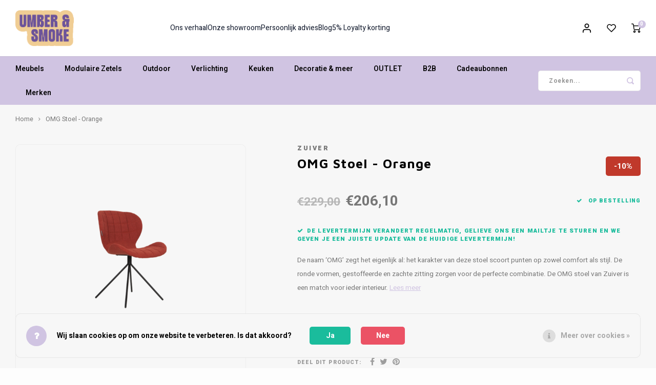

--- FILE ---
content_type: text/html;charset=utf-8
request_url: https://www.umberandsmoke.com/omg-stoel-orange.html
body_size: 25443
content:
<!DOCTYPE html>
<html lang="nl">
	
  <head>
    
        
    <meta charset="utf-8"/>
<!-- [START] 'blocks/head.rain' -->
<!--

  (c) 2008-2026 Lightspeed Netherlands B.V.
  http://www.lightspeedhq.com
  Generated: 20-01-2026 @ 01:01:47

-->
<link rel="canonical" href="https://www.umberandsmoke.com/omg-stoel-orange.html"/>
<link rel="alternate" href="https://www.umberandsmoke.com/index.rss" type="application/rss+xml" title="Nieuwe producten"/>
<link href="https://cdn.webshopapp.com/assets/cookielaw.css?2025-02-20" rel="stylesheet" type="text/css"/>
<meta name="robots" content="noodp,noydir"/>
<meta name="google-site-verification" content="&lt;meta name=&quot;p:domain_verify&quot; content=&quot;cb753ffed12f78673f4f5d3722510643&quot;/&gt;"/>
<meta name="google-site-verification" content="google-site-verification=x14R6Mp0Jhm6WmDUAl61mPLgidxO8fZ7IxyDcTAYfCI"/>
<meta name="google-site-verification" content="x14R6Mp0Jhm6WmDUAl61mPLgidxO8fZ7IxyDcTAYfCI"/>
<meta name="google-site-verification" content="&lt;meta name=&quot;facebook-domain-verification&quot; content=&quot;xdsgdpidbkg4b0wtgbfqbpt4w7n0ou&quot; /&gt;"/>
<meta property="og:url" content="https://www.umberandsmoke.com/omg-stoel-orange.html?source=facebook"/>
<meta property="og:site_name" content="Umber &amp; Smoke"/>
<meta property="og:title" content="OMG Stoel - Orange"/>
<meta property="og:description" content="De naam ‘OMG’ zegt het eigenlijk al: het karakter van deze stoel scoort punten op zowel comfort als stijl. De ronde vormen, gestoffeerde en zachte zitting z"/>
<meta property="og:image" content="https://cdn.webshopapp.com/shops/287541/files/405897052/zuiver-omg-stoel-orange.jpg"/>
<script>
<!-- Pinterest Tag -->
<script>
!function(e){if(!window.pintrk){window.pintrk = function () {
window.pintrk.queue.push(Array.prototype.slice.call(arguments))};var
    n=window.pintrk;n.queue=[],n.version="3.0";var
    t=document.createElement("script");t.async=!0,t.src=e;var
    r=document.getElementsByTagName("script")[0];
    r.parentNode.insertBefore(t,r)}}("https://s.pinimg.com/ct/core.js");
pintrk('load', '2613872710207', {em: '<user_email_address>'});
pintrk('page');
</script>
<noscript>
<img height="1" width="1" style="display:none;" alt=""
    src="https://ct.pinterest.com/v3/?event=init&tid=2613872710207&pd[em]=<hashed_email_address>&noscript=1" />
</noscript>
<!-- end Pinterest Tag -->
</script>
<script>
<meta name="p:domain_verify" content="cb753ffed12f78673f4f5d3722510643"/>
</script>
<script>
bc8dced2870712187186ae101e74282d
</script>
<script>
<meta name="google-site-verification" content="x14R6Mp0Jhm6WmDUAl61mPLgidxO8fZ7IxyDcTAYfCI" />
</script>
<script>
<meta name="facebook-domain-verification" content="xdsgdpidbkg4b0wtgbfqbpt4w7n0ou" />
</script>
<script>
(function(w,d,s,l,i){w[l]=w[l]||[];w[l].push({'gtm.start':
new Date().getTime(),event:'gtm.js'});var f=d.getElementsByTagName(s)[0],
j=d.createElement(s),dl=l!='dataLayer'?'&l='+l:'';j.async=true;j.src=
'https://www.googletagmanager.com/gtm.js?id='+i+dl;f.parentNode.insertBefore(j,f);
})(window,document,'script','dataLayer','GTM-57RGM8M');
</script>
<script src="https://www.googletagmanager.com/gtag/js?id=G-9QVFWQK56D"></script>
<script>
 window.dataLayer = window.dataLayer || [];
    function gtag(){dataLayer.push(arguments);}
    gtag('js', new Date());

    gtag('config', 'G-9QVFWQK56D');
</script>
<script>
/* Set the image to occupy the full width of its container */
#imageContainer2 {
    width: 100%; /* Set container width to 100% */
    max-width: 400px; /* Set maximum width for desktop */
    margin: 0 auto; /* Center the container horizontally */
}

#responsiveImage2 {
    width: 100%; /* Ensure the image fills its container */
    height: auto; /* Preserve aspect ratio */
    display: block; /* Ensure proper layout */
}
</script>
<script>
/* For desktop */
@media only screen and (min-width: 768px) {
    .container {
        display: flex;
        justify-content: space-between;
    }
}

</script>
<script>
<meta name="msvalidate.01" content="3E69362BDFB85638846CB67F79142A65" />
</script>
<script>
<script type="application/ld+json">
{
    "@context": "https://schema.org",
    "@type": "Store",
    "name": "Umber & Smoke",
    "image": "https://www.umberandsmoke.com/logo.png",
    "url": "https://www.umberandsmoke.com",
    "telephone": "+32-xxx-xxxxxx",
    "address": {
        "@type": "PostalAddress",
        "streetAddress": "Vlaamsekaai 125",
        "addressLocality": "Gent",
        "postalCode": "9000",
        "addressCountry": "BE"
    },
    "openingHours": "Mo-Fr 10:00-18:00, Sa 10:00-17:00",
    "sameAs": [
        "https://www.facebook.com/umberandsmoke",
        "https://www.instagram.com/umberandsmoke"
    ]
}
</script>

</script>
<script>
<script type="application/ld+json">
{
    "@context": "https://schema.org",
    "@type": "Store",
    "name": "Umber & Smoke",
    "image": "https://www.umberandsmoke.com/logo.png",
    "url": "https://www.umberandsmoke.com",
    "telephone": "+32-9-329-34-33",
    "address": {
        "@type": "PostalAddress",
        "streetAddress": "Vlaamsekaai 125",
        "addressLocality": "Gent",
        "postalCode": "9000",
        "addressCountry": "BE"
    },
    "openingHours": "Tu 13:00-18:30, We-Fr 13:00-18:30, Sa 10:00-18:00",
    "sameAs": [
        "https://www.facebook.com/umberandsmoke",
        "https://www.instagram.com/umberandsmoke"
    ]
}
</script>

</script>
<script>
<script type="application/ld+json">
{
    "@context": "https://schema.org",
    "@type": "Product",
    "name": "COMF Collection Oslo Zetel",
    "image": "https://www.umberandsmoke.com/path-to-image.jpg",
    "description": "Comfortabele modulaire zetel met retrostijl.",
    "sku": "OSLO123",
    "brand": {
        "@type": "Brand",
        "name": "COMF Collection"
    },
    "offers": {
        "@type": "Offer",
        "url": "https://www.umberandsmoke.com/meubels/zetels/oslo",
        "priceCurrency": "EUR",
        "price": "2479.40",
        "availability": "https://schema.org/InStock"
    }
}
</script>

</script>
<!--[if lt IE 9]>
<script src="https://cdn.webshopapp.com/assets/html5shiv.js?2025-02-20"></script>
<![endif]-->
<!-- [END] 'blocks/head.rain' -->
    <title>OMG Stoel - Orange - Umber &amp; Smoke</title>
    <meta name="description" content="De naam ‘OMG’ zegt het eigenlijk al: het karakter van deze stoel scoort punten op zowel comfort als stijl. De ronde vormen, gestoffeerde en zachte zitting z" />
    <meta name="keywords" content="Zuiver, OMG, Stoel, -, Orange" />
    <meta http-equiv="X-UA-Compatible" content="IE=edge,chrome=1">
    <meta name="viewport" content="width=device-width, initial-scale=1.0">
    <meta name="apple-mobile-web-app-capable" content="yes">
    <meta name="apple-mobile-web-app-status-bar-style" content="black">
    <meta property="fb:app_id" content="966242223397117"/>
    <meta name="viewport" content="width=device-width, initial-scale=1, maximum-scale=1, user-scalable=0"/>
    <meta name="apple-mobile-web-app-capable" content="yes">
    <meta name="HandheldFriendly" content="true" /> 
		<meta name="apple-mobile-web-app-title" content="Umber &amp; Smoke">
  	<meta property="og:image" content="https://cdn.webshopapp.com/shops/287541/themes/183715/v/2462816/assets/logo.png?20241101094808" />  
		<link rel="apple-touch-icon-precomposed" href="https://cdn.webshopapp.com/shops/287541/themes/183715/v/2463062/assets/homescreen-icon.jpg?20241101095026"/>
  
    <link rel="shortcut icon" href="https://cdn.webshopapp.com/shops/287541/themes/183715/v/2463062/assets/favicon.ico?20241101095026" type="image/x-icon" />
    <link href='//fonts.googleapis.com/css?family=Heebo:400,300,500,600,700,800,900' rel='stylesheet' type='text/css'>
    <link href='//fonts.googleapis.com/css?family=Maven%20Pro:400,300,500,600,700,800,900' rel='stylesheet' type='text/css'>
    <link rel="stylesheet" href="https://cdn.webshopapp.com/shops/287541/themes/183715/assets/bootstrap.css?20260102085950" />
    <link rel="stylesheet" href="https://cdn.webshopapp.com/shops/287541/themes/183715/assets/font-awesome-min.css?20260102085950" />
  	  	<link href="https://cdn.webshopapp.com/shops/287541/themes/183715/assets/gibbon-icons.css?20260102085950" rel="stylesheet">
    <link rel="stylesheet" href="https://cdn.webshopapp.com/shops/287541/themes/183715/assets/owl-carousel-min.css?20260102085950" />  
    <link rel="stylesheet" href="https://cdn.webshopapp.com/shops/287541/themes/183715/assets/semantic.css?20260102085950" />  
    <link rel="stylesheet" href="https://cdn.webshopapp.com/shops/287541/themes/183715/assets/jquery-fancybox-min.css?20260102085950" /> 
    <link rel="stylesheet" href="https://cdn.webshopapp.com/shops/287541/themes/183715/assets/style.css?20260102085950?903" /> 
    <link rel="stylesheet" href="https://cdn.webshopapp.com/shops/287541/themes/183715/assets/settings.css?20260102085950" />  
    <link rel="stylesheet" href="https://cdn.webshopapp.com/assets/gui-2-0.css?2025-02-20" />
    <link rel="stylesheet" href="https://cdn.webshopapp.com/assets/gui-responsive-2-0.css?2025-02-20" />   
  	<link href='https://unpkg.com/boxicons@2.0.9/css/boxicons.min.css' rel='stylesheet'>
    <link rel="stylesheet" href="https://cdn.webshopapp.com/shops/287541/themes/183715/assets/custom.css?20260102085950" />
  	<link rel="stylesheet" href="https://cdn.webshopapp.com/shops/287541/themes/183715/assets/shopmonkey.css?20260102085950" />
		<link rel="stylesheet" href="https://cdn.webshopapp.com/shops/287541/themes/183715/assets/glide-core-min.css?20260102085950" />

    <script src="https://cdn.webshopapp.com/assets/jquery-1-9-1.js?2025-02-20"></script>
    <script src="https://cdn.webshopapp.com/assets/jquery-ui-1-10-1.js?2025-02-20"></script>    
   
    <script src="https://cdn.webshopapp.com/shops/287541/themes/183715/assets/bootstrap.js?20260102085950"></script>
    <script src="https://cdn.webshopapp.com/shops/287541/themes/183715/assets/owl-carousel-min.js?20260102085950"></script>
    <script src="https://cdn.webshopapp.com/shops/287541/themes/183715/assets/semantic.js?20260102085950"></script>
    <script src="https://cdn.webshopapp.com/shops/287541/themes/183715/assets/jquery-fancybox-min.js?20260102085950"></script>
    <script src="https://cdn.webshopapp.com/shops/287541/themes/183715/assets/moment.js?20260102085950"></script>  
    <script src="https://cdn.webshopapp.com/shops/287541/themes/183715/assets/js-cookie.js?20260102085950"></script>
    <script src="https://cdn.webshopapp.com/shops/287541/themes/183715/assets/jquery-countdown-min.js?20260102085950"></script>
  	<script src="https://cdn.webshopapp.com/shops/287541/themes/183715/assets/masonry.js?20260102085950"></script>
    <script src="https://cdn.webshopapp.com/shops/287541/themes/183715/assets/global.js?20260102085950?903"></script>
  	<script src="//cdnjs.cloudflare.com/ajax/libs/jqueryui-touch-punch/0.2.3/jquery.ui.touch-punch.min.js"></script>
  	<script src="https://cdn.webshopapp.com/shops/287541/themes/183715/assets/glide.js?20260102085950"></script>
    
    <script src="https://cdn.webshopapp.com/shops/287541/themes/183715/assets/jcarousel.js?20260102085950"></script>
    <script src="https://cdn.webshopapp.com/assets/gui.js?2025-02-20"></script>
    <script src="https://cdn.webshopapp.com/assets/gui-responsive-2-0.js?2025-02-20"></script>
    
        
    
    <!--[if lt IE 9]>
    <link rel="stylesheet" href="https://cdn.webshopapp.com/shops/287541/themes/183715/assets/style-ie.css?20260102085950" />
    <![endif]-->
  </head>  <script type="application/ld+json">
{
  "@context": "https://schema.org",
  "@type": "Store",
  "name": "Umber & Smoke",
  "image": "https://www.umberandsmoke.com/logo.png",
  "url": "https://www.umberandsmoke.com",
  "telephone": "+32-9-329-34-33",
  "address": {
    "@type": "PostalAddress",
    "streetAddress": "Vlaamsekaai 125",
    "addressLocality": "Gent",
    "postalCode": "9000",
    "addressCountry": "BE"
  },
  "openingHours": "Tu 13:00-18:30, We-Fr 13:00-18:30, Sa 10:00-18:00",
  "sameAs": [
    "https://www.facebook.com/umberandsmoke",
    "https://www.instagram.com/umberandsmoke"
  ]
}
</script>
  <body class=" no-mobile-bar"><script type="application/ld+json">
[
			{
    "@context": "http://schema.org",
    "@type": "BreadcrumbList",
    "itemListElement":
    [
      {
        "@type": "ListItem",
        "position": 1,
        "item": {
        	"@id": "https://www.umberandsmoke.com/",
        	"name": "Home"
        }
      },
    	    	{
    		"@type": "ListItem",
     		"position": 2,
     		"item":	{
      		"@id": "https://www.umberandsmoke.com/omg-stoel-orange.html",
      		"name": "OMG Stoel - Orange"
    		}
    	}    	    ]
  },
      
      
  {
    "@context": "http://schema.org",
    "@type": "Product", 
    "name": "Zuiver OMG Stoel - Orange",
    "url": "https://www.umberandsmoke.com/omg-stoel-orange.html",
    "brand": "Zuiver",    "description": "De naam ‘OMG’ zegt het eigenlijk al: het karakter van deze stoel scoort punten op zowel comfort als stijl. De ronde vormen, gestoffeerde en zachte zitting z",    "image": "https://cdn.webshopapp.com/shops/287541/files/405897052/300x250x2/zuiver-omg-stoel-orange.jpg",    "gtin13": "8718548017382",        "sku": "1100174",    "offers": {
      "@type": "Offer",
            "price": "206.10",
      "priceCurrency": "EUR",
            "url": "https://www.umberandsmoke.com/omg-stoel-orange.html",
      "priceValidUntil": "2027-01-20"
            	,"availability": "https://schema.org/InStock"
                    
    }
      },
      
    {
  "@context": "http://schema.org",
  "@id": "https://www.umberandsmoke.com/#Organization",
  "@type": "Organization",
  "url": "https://www.umberandsmoke.com/", 
  "name": "Umber &amp; Smoke",
  "logo": "https://cdn.webshopapp.com/shops/287541/themes/183715/v/2462816/assets/logo.png?20241101094808",
  "telephone": "093293433",
  "email": ""
    }
  ]
</script><div class="cart-messages hidden"><ul></ul></div><div id="login-popup" class="mobile-popup" data-popup="login"><div class="popup-inner"><div class="title-small title-font">Inloggen</div><form class="formLogin" id="formLogin" action="https://www.umberandsmoke.com/account/loginPost/?return=https%3A%2F%2Fwww.umberandsmoke.com%2Fomg-stoel-orange.html" method="post"><input type="hidden" name="key" value="48aa10d231cf6504986e973cd5105c4a" /><input type="hidden" name="type" value="login" /><input type="submit" hidden/><input type="text" name="email" id="formLoginEmail" value="" placeholder="E-mailadres" class="standard-input" /><input type="password" name="password" id="formLoginPassword" value="" placeholder="Wachtwoord" class="standard-input"/><div class="buttons"><a class="btn accent" href="#" onclick="$('#formLogin').submit(); return false;" title="Inloggen">Inloggen</a></div></form><div class="options"><a class="forgot-pw" href="https://www.umberandsmoke.com/account/password/">Wachtwoord vergeten?</a><span class="or">of</span><a class="no-account" href="https://www.umberandsmoke.com/account/register/">Nog geen account? Klik</a></div></div><div class="close-popup"><div class="close-popup-inner"><a href="javascript:;" class="close-mobile-popup" data-fancybox-close>
        Sluiten
      </a></div></div></div><div id="language-currency-popup" class="language-currency-popup mobile-popup"><div class="popup-inner"><div class="language-section"><div class="title-small title-font">Taal</div><div class="options-wrap"><div class="option active"><a href="https://www.umberandsmoke.com/go/product/135868054"><div class="inner"><div class="icon"><img src="https://cdn.webshopapp.com/shops/287541/themes/183715/assets/flag-nl.svg?20260102085950" alt="flag-Nederlands"></div><div class="text">Nederlands</div></div></a></div></div></div><div class="close-popup"><div class="close-popup-inner"><a href="javascript:;" class="close-mobile-popup" data-fancybox-close>
          Sluiten
        </a></div></div></div></div><div class="mobile-menu mobile-popup" data-popup="menu"><div class="popup-inner"><div class="menu-wrap"><div class="breads">Hoofdmenu</div><div class="title-small title-font">Categorieën</div><div class="menu"><ul><li class=""><a class="normal-link" href="https://www.umberandsmoke.com/meubels/">Meubels<span class="more-cats"><i class="fa fa-chevron-right"></i></span></a><div class="subs"><div class="breads">Hoofdmenu / meubels</div><div class="title-small title-font text-center subs-back"><i class="fa fa-chevron-left"></i>Meubels</div><ul class=""><li class=""><a class="normal-link" href="https://www.umberandsmoke.com/meubels/zetels/">Zetels<span class="more-cats"><i class="fa fa-chevron-right"></i></span></a><div class="subs"><div class="breads">Hoofdmenu / meubels / zetels</div><div class="title-small title-font text-center subs-back"><i class="fa fa-chevron-left"></i>Zetels</div><ul class=""><li class=""><a class="normal-link" href="https://www.umberandsmoke.com/meubels/zetels/comf-collection-by-umber-smoke/">COMF Collection by Umber &amp; Smoke</a></li><li class=""><a class="normal-link" href="https://www.umberandsmoke.com/meubels/zetels/fauteuils/">Fauteuils</a></li><li class=""><a class="normal-link" href="https://www.umberandsmoke.com/meubels/zetels/poefs-hockers/">Poefs/Hockers</a></li><li class=""><a class="normal-link" href="https://www.umberandsmoke.com/meubels/zetels/daybed/">Daybed</a></li></ul></div></li><li class=""><a class="normal-link" href="https://www.umberandsmoke.com/meubels/tafels/">Tafels<span class="more-cats"><i class="fa fa-chevron-right"></i></span></a><div class="subs"><div class="breads">Hoofdmenu / meubels / zetels / tafels</div><div class="title-small title-font text-center subs-back"><i class="fa fa-chevron-left"></i>Tafels</div><ul class=""><li class=""><a class="normal-link" href="https://www.umberandsmoke.com/meubels/tafels/eettafels/">Eettafels</a></li><li class=""><a class="normal-link" href="https://www.umberandsmoke.com/meubels/tafels/bijzettafels-salontafels/">Bijzettafels/Salontafels</a></li></ul></div></li><li class=""><a class="normal-link" href="https://www.umberandsmoke.com/meubels/stoelen/">Stoelen<span class="more-cats"><i class="fa fa-chevron-right"></i></span></a><div class="subs"><div class="breads">Hoofdmenu / meubels / zetels / tafels / stoelen</div><div class="title-small title-font text-center subs-back"><i class="fa fa-chevron-left"></i>Stoelen</div><ul class=""><li class=""><a class="normal-link" href="https://www.umberandsmoke.com/meubels/stoelen/bureaustoelen/">Bureaustoelen</a></li></ul></div></li><li class=""><a class="normal-link" href="https://www.umberandsmoke.com/meubels/barstoelen/">Barstoelen<span class="more-cats"><i class="fa fa-chevron-right"></i></span></a><div class="subs"><div class="breads">Hoofdmenu / meubels / zetels / tafels / stoelen / barstoelen</div><div class="title-small title-font text-center subs-back"><i class="fa fa-chevron-left"></i>Barstoelen</div><ul class=""><li class=""><a class="normal-link" href="https://www.umberandsmoke.com/meubels/barstoelen/keukeneiland/">Keukeneiland</a></li><li class=""><a class="normal-link" href="https://www.umberandsmoke.com/meubels/barstoelen/toog-bar/">Toog/Bar</a></li></ul></div></li><li class=""><a class="normal-link" href="https://www.umberandsmoke.com/meubels/bureau/">Bureau<span class="more-cats"><i class="fa fa-chevron-right"></i></span></a><div class="subs"><div class="breads">Hoofdmenu / meubels / zetels / tafels / stoelen / barstoelen / bureau</div><div class="title-small title-font text-center subs-back"><i class="fa fa-chevron-left"></i>Bureau</div><ul class=""><li class=""><a class="normal-link" href="https://www.umberandsmoke.com/meubels/bureau/maan-bureau-en-kova-stoel/">Maan bureau en Kova stoel</a></li></ul></div></li><li class=""><a class="normal-link" href="https://www.umberandsmoke.com/meubels/kasten/">Kasten<span class="more-cats"><i class="fa fa-chevron-right"></i></span></a><div class="subs"><div class="breads">Hoofdmenu / meubels / zetels / tafels / stoelen / barstoelen / bureau / kasten</div><div class="title-small title-font text-center subs-back"><i class="fa fa-chevron-left"></i>Kasten</div><ul class=""><li class=""><a class="normal-link" href="https://www.umberandsmoke.com/meubels/kasten/barbier-kasten/">Barbier kasten</a></li><li class=""><a class="normal-link" href="https://www.umberandsmoke.com/meubels/kasten/tv-meubels/">Tv Meubels</a></li><li class=""><a class="normal-link" href="https://www.umberandsmoke.com/meubels/kasten/modulaire-kasten/">Modulaire Kasten</a></li><li class=""><a class="normal-link" href="https://www.umberandsmoke.com/meubels/kasten/dressoirs/">Dressoirs</a></li><li class=""><a class="normal-link" href="https://www.umberandsmoke.com/meubels/kasten/barkasten/">Barkasten</a></li><li class=""><a class="normal-link" href="https://www.umberandsmoke.com/meubels/kasten/wandrekken-open-kasten/">Wandrekken/Open Kasten</a></li><li class=""><a class="normal-link" href="https://www.umberandsmoke.com/meubels/kasten/kleerkasten/">Kleerkasten</a></li><li class=""><a class="normal-link" href="https://www.umberandsmoke.com/meubels/kasten/vitrinekasten/">Vitrinekasten</a></li><li class=""><a class="normal-link" href="https://www.umberandsmoke.com/meubels/kasten/consoles/">Consoles</a></li><li class=""><a class="normal-link" href="https://www.umberandsmoke.com/meubels/kasten/nachtkastjes/">Nachtkastjes</a></li><li class=""><a class="normal-link" href="https://www.umberandsmoke.com/meubels/kasten/kasten-dutchbone/">Kasten Dutchbone</a></li><li class=""><a class="normal-link" href="https://www.umberandsmoke.com/meubels/kasten/wandkast-hoge-kasten/">Wandkast/Hoge Kasten</a></li></ul></div></li><li class=""><a class="normal-link" href="https://www.umberandsmoke.com/meubels/bankjes/">Bankjes</a></li></ul></div></li><li class=""><a class="normal-link" href="https://www.umberandsmoke.com/modulaire-zetels/">Modulaire Zetels<span class="more-cats"><i class="fa fa-chevron-right"></i></span></a><div class="subs"><div class="breads">Hoofdmenu / modulaire zetels</div><div class="title-small title-font text-center subs-back"><i class="fa fa-chevron-left"></i>Modulaire Zetels</div><ul class=""><li class=""><a class="normal-link" href="https://www.umberandsmoke.com/modulaire-zetels/napoli/">Napoli</a></li><li class=""><a class="normal-link" href="https://www.umberandsmoke.com/modulaire-zetels/lima/">Lima</a></li><li class=""><a class="normal-link" href="https://www.umberandsmoke.com/modulaire-zetels/snug-sofa/">Snug sofa</a></li><li class=""><a class="normal-link" href="https://www.umberandsmoke.com/modulaire-zetels/oslo/">Oslo</a></li><li class=""><a class="normal-link" href="https://www.umberandsmoke.com/modulaire-zetels/soho/">Soho</a></li><li class=""><a class="normal-link" href="https://www.umberandsmoke.com/modulaire-zetels/toulouse/">Toulouse</a></li><li class=""><a class="normal-link" href="https://www.umberandsmoke.com/modulaire-zetels/cobble/">Cobble</a></li><li class=""><a class="normal-link" href="https://www.umberandsmoke.com/modulaire-zetels/vienna/">Vienna</a></li><li class=""><a class="normal-link" href="https://www.umberandsmoke.com/modulaire-zetels/havana/">Havana</a></li><li class=""><a class="normal-link" href="https://www.umberandsmoke.com/modulaire-zetels/helsinki/">Helsinki</a></li><li class=""><a class="normal-link" href="https://www.umberandsmoke.com/modulaire-zetels/belvedere/">Belvedere</a></li><li class=""><a class="normal-link" href="https://www.umberandsmoke.com/modulaire-zetels/isla-sofa/">Isla Sofa</a></li></ul></div></li><li class=""><a class="normal-link" href="https://www.umberandsmoke.com/outdoor/">Outdoor<span class="more-cats"><i class="fa fa-chevron-right"></i></span></a><div class="subs"><div class="breads">Hoofdmenu / outdoor</div><div class="title-small title-font text-center subs-back"><i class="fa fa-chevron-left"></i>Outdoor</div><ul class=""><li class=""><a class="normal-link" href="https://www.umberandsmoke.com/outdoor/tuintafels/">Tuintafels</a></li><li class=""><a class="normal-link" href="https://www.umberandsmoke.com/outdoor/tuinstoelen/">Tuinstoelen</a></li><li class=""><a class="normal-link" href="https://www.umberandsmoke.com/outdoor/outdoor-accessoires/">Outdoor accessoires<span class="more-cats"><i class="fa fa-chevron-right"></i></span></a><div class="subs"><div class="breads">Hoofdmenu / outdoor / tuintafels / tuinstoelen / outdoor accessoires</div><div class="title-small title-font text-center subs-back"><i class="fa fa-chevron-left"></i>Outdoor accessoires</div><ul class=""><li class=""><a class="normal-link" href="https://www.umberandsmoke.com/outdoor/outdoor-accessoires/outdoor-tapijten/">Outdoor tapijten</a></li><li class=""><a class="normal-link" href="https://www.umberandsmoke.com/outdoor/outdoor-accessoires/outdoor-verlichting/">Outdoor verlichting</a></li><li class=""><a class="normal-link" href="https://www.umberandsmoke.com/outdoor/outdoor-accessoires/parasols/">Parasols</a></li><li class=""><a class="normal-link" href="https://www.umberandsmoke.com/outdoor/outdoor-accessoires/outdoor-koken/">Outdoor koken</a></li><li class=""><a class="normal-link" href="https://www.umberandsmoke.com/outdoor/outdoor-accessoires/outdoor-textiel/">Outdoor textiel</a></li></ul></div></li><li class=""><a class="normal-link" href="https://www.umberandsmoke.com/outdoor/outdoor-bijzettafels/">Outdoor bijzettafels</a></li><li class=""><a class="normal-link" href="https://www.umberandsmoke.com/outdoor/loungestoelen-banken/">Loungestoelen &amp; Banken</a></li><li class=""><a class="normal-link" href="https://www.umberandsmoke.com/outdoor/hoge-tafels-barstoelen/">Hoge Tafels &amp; Barstoelen</a></li></ul></div></li><li class=""><a class="normal-link" href="https://www.umberandsmoke.com/verlichting/">Verlichting<span class="more-cats"><i class="fa fa-chevron-right"></i></span></a><div class="subs"><div class="breads">Hoofdmenu / verlichting</div><div class="title-small title-font text-center subs-back"><i class="fa fa-chevron-left"></i>Verlichting</div><ul class=""><li class=""><a class="normal-link" href="https://www.umberandsmoke.com/verlichting/hanglampen/">Hanglampen</a></li><li class=""><a class="normal-link" href="https://www.umberandsmoke.com/verlichting/staande-lampen/">Staande lampen</a></li><li class=""><a class="normal-link" href="https://www.umberandsmoke.com/verlichting/tafellampen/">Tafellampen</a></li><li class=""><a class="normal-link" href="https://www.umberandsmoke.com/verlichting/wandlampen/">Wandlampen</a></li><li class=""><a class="normal-link" href="https://www.umberandsmoke.com/verlichting/lichtbronnen/">Lichtbronnen</a></li><li class=""><a class="normal-link" href="https://www.umberandsmoke.com/verlichting/lampenkappen/">Lampenkappen</a></li><li class=""><a class="normal-link" href="https://www.umberandsmoke.com/verlichting/spotjes/">Spotjes</a></li></ul></div></li><li class=""><a class="normal-link" href="https://www.umberandsmoke.com/keuken/">Keuken<span class="more-cats"><i class="fa fa-chevron-right"></i></span></a><div class="subs"><div class="breads">Hoofdmenu / keuken</div><div class="title-small title-font text-center subs-back"><i class="fa fa-chevron-left"></i>Keuken</div><ul class=""><li class=""><a class="normal-link" href="https://www.umberandsmoke.com/keuken/borden/">Borden</a></li><li class=""><a class="normal-link" href="https://www.umberandsmoke.com/keuken/bestek/">Bestek</a></li><li class=""><a class="normal-link" href="https://www.umberandsmoke.com/keuken/tassen/">Tassen</a></li><li class=""><a class="normal-link" href="https://www.umberandsmoke.com/keuken/glazen/">Glazen</a></li><li class=""><a class="normal-link" href="https://www.umberandsmoke.com/keuken/kommen/">Kommen</a></li><li class=""><a class="normal-link" href="https://www.umberandsmoke.com/keuken/nog-meer-voor-op-je-tafel/">Nog meer voor op je tafel</a></li></ul></div></li><li class=""><a class="normal-link" href="https://www.umberandsmoke.com/decoratie-meer/">Decoratie &amp; meer<span class="more-cats"><i class="fa fa-chevron-right"></i></span></a><div class="subs"><div class="breads">Hoofdmenu / decoratie &amp; meer</div><div class="title-small title-font text-center subs-back"><i class="fa fa-chevron-left"></i>Decoratie &amp; meer</div><ul class=""><li class=""><a class="normal-link" href="https://www.umberandsmoke.com/decoratie-meer/vloerkleden/">Vloerkleden<span class="more-cats"><i class="fa fa-chevron-right"></i></span></a><div class="subs"><div class="breads">Hoofdmenu / decoratie &amp; meer / vloerkleden</div><div class="title-small title-font text-center subs-back"><i class="fa fa-chevron-left"></i>Vloerkleden</div><ul class=""><li class=""><a class="normal-link" href="https://www.umberandsmoke.com/decoratie-meer/vloerkleden/rechthoekig-formaat-160-x-230-cm/">Rechthoekig (Formaat 160 x 230 cm)</a></li><li class=""><a class="normal-link" href="https://www.umberandsmoke.com/decoratie-meer/vloerkleden/rechthoekig-formaat-200-x-300-cm/">Rechthoekig (Formaat 200 x 300 cm)</a></li><li class=""><a class="normal-link" href="https://www.umberandsmoke.com/decoratie-meer/vloerkleden/rechthoekig-formaat-240-x-330-cm/">Rechthoekig (Formaat 240 x 330 cm)</a></li><li class=""><a class="normal-link" href="https://www.umberandsmoke.com/decoratie-meer/vloerkleden/rond/">Rond</a></li><li class=""><a class="normal-link" href="https://www.umberandsmoke.com/decoratie-meer/vloerkleden/ovaal-organisch/">Ovaal/Organisch</a></li><li class=""><a class="normal-link" href="https://www.umberandsmoke.com/decoratie-meer/vloerkleden/runner/">Runner</a></li><li class=""><a class="normal-link" href="https://www.umberandsmoke.com/decoratie-meer/vloerkleden/badmat/">Badmat</a></li><li class=""><a class="normal-link" href="https://www.umberandsmoke.com/decoratie-meer/vloerkleden/deurmat/">Deurmat</a></li></ul></div></li><li class=""><a class="normal-link" href="https://www.umberandsmoke.com/decoratie-meer/wanddecoratie/">Wanddecoratie<span class="more-cats"><i class="fa fa-chevron-right"></i></span></a><div class="subs"><div class="breads">Hoofdmenu / decoratie &amp; meer / vloerkleden / wanddecoratie</div><div class="title-small title-font text-center subs-back"><i class="fa fa-chevron-left"></i>Wanddecoratie</div><ul class=""><li class=""><a class="normal-link" href="https://www.umberandsmoke.com/decoratie-meer/wanddecoratie/spiegels/">Spiegels</a></li><li class=""><a class="normal-link" href="https://www.umberandsmoke.com/decoratie-meer/wanddecoratie/framed-artwork/">Framed Artwork</a></li><li class=""><a class="normal-link" href="https://www.umberandsmoke.com/decoratie-meer/wanddecoratie/posters/">Posters</a></li><li class=""><a class="normal-link" href="https://www.umberandsmoke.com/decoratie-meer/wanddecoratie/kaders/">Kaders</a></li><li class=""><a class="normal-link" href="https://www.umberandsmoke.com/decoratie-meer/wanddecoratie/wandplanken/">Wandplanken</a></li></ul></div></li><li class=""><a class="normal-link" href="https://www.umberandsmoke.com/decoratie-meer/gifts/">Gifts<span class="more-cats"><i class="fa fa-chevron-right"></i></span></a><div class="subs"><div class="breads">Hoofdmenu / decoratie &amp; meer / vloerkleden / wanddecoratie / gifts</div><div class="title-small title-font text-center subs-back"><i class="fa fa-chevron-left"></i>Gifts</div><ul class=""><li class=""><a class="normal-link" href="https://www.umberandsmoke.com/decoratie-meer/gifts/cadeaus-onder-10-euro/">Cadeaus onder 10 euro</a></li><li class=""><a class="normal-link" href="https://www.umberandsmoke.com/decoratie-meer/gifts/cadeaus-onder-20-euro/">Cadeaus onder 20 euro</a></li><li class=""><a class="normal-link" href="https://www.umberandsmoke.com/decoratie-meer/gifts/cadeaus-tussen-20-en-50-euro/">Cadeaus tussen 20 en 50 euro</a></li><li class=""><a class="normal-link" href="https://www.umberandsmoke.com/decoratie-meer/gifts/cadeaus-boven-50-euro/">Cadeaus boven 50 euro</a></li></ul></div></li><li class=""><a class="normal-link" href="https://www.umberandsmoke.com/decoratie-meer/kaarsen/">Kaarsen<span class="more-cats"><i class="fa fa-chevron-right"></i></span></a><div class="subs"><div class="breads">Hoofdmenu / decoratie &amp; meer / vloerkleden / wanddecoratie / gifts / kaarsen</div><div class="title-small title-font text-center subs-back"><i class="fa fa-chevron-left"></i>Kaarsen</div><ul class=""><li class=""><a class="normal-link" href="https://www.umberandsmoke.com/decoratie-meer/kaarsen/geurkaarsen/">Geurkaarsen</a></li></ul></div></li><li class=""><a class="normal-link" href="https://www.umberandsmoke.com/decoratie-meer/kandelaars/">Kandelaars</a></li><li class=""><a class="normal-link" href="https://www.umberandsmoke.com/decoratie-meer/theelichthouders/">Theelichthouders</a></li><li class=""><a class="normal-link" href="https://www.umberandsmoke.com/decoratie-meer/vazen/">Vazen</a></li><li class=""><a class="normal-link" href="https://www.umberandsmoke.com/decoratie-meer/kussens/">Kussens</a></li><li class=""><a class="normal-link" href="https://www.umberandsmoke.com/decoratie-meer/plaids/">Plaids</a></li><li class=""><a class="normal-link" href="https://www.umberandsmoke.com/decoratie-meer/bath-body/">Bath &amp; Body</a></li><li class=""><a class="normal-link" href="https://www.umberandsmoke.com/decoratie-meer/kaartjes/">Kaartjes</a></li><li class=""><a class="normal-link" href="https://www.umberandsmoke.com/decoratie-meer/textiel/">Textiel</a></li><li class=""><a class="normal-link" href="https://www.umberandsmoke.com/decoratie-meer/kerst/">Kerst</a></li><li class=""><a class="normal-link" href="https://www.umberandsmoke.com/decoratie-meer/geurstokjes/">Geurstokjes</a></li><li class=""><a class="normal-link" href="https://www.umberandsmoke.com/decoratie-meer/bloempotten/">Bloempotten</a></li><li class=""><a class="normal-link" href="https://www.umberandsmoke.com/decoratie-meer/fotokaders/">Fotokaders</a></li></ul></div></li><li class=""><a class="normal-link" href="https://www.umberandsmoke.com/outlet/">OUTLET</a></li><li class=""><a class="normal-link" href="https://www.umberandsmoke.com/b2b/">B2B<span class="more-cats"><i class="fa fa-chevron-right"></i></span></a><div class="subs"><div class="breads">Hoofdmenu / b2b</div><div class="title-small title-font text-center subs-back"><i class="fa fa-chevron-left"></i>B2B</div><ul class=""><li class=""><a class="normal-link" href="https://www.umberandsmoke.com/b2b/zetels-en-fauteuils-op-maat-of-snel-leverbaar/">Zetels en fauteuils - op maat of snel leverbaar</a></li><li class=""><a class="normal-link" href="https://www.umberandsmoke.com/b2b/servies-dat-tegen-een-stootje-kan/">Servies dat tegen een stootje kan</a></li><li class=""><a class="normal-link" href="https://www.umberandsmoke.com/b2b/terrasmeubilair-met-weinig-onderhoud/">Terrasmeubilair met weinig onderhoud</a></li><li class=""><a class="normal-link" href="https://www.umberandsmoke.com/b2b/comfortabele-stoelen/">Comfortabele stoelen</a></li><li class=""><a class="normal-link" href="https://www.umberandsmoke.com/b2b/bistrotafels/">Bistrotafels</a></li><li class=""><a class="normal-link" href="https://www.umberandsmoke.com/b2b/decoratie-en-verlichting-op-maat-van-je-zaak/">Decoratie en verlichting op maat van je zaak</a></li></ul></div></li><li class=""><a class="normal-link" href="https://www.umberandsmoke.com/tablo-collection/">Tablo Collection<span class="more-cats"><i class="fa fa-chevron-right"></i></span></a><div class="subs"><div class="breads">Hoofdmenu / tablo collection</div><div class="title-small title-font text-center subs-back"><i class="fa fa-chevron-left"></i>Tablo Collection</div><ul class=""><li class=""><a class="normal-link" href="https://www.umberandsmoke.com/tablo-collection/deens-ovaal/">Deens Ovaal</a></li><li class=""><a class="normal-link" href="https://www.umberandsmoke.com/tablo-collection/recht-afgeronde-hoek/">Recht afgeronde hoek</a></li><li class=""><a class="normal-link" href="https://www.umberandsmoke.com/tablo-collection/recht-reche-hoek/">Recht reche hoek</a></li><li class=""><a class="normal-link" href="https://www.umberandsmoke.com/tablo-collection/organisch/">Organisch</a></li><li class=""><a class="normal-link" href="https://www.umberandsmoke.com/tablo-collection/ovaal/">Ovaal</a></li><li class=""><a class="normal-link" href="https://www.umberandsmoke.com/tablo-collection/vierkant/">Vierkant</a></li><li class=""><a class="normal-link" href="https://www.umberandsmoke.com/tablo-collection/rond/">Rond</a></li><li class=""><a class="normal-link" href="https://www.umberandsmoke.com/tablo-collection/bistro/">Bistro</a></li></ul></div></li><li class="item"><a href="https://www.umberandsmoke.com/buy-gift-card/" title="Cadeaubonnen">Cadeaubonnen</a></li><li class=""><a href="https://www.umberandsmoke.com/brands/">Merken</a></li><li><a href="https://www.umberandsmoke.com/service/about/" title="Ons verhaal">
          Ons verhaal
        </a></li><li><a href="https://www.umberandsmoke.com/service/onze-showroom" title="Onze showroom">
          Onze showroom
        </a></li><li><a href="https://www.umberandsmoke.com/service/persoonlijk-advies" title="Persoonlijk advies">
          Persoonlijk advies
        </a></li><li><a href="https://www.umberandsmoke.com/blogs/umber-and-smoke-blog" title="Blog">
          Blog
        </a></li><li><a href="https://www.umberandsmoke.com/service/5-loyalty-korting/" title="5% Loyalty korting">
          5% Loyalty korting
        </a></li></ul><ul><li class="highlight hidden-sm"><a class="open-mobile-slide" data-popup="login" href="javascript:;">Inloggen</a></li></ul></div></div></div><div class="close-popup dark"><div class="close-popup-inner"><a href="javascript:;" class="close-mobile-popup" data-fancybox-close>
        Sluiten
      </a></div></div></div><header id="header" class="with-large-logo"><div class="main-header"><div class="container" style="width: 100%;"><div class="inner"><div class="mob-icons visible-xs"><ul><li><a class="open-mobile-slide" data-popup="menu" data-main-link href="javascript:;"><i class="sm sm-bars"></i></a></li><li><a class="open-mobile-slide" data-popup="login" data-main-link href="javascript:;"><i class="sm sm-user"></i></a></li></ul></div><div class="logo large-logo align-middle"><a href="https://www.umberandsmoke.com/"><img src="https://cdn.webshopapp.com/shops/287541/themes/183715/v/2462816/assets/logo.png?20241101094808" alt="Umber &amp; Smoke"></a></div><nav class="main-header__menu hidden-md hidden-sm hidden-xs"><ul><li><a href="https://www.umberandsmoke.com/service/about/" title="Ons verhaal">
                Ons verhaal
              </a></li><li><a href="https://www.umberandsmoke.com/service/onze-showroom" title="Onze showroom">
                Onze showroom
              </a></li><li><a href="https://www.umberandsmoke.com/service/persoonlijk-advies" title="Persoonlijk advies">
                Persoonlijk advies
              </a></li><li><a href="https://www.umberandsmoke.com/blogs/umber-and-smoke-blog" title="Blog">
                Blog
              </a></li><li><a href="https://www.umberandsmoke.com/service/5-loyalty-korting/" title="5% Loyalty korting">
                5% Loyalty korting
              </a></li></ul></nav><script src="https://static.elfsight.com/platform/platform.js" data-use-service-core defer></script><div class="elfsight-app-b8ed4209-3a72-42f6-a68e-4465ba2ac0f7 hidden-sm hidden-xs"></div><div class="mob-icons second visible-xs"><ul><li><a class="open-mobile-slide" data-popup="search" data-main-link href="javascript:;"><i class="sm sm-search"></i></a></li><li><a  href="https://www.umberandsmoke.com/cart/"><span class="icon-wrap"><i class="sm sm-cart"></i><div class="items" data-cart-items>0</div></span></a></li></ul></div><div class="vertical-menu-wrap hidden-xs hidden-md hidden-lg"><div class="btn-wrap"><a class="btn accent vertical-menu-btn open-mobile-slide" data-popup="menu" data-main-link href="javascript:;">Categorieën<i class="fa fa-angle-down"></i></a></div></div><div class="vertical-menu-wrap hidden-xs hidden-sm visible-sm hidden-md hidden-lg "><div class="btn-wrap"><a class="btn accent vertical-menu-btn open-vertical-menu">Categorieën<i class="fa fa-angle-down"></i></a><div class="vertical-menu"><ul><li class=""><a class="" href="https://www.umberandsmoke.com/meubels/"><div class="category-wrap"><img src="https://cdn.webshopapp.com/shops/287541/files/437105229/100x100x1/meubels.jpg" alt="Meubels">
                                            Meubels
                    </div><i class="fa fa-chevron-right arrow-right"></i></a><div class="subs"><ul><li class="subs-title"><a class="" href="https://www.umberandsmoke.com/meubels/">Meubels</a></li><li class=""><a class="" href="https://www.umberandsmoke.com/meubels/zetels/"><div>
                            Zetels
                          </div><i class="fa fa-chevron-right arrow-right"></i></a><div class="subs"><ul><li class="subs-title"><a class="" href="https://www.umberandsmoke.com/meubels/zetels/">Zetels</a></li><li class=""><a class="" href="https://www.umberandsmoke.com/meubels/zetels/comf-collection-by-umber-smoke/"><div>
                                  COMF Collection by Umber &amp; Smoke
                                </div></a></li><li class=""><a class="" href="https://www.umberandsmoke.com/meubels/zetels/fauteuils/"><div>
                                  Fauteuils
                                </div></a></li><li class=""><a class="" href="https://www.umberandsmoke.com/meubels/zetels/poefs-hockers/"><div>
                                  Poefs/Hockers
                                </div></a></li><li class=""><a class="" href="https://www.umberandsmoke.com/meubels/zetels/daybed/"><div>
                                  Daybed
                                </div></a></li></ul></div></li><li class=""><a class="" href="https://www.umberandsmoke.com/meubels/tafels/"><div>
                            Tafels
                          </div><i class="fa fa-chevron-right arrow-right"></i></a><div class="subs"><ul><li class="subs-title"><a class="" href="https://www.umberandsmoke.com/meubels/tafels/">Tafels</a></li><li class=""><a class="" href="https://www.umberandsmoke.com/meubels/tafels/eettafels/"><div>
                                  Eettafels
                                </div><i class="fa fa-chevron-right arrow-right"></i></a></li><li class=""><a class="" href="https://www.umberandsmoke.com/meubels/tafels/bijzettafels-salontafels/"><div>
                                  Bijzettafels/Salontafels
                                </div></a></li></ul></div></li><li class=""><a class="" href="https://www.umberandsmoke.com/meubels/stoelen/"><div>
                            Stoelen
                          </div><i class="fa fa-chevron-right arrow-right"></i></a><div class="subs"><ul><li class="subs-title"><a class="" href="https://www.umberandsmoke.com/meubels/stoelen/">Stoelen</a></li><li class=""><a class="" href="https://www.umberandsmoke.com/meubels/stoelen/bureaustoelen/"><div>
                                  Bureaustoelen
                                </div></a></li></ul></div></li><li class=""><a class="" href="https://www.umberandsmoke.com/meubels/barstoelen/"><div>
                            Barstoelen
                          </div><i class="fa fa-chevron-right arrow-right"></i></a><div class="subs"><ul><li class="subs-title"><a class="" href="https://www.umberandsmoke.com/meubels/barstoelen/">Barstoelen</a></li><li class=""><a class="" href="https://www.umberandsmoke.com/meubels/barstoelen/keukeneiland/"><div>
                                  Keukeneiland
                                </div></a></li><li class=""><a class="" href="https://www.umberandsmoke.com/meubels/barstoelen/toog-bar/"><div>
                                  Toog/Bar
                                </div></a></li></ul></div></li><li class=""><a class="" href="https://www.umberandsmoke.com/meubels/bureau/"><div>
                            Bureau
                          </div><i class="fa fa-chevron-right arrow-right"></i></a><div class="subs"><ul><li class="subs-title"><a class="" href="https://www.umberandsmoke.com/meubels/bureau/">Bureau</a></li><li class=""><a class="" href="https://www.umberandsmoke.com/meubels/bureau/maan-bureau-en-kova-stoel/"><div>
                                  Maan bureau en Kova stoel
                                </div></a></li></ul></div></li><li class=""><a class="" href="https://www.umberandsmoke.com/meubels/kasten/"><div>
                            Kasten
                          </div><i class="fa fa-chevron-right arrow-right"></i></a><div class="subs"><ul><li class="subs-title"><a class="" href="https://www.umberandsmoke.com/meubels/kasten/">Kasten</a></li><li class=""><a class="" href="https://www.umberandsmoke.com/meubels/kasten/barbier-kasten/"><div>
                                  Barbier kasten
                                </div></a></li><li class=""><a class="" href="https://www.umberandsmoke.com/meubels/kasten/tv-meubels/"><div>
                                  Tv Meubels
                                </div></a></li><li class=""><a class="" href="https://www.umberandsmoke.com/meubels/kasten/modulaire-kasten/"><div>
                                  Modulaire Kasten
                                </div></a></li><li class=""><a class="" href="https://www.umberandsmoke.com/meubels/kasten/dressoirs/"><div>
                                  Dressoirs
                                </div></a></li><li class=""><a class="" href="https://www.umberandsmoke.com/meubels/kasten/barkasten/"><div>
                                  Barkasten
                                </div></a></li><li class=""><a class="" href="https://www.umberandsmoke.com/meubels/kasten/wandrekken-open-kasten/"><div>
                                  Wandrekken/Open Kasten
                                </div></a></li><li class=""><a class="" href="https://www.umberandsmoke.com/meubels/kasten/kleerkasten/"><div>
                                  Kleerkasten
                                </div></a></li><li class=""><a class="" href="https://www.umberandsmoke.com/meubels/kasten/vitrinekasten/"><div>
                                  Vitrinekasten
                                </div></a></li><li class=""><a class="" href="https://www.umberandsmoke.com/meubels/kasten/consoles/"><div>
                                  Consoles
                                </div></a></li><li class=""><a class="" href="https://www.umberandsmoke.com/meubels/kasten/nachtkastjes/"><div>
                                  Nachtkastjes
                                </div></a></li><li class=""><a class="" href="https://www.umberandsmoke.com/meubels/kasten/kasten-dutchbone/"><div>
                                  Kasten Dutchbone
                                </div></a></li><li class=""><a class="" href="https://www.umberandsmoke.com/meubels/kasten/wandkast-hoge-kasten/"><div>
                                  Wandkast/Hoge Kasten
                                </div></a></li></ul></div></li><li class=""><a class="" href="https://www.umberandsmoke.com/meubels/bankjes/"><div>
                            Bankjes
                          </div></a></li></ul></div></li><li class=""><a class="" href="https://www.umberandsmoke.com/modulaire-zetels/"><div class="category-wrap"><img src="https://cdn.webshopapp.com/shops/287541/files/462887881/100x100x1/modulaire-zetels.jpg" alt="Modulaire Zetels">
                                            Modulaire Zetels
                    </div><i class="fa fa-chevron-right arrow-right"></i></a><div class="subs"><ul><li class="subs-title"><a class="" href="https://www.umberandsmoke.com/modulaire-zetels/">Modulaire Zetels</a></li><li class=""><a class="" href="https://www.umberandsmoke.com/modulaire-zetels/napoli/"><div>
                            Napoli
                          </div></a></li><li class=""><a class="" href="https://www.umberandsmoke.com/modulaire-zetels/lima/"><div>
                            Lima
                          </div></a></li><li class=""><a class="" href="https://www.umberandsmoke.com/modulaire-zetels/snug-sofa/"><div>
                            Snug sofa
                          </div></a></li><li class=""><a class="" href="https://www.umberandsmoke.com/modulaire-zetels/oslo/"><div>
                            Oslo
                          </div></a></li><li class=""><a class="" href="https://www.umberandsmoke.com/modulaire-zetels/soho/"><div>
                            Soho
                          </div></a></li><li class=""><a class="" href="https://www.umberandsmoke.com/modulaire-zetels/toulouse/"><div>
                            Toulouse
                          </div></a></li><li class=""><a class="" href="https://www.umberandsmoke.com/modulaire-zetels/cobble/"><div>
                            Cobble
                          </div></a></li><li class=""><a class="" href="https://www.umberandsmoke.com/modulaire-zetels/vienna/"><div>
                            Vienna
                          </div></a></li><li class=""><a class="" href="https://www.umberandsmoke.com/modulaire-zetels/havana/"><div>
                            Havana
                          </div></a></li><li class=""><a class="" href="https://www.umberandsmoke.com/modulaire-zetels/helsinki/"><div>
                            Helsinki
                          </div></a></li><li class=""><a class="" href="https://www.umberandsmoke.com/modulaire-zetels/belvedere/"><div>
                            Belvedere
                          </div></a></li><li class=""><a class="" href="https://www.umberandsmoke.com/modulaire-zetels/isla-sofa/"><div>
                            Isla Sofa
                          </div></a></li></ul></div></li><li class=""><a class="" href="https://www.umberandsmoke.com/outdoor/"><div class="category-wrap"><img src="https://cdn.webshopapp.com/shops/287541/files/437105421/100x100x1/outdoor.jpg" alt="Outdoor">
                                            Outdoor
                    </div><i class="fa fa-chevron-right arrow-right"></i></a><div class="subs"><ul><li class="subs-title"><a class="" href="https://www.umberandsmoke.com/outdoor/">Outdoor</a></li><li class=""><a class="" href="https://www.umberandsmoke.com/outdoor/tuintafels/"><div>
                            Tuintafels
                          </div></a></li><li class=""><a class="" href="https://www.umberandsmoke.com/outdoor/tuinstoelen/"><div>
                            Tuinstoelen
                          </div></a></li><li class=""><a class="" href="https://www.umberandsmoke.com/outdoor/outdoor-accessoires/"><div>
                            Outdoor accessoires
                          </div><i class="fa fa-chevron-right arrow-right"></i></a><div class="subs"><ul><li class="subs-title"><a class="" href="https://www.umberandsmoke.com/outdoor/outdoor-accessoires/">Outdoor accessoires</a></li><li class=""><a class="" href="https://www.umberandsmoke.com/outdoor/outdoor-accessoires/outdoor-tapijten/"><div>
                                  Outdoor tapijten
                                </div></a></li><li class=""><a class="" href="https://www.umberandsmoke.com/outdoor/outdoor-accessoires/outdoor-verlichting/"><div>
                                  Outdoor verlichting
                                </div></a></li><li class=""><a class="" href="https://www.umberandsmoke.com/outdoor/outdoor-accessoires/parasols/"><div>
                                  Parasols
                                </div></a></li><li class=""><a class="" href="https://www.umberandsmoke.com/outdoor/outdoor-accessoires/outdoor-koken/"><div>
                                  Outdoor koken
                                </div></a></li><li class=""><a class="" href="https://www.umberandsmoke.com/outdoor/outdoor-accessoires/outdoor-textiel/"><div>
                                  Outdoor textiel
                                </div></a></li></ul></div></li><li class=""><a class="" href="https://www.umberandsmoke.com/outdoor/outdoor-bijzettafels/"><div>
                            Outdoor bijzettafels
                          </div></a></li><li class=""><a class="" href="https://www.umberandsmoke.com/outdoor/loungestoelen-banken/"><div>
                            Loungestoelen &amp; Banken
                          </div></a></li><li class=""><a class="" href="https://www.umberandsmoke.com/outdoor/hoge-tafels-barstoelen/"><div>
                            Hoge Tafels &amp; Barstoelen
                          </div></a></li></ul></div></li><li class=""><a class="" href="https://www.umberandsmoke.com/verlichting/"><div class="category-wrap"><img src="https://cdn.webshopapp.com/shops/287541/files/437105581/100x100x1/verlichting.jpg" alt="Verlichting">
                                            Verlichting
                    </div><i class="fa fa-chevron-right arrow-right"></i></a><div class="subs"><ul><li class="subs-title"><a class="" href="https://www.umberandsmoke.com/verlichting/">Verlichting</a></li><li class=""><a class="" href="https://www.umberandsmoke.com/verlichting/hanglampen/"><div>
                            Hanglampen
                          </div></a></li><li class=""><a class="" href="https://www.umberandsmoke.com/verlichting/staande-lampen/"><div>
                            Staande lampen
                          </div></a></li><li class=""><a class="" href="https://www.umberandsmoke.com/verlichting/tafellampen/"><div>
                            Tafellampen
                          </div></a></li><li class=""><a class="" href="https://www.umberandsmoke.com/verlichting/wandlampen/"><div>
                            Wandlampen
                          </div></a></li><li class=""><a class="" href="https://www.umberandsmoke.com/verlichting/lichtbronnen/"><div>
                            Lichtbronnen
                          </div></a></li><li class=""><a class="" href="https://www.umberandsmoke.com/verlichting/lampenkappen/"><div>
                            Lampenkappen
                          </div></a></li><li class=""><a class="" href="https://www.umberandsmoke.com/verlichting/spotjes/"><div>
                            Spotjes
                          </div></a></li></ul></div></li><li class=""><a class="" href="https://www.umberandsmoke.com/keuken/"><div class="category-wrap"><img src="https://cdn.webshopapp.com/shops/287541/files/437107126/100x100x1/keuken.jpg" alt="Keuken">
                                            Keuken
                    </div><i class="fa fa-chevron-right arrow-right"></i></a><div class="subs"><ul><li class="subs-title"><a class="" href="https://www.umberandsmoke.com/keuken/">Keuken</a></li><li class=""><a class="" href="https://www.umberandsmoke.com/keuken/borden/"><div>
                            Borden
                          </div></a></li><li class=""><a class="" href="https://www.umberandsmoke.com/keuken/bestek/"><div>
                            Bestek
                          </div></a></li><li class=""><a class="" href="https://www.umberandsmoke.com/keuken/tassen/"><div>
                            Tassen
                          </div></a></li><li class=""><a class="" href="https://www.umberandsmoke.com/keuken/glazen/"><div>
                            Glazen
                          </div></a></li><li class=""><a class="" href="https://www.umberandsmoke.com/keuken/kommen/"><div>
                            Kommen
                          </div></a></li><li class=""><a class="" href="https://www.umberandsmoke.com/keuken/nog-meer-voor-op-je-tafel/"><div>
                            Nog meer voor op je tafel
                          </div></a></li></ul></div></li><li class=""><a class="" href="https://www.umberandsmoke.com/decoratie-meer/"><div class="category-wrap"><img src="https://cdn.webshopapp.com/shops/287541/files/437139318/100x100x1/decoratie-meer.jpg" alt="Decoratie &amp; meer">
                                            Decoratie &amp; meer
                    </div><i class="fa fa-chevron-right arrow-right"></i></a><div class="subs"><ul><li class="subs-title"><a class="" href="https://www.umberandsmoke.com/decoratie-meer/">Decoratie &amp; meer</a></li><li class=""><a class="" href="https://www.umberandsmoke.com/decoratie-meer/vloerkleden/"><div>
                            Vloerkleden
                          </div><i class="fa fa-chevron-right arrow-right"></i></a><div class="subs"><ul><li class="subs-title"><a class="" href="https://www.umberandsmoke.com/decoratie-meer/vloerkleden/">Vloerkleden</a></li><li class=""><a class="" href="https://www.umberandsmoke.com/decoratie-meer/vloerkleden/rechthoekig-formaat-160-x-230-cm/"><div>
                                  Rechthoekig (Formaat 160 x 230 cm)
                                </div></a></li><li class=""><a class="" href="https://www.umberandsmoke.com/decoratie-meer/vloerkleden/rechthoekig-formaat-200-x-300-cm/"><div>
                                  Rechthoekig (Formaat 200 x 300 cm)
                                </div></a></li><li class=""><a class="" href="https://www.umberandsmoke.com/decoratie-meer/vloerkleden/rechthoekig-formaat-240-x-330-cm/"><div>
                                  Rechthoekig (Formaat 240 x 330 cm)
                                </div></a></li><li class=""><a class="" href="https://www.umberandsmoke.com/decoratie-meer/vloerkleden/rond/"><div>
                                  Rond
                                </div></a></li><li class=""><a class="" href="https://www.umberandsmoke.com/decoratie-meer/vloerkleden/ovaal-organisch/"><div>
                                  Ovaal/Organisch
                                </div></a></li><li class=""><a class="" href="https://www.umberandsmoke.com/decoratie-meer/vloerkleden/runner/"><div>
                                  Runner
                                </div></a></li><li class=""><a class="" href="https://www.umberandsmoke.com/decoratie-meer/vloerkleden/badmat/"><div>
                                  Badmat
                                </div></a></li><li class=""><a class="" href="https://www.umberandsmoke.com/decoratie-meer/vloerkleden/deurmat/"><div>
                                  Deurmat
                                </div></a></li></ul></div></li><li class=""><a class="" href="https://www.umberandsmoke.com/decoratie-meer/wanddecoratie/"><div>
                            Wanddecoratie
                          </div><i class="fa fa-chevron-right arrow-right"></i></a><div class="subs"><ul><li class="subs-title"><a class="" href="https://www.umberandsmoke.com/decoratie-meer/wanddecoratie/">Wanddecoratie</a></li><li class=""><a class="" href="https://www.umberandsmoke.com/decoratie-meer/wanddecoratie/spiegels/"><div>
                                  Spiegels
                                </div></a></li><li class=""><a class="" href="https://www.umberandsmoke.com/decoratie-meer/wanddecoratie/framed-artwork/"><div>
                                  Framed Artwork
                                </div></a></li><li class=""><a class="" href="https://www.umberandsmoke.com/decoratie-meer/wanddecoratie/posters/"><div>
                                  Posters
                                </div></a></li><li class=""><a class="" href="https://www.umberandsmoke.com/decoratie-meer/wanddecoratie/kaders/"><div>
                                  Kaders
                                </div></a></li><li class=""><a class="" href="https://www.umberandsmoke.com/decoratie-meer/wanddecoratie/wandplanken/"><div>
                                  Wandplanken
                                </div></a></li></ul></div></li><li class=""><a class="" href="https://www.umberandsmoke.com/decoratie-meer/gifts/"><div>
                            Gifts
                          </div><i class="fa fa-chevron-right arrow-right"></i></a><div class="subs"><ul><li class="subs-title"><a class="" href="https://www.umberandsmoke.com/decoratie-meer/gifts/">Gifts</a></li><li class=""><a class="" href="https://www.umberandsmoke.com/decoratie-meer/gifts/cadeaus-onder-10-euro/"><div>
                                  Cadeaus onder 10 euro
                                </div></a></li><li class=""><a class="" href="https://www.umberandsmoke.com/decoratie-meer/gifts/cadeaus-onder-20-euro/"><div>
                                  Cadeaus onder 20 euro
                                </div></a></li><li class=""><a class="" href="https://www.umberandsmoke.com/decoratie-meer/gifts/cadeaus-tussen-20-en-50-euro/"><div>
                                  Cadeaus tussen 20 en 50 euro
                                </div></a></li><li class=""><a class="" href="https://www.umberandsmoke.com/decoratie-meer/gifts/cadeaus-boven-50-euro/"><div>
                                  Cadeaus boven 50 euro
                                </div></a></li></ul></div></li><li class=""><a class="" href="https://www.umberandsmoke.com/decoratie-meer/kaarsen/"><div>
                            Kaarsen
                          </div><i class="fa fa-chevron-right arrow-right"></i></a><div class="subs"><ul><li class="subs-title"><a class="" href="https://www.umberandsmoke.com/decoratie-meer/kaarsen/">Kaarsen</a></li><li class=""><a class="" href="https://www.umberandsmoke.com/decoratie-meer/kaarsen/geurkaarsen/"><div>
                                  Geurkaarsen
                                </div></a></li></ul></div></li><li class=""><a class="" href="https://www.umberandsmoke.com/decoratie-meer/kandelaars/"><div>
                            Kandelaars
                          </div></a></li><li class=""><a class="" href="https://www.umberandsmoke.com/decoratie-meer/theelichthouders/"><div>
                            Theelichthouders
                          </div></a></li><li class=""><a class="" href="https://www.umberandsmoke.com/decoratie-meer/vazen/"><div>
                            Vazen
                          </div></a></li><li class=""><a class="" href="https://www.umberandsmoke.com/decoratie-meer/kussens/"><div>
                            Kussens
                          </div></a></li><li class=""><a class="" href="https://www.umberandsmoke.com/decoratie-meer/plaids/"><div>
                            Plaids
                          </div></a></li><li class=""><a class="" href="https://www.umberandsmoke.com/decoratie-meer/bath-body/"><div>
                            Bath &amp; Body
                          </div></a></li><li class=""><a class="" href="https://www.umberandsmoke.com/decoratie-meer/kaartjes/"><div>
                            Kaartjes
                          </div></a></li><li class=""><a class="" href="https://www.umberandsmoke.com/decoratie-meer/textiel/"><div>
                            Textiel
                          </div></a></li><li class=""><a class="" href="https://www.umberandsmoke.com/decoratie-meer/kerst/"><div>
                            Kerst
                          </div></a></li><li class=""><a class="" href="https://www.umberandsmoke.com/decoratie-meer/geurstokjes/"><div>
                            Geurstokjes
                          </div></a></li><li class=""><a class="" href="https://www.umberandsmoke.com/decoratie-meer/bloempotten/"><div>
                            Bloempotten
                          </div></a></li><li class=""><a class="" href="https://www.umberandsmoke.com/decoratie-meer/fotokaders/"><div>
                            Fotokaders
                          </div></a></li></ul></div></li><li class=""><a class="" href="https://www.umberandsmoke.com/outlet/"><div class="category-wrap"><img src="https://cdn.webshopapp.com/shops/287541/files/437139780/100x100x1/outlet.jpg" alt="OUTLET">
                                            OUTLET
                    </div></a></li><li class=""><a class="" href="https://www.umberandsmoke.com/b2b/"><div class="category-wrap"><img src="//placehold.jp/50x50.png">
                                            B2B
                    </div><i class="fa fa-chevron-right arrow-right"></i></a><div class="subs"><ul><li class="subs-title"><a class="" href="https://www.umberandsmoke.com/b2b/">B2B</a></li><li class=""><a class="" href="https://www.umberandsmoke.com/b2b/zetels-en-fauteuils-op-maat-of-snel-leverbaar/"><div>
                            Zetels en fauteuils - op maat of snel leverbaar
                          </div></a></li><li class=""><a class="" href="https://www.umberandsmoke.com/b2b/servies-dat-tegen-een-stootje-kan/"><div>
                            Servies dat tegen een stootje kan
                          </div></a></li><li class=""><a class="" href="https://www.umberandsmoke.com/b2b/terrasmeubilair-met-weinig-onderhoud/"><div>
                            Terrasmeubilair met weinig onderhoud
                          </div></a></li><li class=""><a class="" href="https://www.umberandsmoke.com/b2b/comfortabele-stoelen/"><div>
                            Comfortabele stoelen
                          </div></a></li><li class=""><a class="" href="https://www.umberandsmoke.com/b2b/bistrotafels/"><div>
                            Bistrotafels
                          </div></a></li><li class=""><a class="" href="https://www.umberandsmoke.com/b2b/decoratie-en-verlichting-op-maat-van-je-zaak/"><div>
                            Decoratie en verlichting op maat van je zaak
                          </div></a></li></ul></div></li><li class=""><a class="" href="https://www.umberandsmoke.com/tablo-collection/"><div class="category-wrap"><img src="https://cdn.webshopapp.com/shops/287541/files/473284804/100x100x1/tablo-collection.jpg" alt="Tablo Collection">
                                            Tablo Collection
                    </div><i class="fa fa-chevron-right arrow-right"></i></a><div class="subs"><ul><li class="subs-title"><a class="" href="https://www.umberandsmoke.com/tablo-collection/">Tablo Collection</a></li><li class=""><a class="" href="https://www.umberandsmoke.com/tablo-collection/deens-ovaal/"><div>
                            Deens Ovaal
                          </div></a></li><li class=""><a class="" href="https://www.umberandsmoke.com/tablo-collection/recht-afgeronde-hoek/"><div>
                            Recht afgeronde hoek
                          </div></a></li><li class=""><a class="" href="https://www.umberandsmoke.com/tablo-collection/recht-reche-hoek/"><div>
                            Recht reche hoek
                          </div></a></li><li class=""><a class="" href="https://www.umberandsmoke.com/tablo-collection/organisch/"><div>
                            Organisch
                          </div></a></li><li class=""><a class="" href="https://www.umberandsmoke.com/tablo-collection/ovaal/"><div>
                            Ovaal
                          </div></a></li><li class=""><a class="" href="https://www.umberandsmoke.com/tablo-collection/vierkant/"><div>
                            Vierkant
                          </div></a></li><li class=""><a class="" href="https://www.umberandsmoke.com/tablo-collection/rond/"><div>
                            Rond
                          </div></a></li><li class=""><a class="" href="https://www.umberandsmoke.com/tablo-collection/bistro/"><div>
                            Bistro
                          </div></a></li></ul></div></li><li class="item"><a href="https://www.umberandsmoke.com/buy-gift-card/" title="Cadeaubonnen">Cadeaubonnen</a></li></ul></div></div><div class="vertical-menu-overlay general-overlay"></div></div><div class="icons hidden-xs"><ul><li class="hidden-xs"><a href="#login-popup" data-fancybox><i class="sm sm-user"></i></a></li><li class="hidden-xs"><a href="#login-popup" data-fancybox><div class="icon-wrap"><i class="sm sm-heart-o"></i><div class="items" data-wishlist-items></div></div></a></li><li><a href="https://www.umberandsmoke.com/cart/"><div class="icon-wrap"><i class="sm sm-cart"></i><div class="items" data-cart-items>0</div></div></a></li></ul></div></div></div><div class="search-autocomplete hidden-xs" data-search-type="desktop"><div class="container"><div class="box"><div class="title-small title-font">Zoekresultaten voor "<span data-search-query></span>"</div><div class="inner-wrap"><div class="side  filter-style-tags"><div class="filter-scroll-wrap"><div class="filter-scroll"><div class="subtitle title-font">Filters</div><form data-search-type="desktop"><div class="filter-boxes"><div class="filter-wrap sort"><select name="sort" class="custom-select"></select></div></div><div class="filter-boxes custom-filters"></div></form></div></div></div><div class="results"><div class="feat-categories hidden"><div class="subtitle title-font">Categorieën</div><div class="cats"><ul></ul></div></div><div class="search-products products-livesearch row"></div><div class="more"><a href="#" class="btn accent">Bekijk alle resultaten <span>(0)</span></a></div><div class="notfound">Geen producten gevonden...</div></div></div></div></div></div></div><div class="main-menu hidden-sm hidden-xs"><div class="container"><div class="inner"><ul><li class=" relative"><a href="https://www.umberandsmoke.com/meubels/">Meubels</a><div class="simple-menu-wrap"><ul class="simple-menu block-shadow"><li class=""><a href="https://www.umberandsmoke.com/meubels/zetels/">Zetels</a><div class="subs"><ul class="block-shadow"><li class=""><a href="https://www.umberandsmoke.com/meubels/zetels/comf-collection-by-umber-smoke/">COMF Collection by Umber &amp; Smoke</a></li><li class=""><a href="https://www.umberandsmoke.com/meubels/zetels/fauteuils/">Fauteuils</a></li><li class=""><a href="https://www.umberandsmoke.com/meubels/zetels/poefs-hockers/">Poefs/Hockers</a></li><li class=""><a href="https://www.umberandsmoke.com/meubels/zetels/daybed/">Daybed</a></li></ul></div></li><li class=""><a href="https://www.umberandsmoke.com/meubels/tafels/">Tafels</a><div class="subs"><ul class="block-shadow"><li class=""><a href="https://www.umberandsmoke.com/meubels/tafels/eettafels/">Eettafels</a></li><li class=""><a href="https://www.umberandsmoke.com/meubels/tafels/bijzettafels-salontafels/">Bijzettafels/Salontafels</a></li></ul></div></li><li class=""><a href="https://www.umberandsmoke.com/meubels/stoelen/">Stoelen</a><div class="subs"><ul class="block-shadow"><li class=""><a href="https://www.umberandsmoke.com/meubels/stoelen/bureaustoelen/">Bureaustoelen</a></li></ul></div></li><li class=""><a href="https://www.umberandsmoke.com/meubels/barstoelen/">Barstoelen</a><div class="subs"><ul class="block-shadow"><li class=""><a href="https://www.umberandsmoke.com/meubels/barstoelen/keukeneiland/">Keukeneiland</a></li><li class=""><a href="https://www.umberandsmoke.com/meubels/barstoelen/toog-bar/">Toog/Bar</a></li></ul></div></li><li class=""><a href="https://www.umberandsmoke.com/meubels/bureau/">Bureau</a><div class="subs"><ul class="block-shadow"><li class=""><a href="https://www.umberandsmoke.com/meubels/bureau/maan-bureau-en-kova-stoel/">Maan bureau en Kova stoel</a></li></ul></div></li><li class=""><a href="https://www.umberandsmoke.com/meubels/kasten/">Kasten</a><div class="subs"><ul class="block-shadow"><li class=""><a href="https://www.umberandsmoke.com/meubels/kasten/barbier-kasten/">Barbier kasten</a></li><li class=""><a href="https://www.umberandsmoke.com/meubels/kasten/tv-meubels/">Tv Meubels</a></li><li class=""><a href="https://www.umberandsmoke.com/meubels/kasten/modulaire-kasten/">Modulaire Kasten</a></li><li class=""><a href="https://www.umberandsmoke.com/meubels/kasten/dressoirs/">Dressoirs</a></li><li class=""><a href="https://www.umberandsmoke.com/meubels/kasten/barkasten/">Barkasten</a></li><li class=""><a href="https://www.umberandsmoke.com/meubels/kasten/wandrekken-open-kasten/">Wandrekken/Open Kasten</a></li><li class=""><a href="https://www.umberandsmoke.com/meubels/kasten/kleerkasten/">Kleerkasten</a></li><li class=""><a href="https://www.umberandsmoke.com/meubels/kasten/vitrinekasten/">Vitrinekasten</a></li><li class=""><a href="https://www.umberandsmoke.com/meubels/kasten/consoles/">Consoles</a></li><li class=""><a href="https://www.umberandsmoke.com/meubels/kasten/nachtkastjes/">Nachtkastjes</a></li><li class=""><a href="https://www.umberandsmoke.com/meubels/kasten/kasten-dutchbone/">Kasten Dutchbone</a></li><li class=""><a href="https://www.umberandsmoke.com/meubels/kasten/wandkast-hoge-kasten/">Wandkast/Hoge Kasten</a></li></ul></div></li><li class=""><a href="https://www.umberandsmoke.com/meubels/bankjes/">Bankjes</a></li></ul></div></li><li class=" relative"><a href="https://www.umberandsmoke.com/modulaire-zetels/">Modulaire Zetels</a><div class="simple-menu-wrap"><ul class="simple-menu block-shadow"><li class=""><a href="https://www.umberandsmoke.com/modulaire-zetels/napoli/">Napoli</a></li><li class=""><a href="https://www.umberandsmoke.com/modulaire-zetels/lima/">Lima</a></li><li class=""><a href="https://www.umberandsmoke.com/modulaire-zetels/snug-sofa/">Snug sofa</a></li><li class=""><a href="https://www.umberandsmoke.com/modulaire-zetels/oslo/">Oslo</a></li><li class=""><a href="https://www.umberandsmoke.com/modulaire-zetels/soho/">Soho</a></li><li class=""><a href="https://www.umberandsmoke.com/modulaire-zetels/toulouse/">Toulouse</a></li><li class=""><a href="https://www.umberandsmoke.com/modulaire-zetels/cobble/">Cobble</a></li><li class=""><a href="https://www.umberandsmoke.com/modulaire-zetels/vienna/">Vienna</a></li><li class=""><a href="https://www.umberandsmoke.com/modulaire-zetels/havana/">Havana</a></li><li class=""><a href="https://www.umberandsmoke.com/modulaire-zetels/helsinki/">Helsinki</a></li><li class=""><a href="https://www.umberandsmoke.com/modulaire-zetels/belvedere/">Belvedere</a></li><li class=""><a href="https://www.umberandsmoke.com/modulaire-zetels/isla-sofa/">Isla Sofa</a></li></ul></div></li><li class=" relative"><a href="https://www.umberandsmoke.com/outdoor/">Outdoor</a><div class="simple-menu-wrap"><ul class="simple-menu block-shadow"><li class=""><a href="https://www.umberandsmoke.com/outdoor/tuintafels/">Tuintafels</a></li><li class=""><a href="https://www.umberandsmoke.com/outdoor/tuinstoelen/">Tuinstoelen</a></li><li class=""><a href="https://www.umberandsmoke.com/outdoor/outdoor-accessoires/">Outdoor accessoires</a><div class="subs"><ul class="block-shadow"><li class=""><a href="https://www.umberandsmoke.com/outdoor/outdoor-accessoires/outdoor-tapijten/">Outdoor tapijten</a></li><li class=""><a href="https://www.umberandsmoke.com/outdoor/outdoor-accessoires/outdoor-verlichting/">Outdoor verlichting</a></li><li class=""><a href="https://www.umberandsmoke.com/outdoor/outdoor-accessoires/parasols/">Parasols</a></li><li class=""><a href="https://www.umberandsmoke.com/outdoor/outdoor-accessoires/outdoor-koken/">Outdoor koken</a></li><li class=""><a href="https://www.umberandsmoke.com/outdoor/outdoor-accessoires/outdoor-textiel/">Outdoor textiel</a></li></ul></div></li><li class=""><a href="https://www.umberandsmoke.com/outdoor/outdoor-bijzettafels/">Outdoor bijzettafels</a></li><li class=""><a href="https://www.umberandsmoke.com/outdoor/loungestoelen-banken/">Loungestoelen &amp; Banken</a></li><li class=""><a href="https://www.umberandsmoke.com/outdoor/hoge-tafels-barstoelen/">Hoge Tafels &amp; Barstoelen</a></li></ul></div></li><li class=" relative"><a href="https://www.umberandsmoke.com/verlichting/">Verlichting</a><div class="simple-menu-wrap"><ul class="simple-menu block-shadow"><li class=""><a href="https://www.umberandsmoke.com/verlichting/hanglampen/">Hanglampen</a></li><li class=""><a href="https://www.umberandsmoke.com/verlichting/staande-lampen/">Staande lampen</a></li><li class=""><a href="https://www.umberandsmoke.com/verlichting/tafellampen/">Tafellampen</a></li><li class=""><a href="https://www.umberandsmoke.com/verlichting/wandlampen/">Wandlampen</a></li><li class=""><a href="https://www.umberandsmoke.com/verlichting/lichtbronnen/">Lichtbronnen</a></li><li class=""><a href="https://www.umberandsmoke.com/verlichting/lampenkappen/">Lampenkappen</a></li><li class=""><a href="https://www.umberandsmoke.com/verlichting/spotjes/">Spotjes</a></li></ul></div></li><li class=" relative"><a href="https://www.umberandsmoke.com/keuken/">Keuken</a><div class="simple-menu-wrap"><ul class="simple-menu block-shadow"><li class=""><a href="https://www.umberandsmoke.com/keuken/borden/">Borden</a></li><li class=""><a href="https://www.umberandsmoke.com/keuken/bestek/">Bestek</a></li><li class=""><a href="https://www.umberandsmoke.com/keuken/tassen/">Tassen</a></li><li class=""><a href="https://www.umberandsmoke.com/keuken/glazen/">Glazen</a></li><li class=""><a href="https://www.umberandsmoke.com/keuken/kommen/">Kommen</a></li><li class=""><a href="https://www.umberandsmoke.com/keuken/nog-meer-voor-op-je-tafel/">Nog meer voor op je tafel</a></li></ul></div></li><li class=" relative"><a href="https://www.umberandsmoke.com/decoratie-meer/">Decoratie &amp; meer</a><div class="simple-menu-wrap"><ul class="simple-menu block-shadow"><li class=""><a href="https://www.umberandsmoke.com/decoratie-meer/vloerkleden/">Vloerkleden</a><div class="subs"><ul class="block-shadow"><li class=""><a href="https://www.umberandsmoke.com/decoratie-meer/vloerkleden/rechthoekig-formaat-160-x-230-cm/">Rechthoekig (Formaat 160 x 230 cm)</a></li><li class=""><a href="https://www.umberandsmoke.com/decoratie-meer/vloerkleden/rechthoekig-formaat-200-x-300-cm/">Rechthoekig (Formaat 200 x 300 cm)</a></li><li class=""><a href="https://www.umberandsmoke.com/decoratie-meer/vloerkleden/rechthoekig-formaat-240-x-330-cm/">Rechthoekig (Formaat 240 x 330 cm)</a></li><li class=""><a href="https://www.umberandsmoke.com/decoratie-meer/vloerkleden/rond/">Rond</a></li><li class=""><a href="https://www.umberandsmoke.com/decoratie-meer/vloerkleden/ovaal-organisch/">Ovaal/Organisch</a></li><li class=""><a href="https://www.umberandsmoke.com/decoratie-meer/vloerkleden/runner/">Runner</a></li><li class=""><a href="https://www.umberandsmoke.com/decoratie-meer/vloerkleden/badmat/">Badmat</a></li><li class=""><a href="https://www.umberandsmoke.com/decoratie-meer/vloerkleden/deurmat/">Deurmat</a></li></ul></div></li><li class=""><a href="https://www.umberandsmoke.com/decoratie-meer/wanddecoratie/">Wanddecoratie</a><div class="subs"><ul class="block-shadow"><li class=""><a href="https://www.umberandsmoke.com/decoratie-meer/wanddecoratie/spiegels/">Spiegels</a></li><li class=""><a href="https://www.umberandsmoke.com/decoratie-meer/wanddecoratie/framed-artwork/">Framed Artwork</a></li><li class=""><a href="https://www.umberandsmoke.com/decoratie-meer/wanddecoratie/posters/">Posters</a></li><li class=""><a href="https://www.umberandsmoke.com/decoratie-meer/wanddecoratie/kaders/">Kaders</a></li><li class=""><a href="https://www.umberandsmoke.com/decoratie-meer/wanddecoratie/wandplanken/">Wandplanken</a></li></ul></div></li><li class=""><a href="https://www.umberandsmoke.com/decoratie-meer/gifts/">Gifts</a><div class="subs"><ul class="block-shadow"><li class=""><a href="https://www.umberandsmoke.com/decoratie-meer/gifts/cadeaus-onder-10-euro/">Cadeaus onder 10 euro</a></li><li class=""><a href="https://www.umberandsmoke.com/decoratie-meer/gifts/cadeaus-onder-20-euro/">Cadeaus onder 20 euro</a></li><li class=""><a href="https://www.umberandsmoke.com/decoratie-meer/gifts/cadeaus-tussen-20-en-50-euro/">Cadeaus tussen 20 en 50 euro</a></li><li class=""><a href="https://www.umberandsmoke.com/decoratie-meer/gifts/cadeaus-boven-50-euro/">Cadeaus boven 50 euro</a></li></ul></div></li><li class=""><a href="https://www.umberandsmoke.com/decoratie-meer/kaarsen/">Kaarsen</a><div class="subs"><ul class="block-shadow"><li class=""><a href="https://www.umberandsmoke.com/decoratie-meer/kaarsen/geurkaarsen/">Geurkaarsen</a></li></ul></div></li><li class=""><a href="https://www.umberandsmoke.com/decoratie-meer/kandelaars/">Kandelaars</a></li><li class=""><a href="https://www.umberandsmoke.com/decoratie-meer/theelichthouders/">Theelichthouders</a></li><li class=""><a href="https://www.umberandsmoke.com/decoratie-meer/vazen/">Vazen</a></li><li class=""><a href="https://www.umberandsmoke.com/decoratie-meer/kussens/">Kussens</a></li><li class=""><a href="https://www.umberandsmoke.com/decoratie-meer/plaids/">Plaids</a></li><li class=""><a href="https://www.umberandsmoke.com/decoratie-meer/bath-body/">Bath &amp; Body</a></li><li class=""><a href="https://www.umberandsmoke.com/decoratie-meer/kaartjes/">Kaartjes</a></li><li class=""><a href="https://www.umberandsmoke.com/decoratie-meer/textiel/">Textiel</a></li><li class=""><a href="https://www.umberandsmoke.com/decoratie-meer/kerst/">Kerst</a></li><li class=""><a href="https://www.umberandsmoke.com/decoratie-meer/geurstokjes/">Geurstokjes</a></li><li class=""><a href="https://www.umberandsmoke.com/decoratie-meer/bloempotten/">Bloempotten</a></li><li class=""><a href="https://www.umberandsmoke.com/decoratie-meer/fotokaders/">Fotokaders</a></li></ul></div></li><li class=" relative"><a href="https://www.umberandsmoke.com/outlet/">OUTLET</a></li><li class=" relative"><a href="https://www.umberandsmoke.com/b2b/">B2B</a><div class="simple-menu-wrap"><ul class="simple-menu block-shadow"><li class=""><a href="https://www.umberandsmoke.com/b2b/zetels-en-fauteuils-op-maat-of-snel-leverbaar/">Zetels en fauteuils - op maat of snel leverbaar</a></li><li class=""><a href="https://www.umberandsmoke.com/b2b/servies-dat-tegen-een-stootje-kan/">Servies dat tegen een stootje kan</a></li><li class=""><a href="https://www.umberandsmoke.com/b2b/terrasmeubilair-met-weinig-onderhoud/">Terrasmeubilair met weinig onderhoud</a></li><li class=""><a href="https://www.umberandsmoke.com/b2b/comfortabele-stoelen/">Comfortabele stoelen</a></li><li class=""><a href="https://www.umberandsmoke.com/b2b/bistrotafels/">Bistrotafels</a></li><li class=""><a href="https://www.umberandsmoke.com/b2b/decoratie-en-verlichting-op-maat-van-je-zaak/">Decoratie en verlichting op maat van je zaak</a></li></ul></div></li><li class="item"><a href="https://www.umberandsmoke.com/buy-gift-card/" title="Cadeaubonnen">Cadeaubonnen</a></li><li class=""><a href="https://www.umberandsmoke.com/brands/">Merken</a></li></ul><div class="search-bar hidden-xs"><form action="https://www.umberandsmoke.com/search/" method="get" id="formSearch"  class="search-form"  data-search-type="desktop"><div class="relative search-wrap"><input type="text" name="q" autocomplete="off"  value="" placeholder="Zoeken..." class="standard-input" data-input="desktop"/><span onclick="$(this).closest('form').submit();" title="Zoeken" class="icon icon-search"><i class="sm sm-search"></i></span><span onclick="$(this).closest('form').find('input').val('').trigger('keyup');" class="icon icon-hide-search hidden"><i class="fa fa-close"></i></span></div><div class="search-overlay general-overlay"></div></form></div></div></div></div></header><div class="mobile-search mobile-popup visible-xs" data-popup="search"><div class="popup-inner"><div class="title-small title-font">Zoek uw product</div><form action="https://www.umberandsmoke.com/search/" method="get" id="formSearchMobile" class="search-form" data-search-type="mobile"><div class="relative search-wrap"><input type="text" name="q" autocomplete="off"  value="" placeholder="Zoeken..." class="standard-input"  data-input="mobile"/><span onclick="$(this).closest('form').submit();" title="Zoeken" class="icon"><i class="sm sm-search"></i></span></div></form><div class="search-autocomplete" data-search-type="mobile"><div class="title-small title-font">Zoekresultaten voor "<span data-search-query></span>"</div><div class="inner-wrap"><div class="results"><div class="feat-categories hidden"><div class="subtitle title-font">Categorieën</div><div class="cats"><ul></ul></div></div><div class="search-products products-livesearch row"></div><div class="more"><a href="#" class="btn accent">Bekijk alle resultaten <span>(0)</span></a></div><div class="notfound">Geen producten gevonden...</div></div></div></div></div><div class="close-popup"><div class="close-popup-inner"><a href="javascript:;" class="close-mobile-popup" data-fancybox-close>
        Sluiten
      </a></div></div></div><main><div class="main-content"><div class="message-wrap live-message"><div class="message"><div class="icon info"><i class="fa fa-info"></i></div><div class="text"><ul><li>Lorem ipsum</li></ul></div></div></div><div id="add-review-popup" class="add-review-popup mobile-popup" data-popup="add-review"><div class="popup-inner"><div class="title-wrap"><div class="subtitle">Je beoordeling toevoegen</div><div class="title-small title-font">OMG Stoel - Orange</div></div><form action="https://www.umberandsmoke.com/account/reviewPost/135868054/" method="post"><input type="hidden" name="key" value="48aa10d231cf6504986e973cd5105c4a"><input class="standard-input required" type="text" name="name" value="" placeholder="Naam"><select id="gui-form-score" name="score" class="custom-select"><option value="1">1 star</option><option value="2">2 stars</option><option value="3">3 stars</option><option value="4">4 stars</option><option value="5" selected="selected">5 stars</option></select><textarea name="review" placeholder="Beoordelen" class="standard-input required"></textarea><div class="button"><a class="btn submit-form accent" href="javascript:;">Opslaan</a></div></form><div class="close-popup"><div class="close-popup-inner"><a href="javascript:;" class="close-mobile-popup" data-fancybox-close>
          Sluiten
        </a></div></div></div></div><div id="productpage"><div class="product-detail-outer"><div class="product-detail-wrap"><div class="container"><div class="breadcrumbs"><a href="https://www.umberandsmoke.com/" title="Home">Home</a><i class="fa fa-angle-right"></i><a class="last" href="https://www.umberandsmoke.com/omg-stoel-orange.html">OMG Stoel - Orange</a></div><div class="flex product-detail"><div class="images-wrap"><div class="images"><div class="product-images owl-carousel owl-theme"><div class="item"><a href="https://cdn.webshopapp.com/shops/287541/files/405897052/image.jpg" data-fancybox="product-images"><div class="image img-gray img-border"><img src="https://cdn.webshopapp.com/shops/287541/files/405897052/500x500x2/image.jpg" alt="Zuiver OMG Stoel - Orange" title="Zuiver OMG Stoel - Orange"></div></a></div><div class="item"><a href="https://cdn.webshopapp.com/shops/287541/files/405897054/image.jpg" data-fancybox="product-images"><div class="image img-gray img-border"><img src="https://cdn.webshopapp.com/shops/287541/files/405897054/500x500x2/image.jpg" alt="Zuiver OMG Stoel - Orange" title="Zuiver OMG Stoel - Orange"></div></a></div><div class="item"><a href="https://cdn.webshopapp.com/shops/287541/files/405897055/image.jpg" data-fancybox="product-images"><div class="image img-gray img-border"><img src="https://cdn.webshopapp.com/shops/287541/files/405897055/500x500x2/image.jpg" alt="Zuiver OMG Stoel - Orange" title="Zuiver OMG Stoel - Orange"></div></a></div><div class="item"><a href="https://cdn.webshopapp.com/shops/287541/files/405897058/image.jpg" data-fancybox="product-images"><div class="image img-gray img-border"><img src="https://cdn.webshopapp.com/shops/287541/files/405897058/500x500x2/image.jpg" alt="Zuiver OMG Stoel - Orange" title="Zuiver OMG Stoel - Orange"></div></a></div><div class="item"><a href="https://cdn.webshopapp.com/shops/287541/files/405897062/image.jpg" data-fancybox="product-images"><div class="image img-gray img-border"><img src="https://cdn.webshopapp.com/shops/287541/files/405897062/500x500x2/image.jpg" alt="Zuiver OMG Stoel - Orange" title="Zuiver OMG Stoel - Orange"></div></a></div></div><div class="thumbs hidden-xs product-thumbs owl-carousel owl-theme"><div class="item"><div class="image img-gray active img-border" data-index="1"><img src="https://cdn.webshopapp.com/shops/287541/files/405897052/500x500x2/image.jpg" alt="Zuiver OMG Stoel - Orange" title="Zuiver OMG Stoel - Orange"></div></div><div class="item"><div class="image img-gray img-border" data-index="2"><img src="https://cdn.webshopapp.com/shops/287541/files/405897054/500x500x2/image.jpg" alt="Zuiver OMG Stoel - Orange" title="Zuiver OMG Stoel - Orange"></div></div><div class="item"><div class="image img-gray img-border" data-index="3"><img src="https://cdn.webshopapp.com/shops/287541/files/405897055/500x500x2/image.jpg" alt="Zuiver OMG Stoel - Orange" title="Zuiver OMG Stoel - Orange"></div></div><div class="item"><div class="image img-gray img-border" data-index="4"><img src="https://cdn.webshopapp.com/shops/287541/files/405897058/500x500x2/image.jpg" alt="Zuiver OMG Stoel - Orange" title="Zuiver OMG Stoel - Orange"></div></div><div class="item"><div class="image img-gray img-border" data-index="5"><img src="https://cdn.webshopapp.com/shops/287541/files/405897062/500x500x2/image.jpg" alt="Zuiver OMG Stoel - Orange" title="Zuiver OMG Stoel - Orange"></div></div></div></div></div><div class="info"><div class="product-info"><div class="top-info"><div class="product-brand"><a href="https://www.umberandsmoke.com/brands/zuiver/">Zuiver</a></div><div class="product-info__top"><h1 class="product-title title-font">OMG Stoel - Orange</h1><div class="product-discount-label">
              	-10%  
            	</div></div></div><div class="price-stock"><div class="price align-bottom"><span class="old-price"><span class="price-wrap">€229,00</span></span><span class="new-price"><span class="price-wrap">€206,10</span></span></div><div class="stock"><div class="green success-color"><i class="fa fa-check"></i>
                  Op bestelling
                </div></div></div><div class="product-delivery success-color"><i class="fa fa-check"></i>De levertermijn verandert regelmatig, gelieve ons een mailtje te sturen en we geven je een juiste update van de huidige levertermijn!
        </div><p class="product-description">
                                  De naam ‘OMG’ zegt het eigenlijk al: het karakter van deze stoel scoort punten op zowel comfort als stijl. De ronde vormen, gestoffeerde en zachte zitting zorgen voor de perfecte combinatie. De OMG stoel van Zuiver is een match voor ieder interieur.
                                                    <a class="" href="javascript:;" data-scroll="#product-content">Lees meer</a></p><form action="https://www.umberandsmoke.com/cart/add/268624298/" id="product_configure_form" method="post"><input type="hidden" name="bundle_id" id="product_configure_bundle_id" value=""><div class="cart"><div class="input-wrap"><div class="change"><a href="javascript:;" class="down hidden-xs" data-way="down"><i class="fa fa-minus"></i></a><input type="text" name="quantity" value="1" class="standard-input"/><a href="javascript:;" class="up hidden-xs" data-way="up"><i class="fa fa-plus"></i></a></div></div><a href="javascript:;" onclick="$(this).closest('form').submit();" class="btn cart-btn add-cart" title="Toevoegen aan winkelwagen">Toevoegen aan winkelwagen</a><a href="#login-popup" class="btn add-wish" title="Aan verlanglijst toevoegen" data-fancybox><i class="sm sm-heart-o"></i></a></div><div class="share-compare"><div class="share"><label>Deel dit product:</label><ul><li><a href="https://www.facebook.com/sharer/sharer.php?u=https://www.umberandsmoke.com/omg-stoel-orange.html" class="social facebook" target="_blank"><i class="fa fa-facebook"></i></a></li><li><a href="https://twitter.com/home?status=OMG Stoel - Orange%20-%20omg-stoel-orange.html" class="social twitter" target="_blank"><i class="fa fa-twitter"></i></a></li><li><a href="https://pinterest.com/pin/create/button/?url=https://www.umberandsmoke.com/omg-stoel-orange.html&media=https://cdn.webshopapp.com/shops/287541/files/405897052/image.jpg&description=De naam ‘OMG’ zegt het eigenlijk al: het karakter van deze stoel scoort punten op zowel comfort als stijl. De ronde vormen, gestoffeerde en zachte zitting zorgen voor de perfecte combinatie. De OMG stoel van Zuiver is een match voor ieder interieur." class="social pinterest" target="_blank"><i class="fa fa-pinterest"></i></a></li></ul></div></div></form></div></div></div></div></div></div><div class="container"><div class="hidden-xs"><div class="usp-bar"><ul class=""><li><a href="https://www.umberandsmoke.com/service/onze-producten/"><i class="fa fa-check"></i>Betaalbare kwaliteit</a></li><li><a href="https://www.umberandsmoke.com/service/onze-showroom/"><i class="fa fa-check"></i>Laat je inspireren in onze showroom in Gent</a></li><li><a href="https://www.umberandsmoke.com/service/persoonlijk-advies/"><i class="fa fa-check"></i>Persoonlijk advies</a></li><li><a href="https://www.google.com/search?q=google+umber+%26+smoke&amp;oq=google+umber+%26+smoke&amp;gs_lcrp=EgZjaHJvbWUyBggAEEUYOTIICAEQABgWGB4yCggCEAAYhgMYigUyCggDEAAYhgMYigUyBggEEEUYPDIGCAUQRRhBMgYIBhBFGDwyBggHEEUYPNIBCDI4MzVqMGo3qAIAsAIA&amp;sourceid=chrome&amp;ie=UTF-8#lrd=0x47c371a76830e46d:0x470b02c7fd4fe5de,1,,,,"><i class="fa fa-check"></i>Klanten geven ons een waardering van 4,9 op 5!</a></li></ul></div></div><div class="mobile-tabs visible-xs"><a class="open-mobile-slide" data-popup="product-content" href="javascript:;"><div class="title title-font">Productomschrijving</div><i class="fa fa-angle-right"></i></a><a class="open-mobile-slide" data-popup="product-specs" href="javascript:;"><div class="title title-font">Specificaties</div><i class="fa fa-angle-right"></i></a><a class="open-mobile-slide" data-popup="product-related" href="javascript:;"><div class="title title-font">Gerelateerde producten</div><i class="fa fa-angle-right"></i></a></div><div class="content-block"><div class="content-inner"><div class="content-left"><div class="product-content general-content content-col mobile-popup" data-popup="product-content" id="product-content"><div class="popup-inner"><div class="title-small title-font">Beschrijving</div><p><strong>Opgelet, deze stoel is enkel per 2 stuks te bestellen.</strong></p><p>De naam ‘OMG’ zegt het eigenlijk al: het karakter van deze stoel scoort punten op zowel comfort als stijl. De ronde vormen, gestoffeerde en zachte zitting zorgen voor de perfecte combinatie. De OMG stoel van Zuiver is een match voor ieder interieur.</p><p><strong>Eigenschappen:</strong></p><p>- Afmetingen: 51 x 56 x 80 cm<br />- Zithoogte: 47 cm<br />- Materiaal: 100% polyester<br />- Materiaal onderstel: zwart gepoedercoat staal<br />- Martindale: 50.000<br />- Kleur: oranje<br />- Draagkracht: 120 kg</p><p>Deze stoel staat in de kleur groen in onze winkel, kom hem gerust eens uittesten!</p></div><div class="close-popup hidden-sm hidden-md hidden-lg"><div class="close-popup-inner"><a href="javascript:;" class="close-mobile-popup" data-fancybox-close>
                Sluiten
              </a></div></div></div><div class="content-col specs mobile-popup" data-popup="product-specs"><div class="popup-inner"><div class="title-small title-font">Specificaties</div><div class="spec-table"><table><tr><td class="spec-title"><strong>Afmetingen </strong></td><td>cm</td></tr><tr><td class="spec-title"><strong>Verkoopeenheid </strong></td><td>20</td></tr><tr><td class="spec-title"><strong>Materiaal </strong></td><td></td></tr><tr><td class="spec-title"><strong>Draagkracht </strong></td><td>kg</td></tr><tr><td class="spec-title"><strong>Afmeting verpakking (B x D x H) </strong></td><td>cm</td></tr></table></div></div><div class="close-popup hidden-sm hidden-md hidden-lg"><div class="close-popup-inner"><a href="javascript:;" class="close-mobile-popup" data-fancybox-close>
                Sluiten
              </a></div></div></div></div><div class="content-right"><div class="related-products mobile-popup" data-popup="product-related"><div class="popup-inner"><div class="title-small title-font">Gerelateerde producten</div><div class="recent-products row"><div class="recent-product border-allways img-gray col-sm-6 col-xs-12 col-md-6"><div class="flex inner"><div class="image-wrap"><a href="https://www.umberandsmoke.com/copy-of-ocean-stoel-ocean-blue-135151270.html"><img src="https://cdn.webshopapp.com/shops/287541/files/404242286/200x200x2/image.jpg" alt="Ocean Stoel - Pirate Black"></a></div><div class="info"><a class="title title-font" href="https://www.umberandsmoke.com/copy-of-ocean-stoel-ocean-blue-135151270.html">Ocean Stoel - Pirate Black</a><div class="price"><span class="old-price">€189,00</span><span class="new-price">€170,10</span></div><div class="link"><a href="https://www.umberandsmoke.com/copy-of-ocean-stoel-ocean-blue-135151270.html">Bekijk product</a></div></div></div></div><div class="recent-product border-allways img-gray col-sm-6 col-xs-12 col-md-6"><div class="flex inner"><div class="image-wrap"><a href="https://www.umberandsmoke.com/ridge-armstoel-orange-rib.html"><img src="https://cdn.webshopapp.com/shops/287541/files/405690841/200x200x2/image.jpg" alt="Ridge  Kink Armstoel - Orange Rib"></a></div><div class="info"><a class="title title-font" href="https://www.umberandsmoke.com/ridge-armstoel-orange-rib.html">Ridge  Kink Armstoel - Orange Rib</a><div class="price"><span class="old-price">€239,00</span><span class="new-price">€215,10</span></div><div class="link"><a href="https://www.umberandsmoke.com/ridge-armstoel-orange-rib.html">Bekijk product</a></div></div></div></div><div class="recent-product border-allways img-gray col-sm-6 col-xs-12 col-md-6"><div class="flex inner"><div class="image-wrap"><a href="https://www.umberandsmoke.com/benson-armstoel-ochre.html"><img src="https://cdn.webshopapp.com/shops/287541/files/405712183/200x200x2/image.jpg" alt="Benson Armstoel - Ochre"></a></div><div class="info"><a class="title title-font" href="https://www.umberandsmoke.com/benson-armstoel-ochre.html">Benson Armstoel - Ochre</a><div class="price"><span class="old-price">€299,00</span><span class="new-price">€269,10</span></div><div class="link"><a href="https://www.umberandsmoke.com/benson-armstoel-ochre.html">Bekijk product</a></div></div></div></div><div class="recent-product border-allways img-gray col-sm-6 col-xs-12 col-md-6"><div class="flex inner"><div class="image-wrap"><a href="https://www.umberandsmoke.com/omg-stoel-camel.html"><img src="https://cdn.webshopapp.com/shops/287541/files/405894963/200x200x2/image.jpg" alt="OMG Stoel - Camel"></a></div><div class="info"><a class="title title-font" href="https://www.umberandsmoke.com/omg-stoel-camel.html">OMG Stoel - Camel</a><div class="price"><span class="old-price">€229,00</span><span class="new-price">€206,10</span></div><div class="link"><a href="https://www.umberandsmoke.com/omg-stoel-camel.html">Bekijk product</a></div></div></div></div><div class="recent-product border-allways img-gray col-sm-6 col-xs-12 col-md-6"><div class="flex inner"><div class="image-wrap"><a href="https://www.umberandsmoke.com/omg-stoel-green.html"><img src="https://cdn.webshopapp.com/shops/287541/files/405895605/200x200x2/image.jpg" alt="OMG Stoel - Green"></a></div><div class="info"><a class="title title-font" href="https://www.umberandsmoke.com/omg-stoel-green.html">OMG Stoel - Green</a><div class="price"><span class="old-price">€229,00</span><span class="new-price">€206,10</span></div><div class="link"><a href="https://www.umberandsmoke.com/omg-stoel-green.html">Bekijk product</a></div></div></div></div><div class="recent-product border-allways img-gray col-sm-6 col-xs-12 col-md-6"><div class="flex inner"><div class="image-wrap"><a href="https://www.umberandsmoke.com/omg-stoel-blue.html"><img src="https://cdn.webshopapp.com/shops/287541/files/405895970/200x200x2/image.jpg" alt="OMG Stoel - Blue"></a></div><div class="info"><a class="title title-font" href="https://www.umberandsmoke.com/omg-stoel-blue.html">OMG Stoel - Blue</a><div class="price"><span class="old-price">€229,00</span><span class="new-price">€206,10</span></div><div class="link"><a href="https://www.umberandsmoke.com/omg-stoel-blue.html">Bekijk product</a></div></div></div></div><div class="recent-product border-allways img-gray col-sm-6 col-xs-12 col-md-6"><div class="flex inner"><div class="image-wrap"><a href="https://www.umberandsmoke.com/omg-stoel-black.html"><img src="https://cdn.webshopapp.com/shops/287541/files/405896343/200x200x2/image.jpg" alt="OMG Stoel - Black"></a></div><div class="info"><a class="title title-font" href="https://www.umberandsmoke.com/omg-stoel-black.html">OMG Stoel - Black</a><div class="price"><span class="old-price">€229,00</span><span class="new-price">€206,10</span></div><div class="link"><a href="https://www.umberandsmoke.com/omg-stoel-black.html">Bekijk product</a></div></div></div></div></div></div><div class="close-popup hidden-sm hidden-md hidden-lg"><div class="close-popup-inner"><a href="javascript:;" class="close-mobile-popup" data-fancybox-close>
                Sluiten
              </a></div></div></div><div class="clearfix"></div></div></div></div></div></div></div></main><footer id="footer"><div class="main-footer"><div class="container"><div class="columns"><div class="col mob-slide"><div class="footer-logo large-logo hidden-xs hidden-sm"><a href="https://www.umberandsmoke.com/"><img src="https://cdn.webshopapp.com/shops/287541/themes/183715/v/2463071/assets/footer-logo.png?20241101095122" alt="Umber &amp; Smoke"></a></div><div class="footer-title title-font hidden-md hidden-lg">Contact<span class="plus hidden-md hidden-lg"><i class="fa fa-angle-right"></i></span></div><div class="content-wrap">
                    Vlaamsekaai 125, 9000 Gent
          
          <ul class="contact"><li><a href="tel:BE0733510832"><span class="text">BE0733510832</span></a></li><li><a href="/cdn-cgi/l/email-protection#442d2a222b043129262136252a2037292b2f216a272b29"><span class="text"><span class="__cf_email__" data-cfemail="c2abaca4ad82b7afa0a7b0a3aca6b1afada9a7eca1adaf">[email&#160;protected]</span></span></a></li></ul></div></div><div class="col"><div class="footer-title title-font">Nieuwsbrief</div><p>Ontvang de laatste updates, nieuws en aanbiedingen via email</p><div class="newsletter"><form id="formNewsletter" action="https://www.umberandsmoke.com/account/newsletter/" method="post"><input type="hidden" name="key" value="48aa10d231cf6504986e973cd5105c4a" /><input type="search" name="email" id="formNewsletterEmail" value="" placeholder="E-mail" class="standard-input"/><a class="btn btn-small accent" href="javascript:;" onclick="$('#formNewsletter').submit(); return false;" title="Abonneer"><span class="hidden-xs">Abonneer</span><span class="hidden-sm hidden-md hidden-lg"><i class="fa fa-paper-plane"></i></span></a></form></div><div class="footer-title title-font">Volg ons</div><div class="socials"><a href="https://www.facebook.com/umberandsmoke" class="social-icon" target="_blank"><i class="fa fa-facebook" aria-hidden="true"></i></a><a href="https://www.instagram.com/umberandsmoke/" class="social-icon" target="_blank" title="Instagram Umber &amp; Smoke"><i class="fa fa-instagram" aria-hidden="true"></i></a><a href="https://www.pinterest.com/umberandsmoke/" class="social-icon" target="_blank"><i class="fa fa-pinterest" aria-hidden="true"></i></a></div></div><div class="col mob-slide"><div class="footer-title title-font">Klantenservice<span class="plus hidden-md hidden-lg"><i class="fa fa-angle-right"></i></span></div><div class="content-wrap"><ul><li><a href="https://www.umberandsmoke.com/service/about/">Ons Verhaal</a></li><li><a href="https://www.umberandsmoke.com/service/shipping-returns/">Verzenden en afhalen</a></li><li><a href="https://www.umberandsmoke.com/service/retourneren/">Retourneren</a></li><li><a href="https://www.umberandsmoke.com/service/general-terms-conditions/">Algemene voorwaarden</a></li><li><a href="https://www.umberandsmoke.com/service/payment-methods/">Betaalmethoden</a></li><li><a href="https://www.umberandsmoke.com/service/privacy-policy/">Privacy Policy</a></li><li><a href="https://www.umberandsmoke.com/service/">Contactformulier</a></li><li><a href="https://www.umberandsmoke.com/service/onze-showroom/">Onze showroom in Gent</a></li><li><a href="https://www.umberandsmoke.com/service/onze-producten/">Onze producten</a></li><li><a href="https://www.umberandsmoke.com/service/persoonlijk-advies/">Persoonlijk advies</a></li><li><a href="https://www.umberandsmoke.com/service/5-loyalty-korting/">5% Loyalty korting</a></li><li><a href="https://www.umberandsmoke.com/service/hoekzetel-of-divan/">Hoekzetel of divan?</a></li><li><a href="https://www.umberandsmoke.com/service/nieuwe-zetel-kopen-6-belangrijke-aandachtspunten/">Nieuwe zetel kopen? 6 belangrijke aandachtspunten</a></li><li><a href="https://www.umberandsmoke.com/service/onderhoudsgids-zetels/">Onderhoudsgids zetels</a></li><li><a href="https://www.umberandsmoke.com/index.rss" title="RSS-feed">RSS-feed</a></li></ul></div></div><div class="col mob-slide"><div class="footer-title title-font">Mijn account<span class="plus hidden-md hidden-lg"><i class="fa fa-angle-right"></i></span></div><div class="content-wrap"><ul><li><a href="https://www.umberandsmoke.com/account/" title="Registreren">Registreren</a></li><li><a href="https://www.umberandsmoke.com/account/orders/" title="Mijn bestellingen">Mijn bestellingen</a></li><li><a href="https://www.umberandsmoke.com/account/wishlist/" title="Mijn verlanglijst">Mijn verlanglijst</a></li></ul></div></div></div></div></div><div class="bottom-footer"><div class="container"><div class="flex"><div class="copyright">
        	© Copyright 2026 Umber &amp; Smoke
                    - Theme by <a href="https://shopmonkey.nl" target="_blank">Shopmonkey</a></div><div class="payments"><a href="https://www.umberandsmoke.com/service/payment-methods/" title="Betaalmethoden"><img src="https://cdn.webshopapp.com/shops/287541/themes/183715/assets/ideal.png?20260102085950" alt="iDEAL" /></a><a href="https://www.umberandsmoke.com/service/payment-methods/" title="Betaalmethoden"><img src="https://cdn.webshopapp.com/shops/287541/themes/183715/assets/mistercash.png?20260102085950" alt="Bancontact" /></a><a href="https://www.umberandsmoke.com/service/payment-methods/" title="Betaalmethoden"><img src="https://cdn.webshopapp.com/shops/287541/themes/183715/assets/maestro.png?20260102085950" alt="Maestro" /></a><a href="https://www.umberandsmoke.com/service/payment-methods/" title="Betaalmethoden"><img src="https://cdn.webshopapp.com/shops/287541/themes/183715/assets/belfius.png?20260102085950" alt="Belfius" /></a><a href="https://www.umberandsmoke.com/service/payment-methods/" title="Betaalmethoden"><img src="https://cdn.webshopapp.com/shops/287541/themes/183715/assets/kbc.png?20260102085950" alt="KBC" /></a><a href="https://www.umberandsmoke.com/service/payment-methods/" title="Betaalmethoden"><img src="https://cdn.webshopapp.com/shops/287541/themes/183715/assets/inghomepay.png?20260102085950" alt="ING HomePay" /></a><a href="https://www.umberandsmoke.com/service/payment-methods/" title="Betaalmethoden"><img src="https://cdn.webshopapp.com/shops/287541/themes/183715/assets/mastercard.png?20260102085950" alt="MasterCard" /></a><a href="https://www.umberandsmoke.com/service/payment-methods/" title="Betaalmethoden"><img src="https://cdn.webshopapp.com/shops/287541/themes/183715/assets/visa.png?20260102085950" alt="Visa" /></a><a href="https://www.umberandsmoke.com/service/payment-methods/" title="Betaalmethoden"><img src="https://cdn.webshopapp.com/shops/287541/themes/183715/assets/paypal.png?20260102085950" alt="PayPal" /></a></div></div></div></div></footer><div class="compare-overlay general-overlay"></div><div class="compare-block"><div class="container"><div class="compare-wrap"><div class="compare-pop"><a class="head open-compare" href="javascript:;"><div class="title title-font">
            Vergelijk producten
          </div><div class="items" data-compare-items>0</div></a><div class="compare-body"><div class="compare-products"></div><div class="button"><a class="btn accent btn-small" href="https://www.umberandsmoke.com/compare/">Start vergelijking</a></div></div></div></div></div></div><!-- CHECKOUT POSTCODE SHIPPING METHOD FILTERS --><script data-cfasync="false" src="/cdn-cgi/scripts/5c5dd728/cloudflare-static/email-decode.min.js"></script><script>
  const isCheckout = false;
  const shopLinks = JSON.parse('{"service":[{"new_window":false,"url":"service\/about","title":"Ons Verhaal"},{"new_window":false,"url":"service\/shipping-returns","title":"Verzenden en afhalen"},{"new_window":false,"url":"service\/retourneren","title":"Retourneren"},{"new_window":false,"url":"service\/general-terms-conditions","title":"Algemene voorwaarden"},{"new_window":false,"url":"service\/payment-methods","title":"Betaalmethoden"},{"new_window":false,"url":"service\/privacy-policy","title":"Privacy Policy"},{"new_window":false,"url":"service","title":"Contactformulier"},{"new_window":false,"url":"service\/onze-showroom","title":"Onze showroom in Gent"},{"new_window":false,"url":"service\/onze-producten","title":"Onze producten"},{"new_window":false,"url":"service\/persoonlijk-advies","title":"Persoonlijk advies"},{"new_window":false,"url":"service\/5-loyalty-korting","title":"5% Loyalty korting"},{"new_window":false,"url":"service\/hoekzetel-of-divan","title":"Hoekzetel of divan?"},{"new_window":false,"url":"service\/nieuwe-zetel-kopen-6-belangrijke-aandachtspunten","title":"Nieuwe zetel kopen? 6 belangrijke aandachtspunten"},{"new_window":false,"url":"service\/onderhoudsgids-zetels","title":"Onderhoudsgids zetels"}],"header_top":[{"new_window":false,"url":"service\/about","title":"Ons verhaal"},{"new_window":false,"url":"https:\/\/www.umberandsmoke.com\/service\/onze-showroom","title":"Onze showroom"},{"new_window":false,"url":"https:\/\/www.umberandsmoke.com\/service\/persoonlijk-advies","title":"Persoonlijk advies"},{"new_window":false,"url":"https:\/\/www.umberandsmoke.com\/blogs\/umber-and-smoke-blog","title":"Blog"},{"new_window":false,"url":"https:\/\/www.umberandsmoke.com\/service\/5-loyalty-korting\/","title":"5% Loyalty korting"}],"postcode_range1":[{"new_window":false,"url":"","title":"9000-9090"}],"postcode_range2":[{"new_window":false,"url":"","title":"9100-9999"}],"postcode_range3":[{"new_window":false,"url":"","title":"8000-8999"}],"postcode_range4":[{"new_window":false,"url":"","title":"1500-3499"}],"postcode_range5":[{"new_window":false,"url":"","title":"1300-1499"}],"postcode_range6":[{"new_window":false,"url":"","title":"1000-1299"}],"postcode_range7":[{"new_window":false,"url":"","title":"3500-3999"}],"postcode_range8":[{"new_window":false,"url":"","title":"4000-6599"}],"postcode_range9":[{"new_window":false,"url":"","title":"6600-7999"}],"custom_catalog_overview":[{"new_window":false,"url":"https:\/\/www.umberandsmoke.com\/tablo-collection\/","title":"Tablo Collection"},{"new_window":false,"url":"modulaire-zetels","title":"De COMF Collection"}],"custom_catalog_landing":[{"new_window":false,"url":"modulaire-zetels\/toulouse","title":"Toulouse"},{"new_window":false,"url":false,"title":"Butler"},{"new_window":false,"url":"modulaire-zetels\/havana","title":"Havana"},{"new_window":false,"url":"modulaire-zetels\/isla-sofa","title":"Isla"},{"new_window":false,"url":false,"title":"The Cloud"},{"new_window":false,"url":"modulaire-zetels\/vienna","title":"Vienna"},{"new_window":false,"url":"modulaire-zetels\/snug-sofa","title":"Snug sofa"},{"new_window":false,"url":"modulaire-zetels\/belvedere","title":"Belvedere"},{"new_window":false,"url":false,"title":"Fauteuils"},{"new_window":false,"url":"tablo-collection\/deens-ovaal","title":"Deens ovaal"},{"new_window":false,"url":"tablo-collection\/recht-afgeronde-hoek","title":"Recht afgeronde hoek"},{"new_window":false,"url":"tablo-collection\/recht-reche-hoek","title":"Recht reche hoek"},{"new_window":false,"url":"tablo-collection\/organisch","title":"Organisch"},{"new_window":false,"url":"tablo-collection\/ovaal","title":"Ovaal"},{"new_window":false,"url":"tablo-collection\/vierkant","title":"Vierkant"},{"new_window":false,"url":"decoratie-meer\/vloerkleden\/rond","title":"Rond"},{"new_window":false,"url":"tablo-collection\/bistro","title":"Bistro"},{"new_window":false,"url":"modulaire-zetels\/cobble","title":"Cobble"},{"new_window":false,"url":"modulaire-zetels\/napoli","title":"Napoli"},{"new_window":false,"url":"modulaire-zetels\/soho","title":"Soho"},{"new_window":false,"url":"modulaire-zetels\/lima","title":"Lima"},{"new_window":false,"url":"modulaire-zetels\/helsinki","title":"Helsinki"},{"new_window":false,"url":"modulaire-zetels\/oslo","title":"Oslo"}]}');
  const shippingMethods = JSON.parse('null');
</script><!-- END CHECKOUT POSTCODE SHIPPING METHOD FILTERS --><script>
  /* TRANSLATIONS */
  var ajaxTranslations = {"Add to cart":"Toevoegen aan winkelwagen","Wishlist":"Verlanglijst","Add to wishlist":"Aan verlanglijst toevoegen","Compare":"Vergelijk","Add to compare":"Toevoegen om te vergelijken","Brands":"Merken","Discount":"Korting","Delete":"Verwijderen","Total excl. VAT":"Totaal excl. btw","Shipping costs":"Verzendkosten","Total incl. VAT":"Totaal incl. btw","Read more":"Lees meer","Read less":"Lees minder","January":"Januari","February":"Februari","March":"Maart","May":"Mei","April":"April","June":"Juni","July":"Juli","August":"Augustus","September":"September","October":"Oktober","November":"November","December":"December","Your review has been accepted for moderation.":"Het taalgebruik in uw review is goedgekeurd.","Order":"Order","Date":"Datum","Total":"Totaal","Status":"Status","View product":"Bekijk product","Awaiting payment":"In afwachting van betaling","Awaiting pickup":"Wacht op afhalen","Picked up":"Afgehaald","Shipped":"Verzonden","Cancelled":"Geannuleerd","No products found":"Geen producten gevonden","Awaiting shipment":"Wacht op verzending","No orders found":"No orders found","Additional costs":"Bijkomende kosten"};
  var shopCategories = {"9514746":{"id":9514746,"parent":0,"path":["9514746"],"depth":1,"image":437105229,"type":"category","url":"meubels","title":"Meubels","description":"","count":2110,"subs":{"9513594":{"id":9513594,"parent":9514746,"path":["9513594","9514746"],"depth":2,"image":437105768,"type":"category","url":"meubels\/zetels","title":"Zetels","description":"","count":628,"subs":{"11513283":{"id":11513283,"parent":9513594,"path":["11513283","9513594","9514746"],"depth":3,"image":0,"type":"category","url":"meubels\/zetels\/comf-collection-by-umber-smoke","title":"COMF Collection by Umber & Smoke","description":"","count":68},"9513600":{"id":9513600,"parent":9513594,"path":["9513600","9513594","9514746"],"depth":3,"image":437105794,"type":"category","url":"meubels\/zetels\/fauteuils","title":"Fauteuils","description":"","count":147},"9513606":{"id":9513606,"parent":9513594,"path":["9513606","9513594","9514746"],"depth":3,"image":379834547,"type":"category","url":"meubels\/zetels\/poefs-hockers","title":"Poefs\/Hockers","description":"","count":61},"9804904":{"id":9804904,"parent":9513594,"path":["9804904","9513594","9514746"],"depth":3,"image":379834831,"type":"category","url":"meubels\/zetels\/daybed","title":"Daybed","description":"","count":4}}},"9513621":{"id":9513621,"parent":9514746,"path":["9513621","9514746"],"depth":2,"image":437105242,"type":"category","url":"meubels\/tafels","title":"Tafels","description":"","count":969,"subs":{"9513672":{"id":9513672,"parent":9513621,"path":["9513672","9513621","9514746"],"depth":3,"image":437105560,"type":"category","url":"meubels\/tafels\/eettafels","title":"Eettafels","description":"","count":239,"subs":{"11875604":{"id":11875604,"parent":9513672,"path":["11875604","9513672","9513621","9514746"],"depth":4,"image":437129300,"type":"category","url":"meubels\/tafels\/eettafels\/uitschuifbare-eettafels","title":"Uitschuifbare Eettafels","description":"","count":9},"12101210":{"id":12101210,"parent":9513672,"path":["12101210","9513672","9513621","9514746"],"depth":4,"image":437126800,"type":"category","url":"meubels\/tafels\/eettafels\/rechthoekige-eettafels","title":"Rechthoekige Eettafels","description":"","count":74},"11875600":{"id":11875600,"parent":9513672,"path":["11875600","9513672","9513621","9514746"],"depth":4,"image":437129346,"type":"category","url":"meubels\/tafels\/eettafels\/organische-en-ovalen-eettafels","title":"Organische en ovalen eettafels","description":"","count":58},"12104602":{"id":12104602,"parent":9513672,"path":["12104602","9513672","9513621","9514746"],"depth":4,"image":457916886,"type":"category","url":"meubels\/tafels\/eettafels\/ronde-eettafels","title":"Ronde Eettafels","description":"","count":51}}},"9513675":{"id":9513675,"parent":9513621,"path":["9513675","9513621","9514746"],"depth":3,"image":437105271,"type":"category","url":"meubels\/tafels\/bijzettafels-salontafels","title":"Bijzettafels\/Salontafels","description":"","count":328}}},"9513615":{"id":9513615,"parent":9514746,"path":["9513615","9514746"],"depth":2,"image":437105314,"type":"category","url":"meubels\/stoelen","title":"Stoelen","description":"","count":746,"subs":{"13031510":{"id":13031510,"parent":9513615,"path":["13031510","9513615","9514746"],"depth":3,"image":0,"type":"category","url":"meubels\/stoelen\/bureaustoelen","title":"Bureaustoelen","description":"","count":14}}},"10172541":{"id":10172541,"parent":9514746,"path":["10172541","9514746"],"depth":2,"image":437105325,"type":"category","url":"meubels\/barstoelen","title":"Barstoelen","description":"","count":121,"subs":{"11872469":{"id":11872469,"parent":10172541,"path":["11872469","10172541","9514746"],"depth":3,"image":0,"type":"category","url":"meubels\/barstoelen\/keukeneiland","title":"Keukeneiland","description":"","count":70},"11872470":{"id":11872470,"parent":10172541,"path":["11872470","10172541","9514746"],"depth":3,"image":0,"type":"category","url":"meubels\/barstoelen\/toog-bar","title":"Toog\/Bar","description":"","count":45}}},"9939218":{"id":9939218,"parent":9514746,"path":["9939218","9514746"],"depth":2,"image":437106014,"type":"category","url":"meubels\/bureau","title":"Bureau","description":"","count":45,"subs":{"13085669":{"id":13085669,"parent":9939218,"path":["13085669","9939218","9514746"],"depth":3,"image":0,"type":"category","url":"meubels\/bureau\/maan-bureau-en-kova-stoel","title":"Maan bureau en Kova stoel","description":"","count":2}}},"9513678":{"id":9513678,"parent":9514746,"path":["9513678","9514746"],"depth":2,"image":437105284,"type":"category","url":"meubels\/kasten","title":"Kasten","description":"","count":802,"subs":{"11626695":{"id":11626695,"parent":9513678,"path":["11626695","9513678","9514746"],"depth":3,"image":454386704,"type":"category","url":"meubels\/kasten\/barbier-kasten","title":"Barbier kasten","description":"","count":15},"11878062":{"id":11878062,"parent":9513678,"path":["11878062","9513678","9514746"],"depth":3,"image":454386056,"type":"category","url":"meubels\/kasten\/tv-meubels","title":"Tv Meubels","description":"","count":38},"11878065":{"id":11878065,"parent":9513678,"path":["11878065","9513678","9514746"],"depth":3,"image":454386319,"type":"category","url":"meubels\/kasten\/modulaire-kasten","title":"Modulaire Kasten","description":"","count":16},"11878066":{"id":11878066,"parent":9513678,"path":["11878066","9513678","9514746"],"depth":3,"image":454386800,"type":"category","url":"meubels\/kasten\/dressoirs","title":"Dressoirs","description":"","count":26},"11878069":{"id":11878069,"parent":9513678,"path":["11878069","9513678","9514746"],"depth":3,"image":454386915,"type":"category","url":"meubels\/kasten\/barkasten","title":"Barkasten","description":"","count":8},"11878073":{"id":11878073,"parent":9513678,"path":["11878073","9513678","9514746"],"depth":3,"image":454387102,"type":"category","url":"meubels\/kasten\/wandrekken-open-kasten","title":"Wandrekken\/Open Kasten","description":"","count":34},"11878074":{"id":11878074,"parent":9513678,"path":["11878074","9513678","9514746"],"depth":3,"image":454387795,"type":"category","url":"meubels\/kasten\/kleerkasten","title":"Kleerkasten","description":"","count":5},"11878075":{"id":11878075,"parent":9513678,"path":["11878075","9513678","9514746"],"depth":3,"image":454387598,"type":"category","url":"meubels\/kasten\/vitrinekasten","title":"Vitrinekasten","description":"","count":6},"11878076":{"id":11878076,"parent":9513678,"path":["11878076","9513678","9514746"],"depth":3,"image":454387990,"type":"category","url":"meubels\/kasten\/consoles","title":"Consoles","description":"","count":9},"11878077":{"id":11878077,"parent":9513678,"path":["11878077","9513678","9514746"],"depth":3,"image":454388101,"type":"category","url":"meubels\/kasten\/nachtkastjes","title":"Nachtkastjes","description":"","count":15},"11985292":{"id":11985292,"parent":9513678,"path":["11985292","9513678","9514746"],"depth":3,"image":454388204,"type":"category","url":"meubels\/kasten\/kasten-dutchbone","title":"Kasten Dutchbone","description":"","count":6},"11878137":{"id":11878137,"parent":9513678,"path":["11878137","9513678","9514746"],"depth":3,"image":454388790,"type":"category","url":"meubels\/kasten\/wandkast-hoge-kasten","title":"Wandkast\/Hoge Kasten","description":"","count":22}}},"13281718":{"id":13281718,"parent":9514746,"path":["13281718","9514746"],"depth":2,"image":486950663,"type":"category","url":"meubels\/bankjes","title":"Bankjes","description":"","count":29}}},"12101170":{"id":12101170,"parent":0,"path":["12101170"],"depth":1,"image":462887881,"type":"category","url":"modulaire-zetels","title":"Modulaire Zetels","description":"find your dream sofa","count":63,"subs":{"12101613":{"id":12101613,"parent":12101170,"path":["12101613","12101170"],"depth":2,"image":437155526,"type":"text","url":"modulaire-zetels\/napoli","title":"Napoli","description":"comfort chique","count":1},"12101619":{"id":12101619,"parent":12101170,"path":["12101619","12101170"],"depth":2,"image":481847950,"type":"text","url":"modulaire-zetels\/lima","title":"Lima","description":"lovely lounge","count":9},"12390045":{"id":12390045,"parent":12101170,"path":["12390045","12101170"],"depth":2,"image":481848096,"type":"text","url":"modulaire-zetels\/snug-sofa","title":"Snug sofa","description":"Comfy Pillow","count":1},"12101624":{"id":12101624,"parent":12101170,"path":["12101624","12101170"],"depth":2,"image":437156600,"type":"text","url":"modulaire-zetels\/oslo","title":"Oslo","description":"vintage vibes","count":4},"12101618":{"id":12101618,"parent":12101170,"path":["12101618","12101170"],"depth":2,"image":481848607,"type":"text","url":"modulaire-zetels\/soho","title":"Soho","description":"bubbly comf","count":3},"12101626":{"id":12101626,"parent":12101170,"path":["12101626","12101170"],"depth":2,"image":437156674,"type":"text","url":"modulaire-zetels\/toulouse","title":"Toulouse","description":"classy curves","count":5},"12202769":{"id":12202769,"parent":12101170,"path":["12202769","12101170"],"depth":2,"image":481847845,"type":"text","url":"modulaire-zetels\/cobble","title":"Cobble","description":"cute & cosy","count":4},"12101638":{"id":12101638,"parent":12101170,"path":["12101638","12101170"],"depth":2,"image":437156937,"type":"text","url":"modulaire-zetels\/vienna","title":"Vienna","description":"timeless luxury","count":2},"12101627":{"id":12101627,"parent":12101170,"path":["12101627","12101170"],"depth":2,"image":437156807,"type":"text","url":"modulaire-zetels\/havana","title":"Havana","description":"playful chill","count":2},"12101623":{"id":12101623,"parent":12101170,"path":["12101623","12101170"],"depth":2,"image":437156422,"type":"text","url":"modulaire-zetels\/helsinki","title":"Helsinki","description":"curvy finesse","count":2},"12390079":{"id":12390079,"parent":12101170,"path":["12390079","12101170"],"depth":2,"image":481848019,"type":"text","url":"modulaire-zetels\/belvedere","title":"Belvedere","description":"MID CENTURY CRUSH","count":3},"12863640":{"id":12863640,"parent":12101170,"path":["12863640","12101170"],"depth":2,"image":481847648,"type":"text","url":"modulaire-zetels\/isla-sofa","title":"Isla Sofa","description":"lazy luxe","count":1}}},"11859108":{"id":11859108,"parent":0,"path":["11859108"],"depth":1,"image":437105421,"type":"category","url":"outdoor","title":"Outdoor","description":"","count":249,"subs":{"11859114":{"id":11859114,"parent":11859108,"path":["11859114","11859108"],"depth":2,"image":451992933,"type":"category","url":"outdoor\/tuintafels","title":"Tuintafels","description":"","count":51},"11859113":{"id":11859113,"parent":11859108,"path":["11859113","11859108"],"depth":2,"image":451993177,"type":"category","url":"outdoor\/tuinstoelen","title":"Tuinstoelen","description":"","count":57},"11859111":{"id":11859111,"parent":11859108,"path":["11859111","11859108"],"depth":2,"image":451993749,"type":"category","url":"outdoor\/outdoor-accessoires","title":"Outdoor accessoires","description":"","count":63,"subs":{"11859959":{"id":11859959,"parent":11859111,"path":["11859959","11859111","11859108"],"depth":3,"image":452016269,"type":"category","url":"outdoor\/outdoor-accessoires\/outdoor-tapijten","title":"Outdoor tapijten","description":"","count":4},"11859944":{"id":11859944,"parent":11859111,"path":["11859944","11859111","11859108"],"depth":3,"image":452016829,"type":"category","url":"outdoor\/outdoor-accessoires\/outdoor-verlichting","title":"Outdoor verlichting","description":"","count":6},"12304398":{"id":12304398,"parent":11859111,"path":["12304398","11859111","11859108"],"depth":3,"image":452017311,"type":"category","url":"outdoor\/outdoor-accessoires\/parasols","title":"Parasols","description":"","count":17},"12304400":{"id":12304400,"parent":11859111,"path":["12304400","11859111","11859108"],"depth":3,"image":452018273,"type":"category","url":"outdoor\/outdoor-accessoires\/outdoor-koken","title":"Outdoor koken","description":"","count":15},"11859112":{"id":11859112,"parent":11859111,"path":["11859112","11859111","11859108"],"depth":3,"image":452017102,"type":"category","url":"outdoor\/outdoor-accessoires\/outdoor-textiel","title":"Outdoor textiel","description":"","count":17}}},"11859961":{"id":11859961,"parent":11859108,"path":["11859961","11859108"],"depth":2,"image":451993436,"type":"category","url":"outdoor\/outdoor-bijzettafels","title":"Outdoor bijzettafels","description":"","count":16},"11859917":{"id":11859917,"parent":11859108,"path":["11859917","11859108"],"depth":2,"image":451993570,"type":"category","url":"outdoor\/loungestoelen-banken","title":"Loungestoelen & Banken","description":"","count":40},"11859915":{"id":11859915,"parent":11859108,"path":["11859915","11859108"],"depth":2,"image":451993649,"type":"category","url":"outdoor\/hoge-tafels-barstoelen","title":"Hoge Tafels & Barstoelen","description":"","count":9}}},"9513573":{"id":9513573,"parent":0,"path":["9513573"],"depth":1,"image":437105581,"type":"category","url":"verlichting","title":"Verlichting","description":"","count":384,"subs":{"9513576":{"id":9513576,"parent":9513573,"path":["9513576","9513573"],"depth":2,"image":437129825,"type":"category","url":"verlichting\/hanglampen","title":"Hanglampen","description":"","count":119},"9513579":{"id":9513579,"parent":9513573,"path":["9513579","9513573"],"depth":2,"image":437130240,"type":"category","url":"verlichting\/staande-lampen","title":"Staande lampen","description":"","count":52},"9513582":{"id":9513582,"parent":9513573,"path":["9513582","9513573"],"depth":2,"image":437130897,"type":"category","url":"verlichting\/tafellampen","title":"Tafellampen","description":"","count":100},"9513585":{"id":9513585,"parent":9513573,"path":["9513585","9513573"],"depth":2,"image":437131959,"type":"category","url":"verlichting\/wandlampen","title":"Wandlampen","description":"","count":17},"9513588":{"id":9513588,"parent":9513573,"path":["9513588","9513573"],"depth":2,"image":437115159,"type":"category","url":"verlichting\/lichtbronnen","title":"Lichtbronnen","description":"","count":61},"10095739":{"id":10095739,"parent":9513573,"path":["10095739","9513573"],"depth":2,"image":437131250,"type":"category","url":"verlichting\/lampenkappen","title":"Lampenkappen","description":"","count":16},"11393635":{"id":11393635,"parent":9513573,"path":["11393635","9513573"],"depth":2,"image":0,"type":"category","url":"verlichting\/spotjes","title":"Spotjes","description":"","count":7}}},"9513645":{"id":9513645,"parent":0,"path":["9513645"],"depth":1,"image":437107126,"type":"category","url":"keuken","title":"Keuken","description":"","count":1008,"subs":{"9513648":{"id":9513648,"parent":9513645,"path":["9513648","9513645"],"depth":2,"image":437107264,"type":"category","url":"keuken\/borden","title":"Borden","description":"","count":187},"9513651":{"id":9513651,"parent":9513645,"path":["9513651","9513645"],"depth":2,"image":437107290,"type":"category","url":"keuken\/bestek","title":"Bestek","description":"","count":57},"9513654":{"id":9513654,"parent":9513645,"path":["9513654","9513645"],"depth":2,"image":0,"type":"category","url":"keuken\/tassen","title":"Tassen","description":"","count":245},"9513657":{"id":9513657,"parent":9513645,"path":["9513657","9513645"],"depth":2,"image":0,"type":"category","url":"keuken\/glazen","title":"Glazen","description":"","count":104},"9513693":{"id":9513693,"parent":9513645,"path":["9513693","9513645"],"depth":2,"image":0,"type":"category","url":"keuken\/kommen","title":"Kommen","description":"","count":142},"9513702":{"id":9513702,"parent":9513645,"path":["9513702","9513645"],"depth":2,"image":0,"type":"category","url":"keuken\/nog-meer-voor-op-je-tafel","title":"Nog meer voor op je tafel","description":"","count":280}}},"9513624":{"id":9513624,"parent":0,"path":["9513624"],"depth":1,"image":437139318,"type":"category","url":"decoratie-meer","title":"Decoratie & meer","description":"","count":3162,"subs":{"9513564":{"id":9513564,"parent":9513624,"path":["9513564","9513624"],"depth":2,"image":0,"type":"category","url":"decoratie-meer\/vloerkleden","title":"Vloerkleden","description":"","count":366,"subs":{"11881120":{"id":11881120,"parent":9513564,"path":["11881120","9513564","9513624"],"depth":3,"image":0,"type":"category","url":"decoratie-meer\/vloerkleden\/rechthoekig-formaat-160-x-230-cm","title":"Rechthoekig (Formaat 160 x 230 cm)","description":"","count":122},"11881116":{"id":11881116,"parent":9513564,"path":["11881116","9513564","9513624"],"depth":3,"image":0,"type":"category","url":"decoratie-meer\/vloerkleden\/rechthoekig-formaat-200-x-300-cm","title":"Rechthoekig (Formaat 200 x 300 cm)","description":"","count":66},"13428860":{"id":13428860,"parent":9513564,"path":["13428860","9513564","9513624"],"depth":3,"image":0,"type":"category","url":"decoratie-meer\/vloerkleden\/rechthoekig-formaat-240-x-330-cm","title":"Rechthoekig (Formaat 240 x 330 cm)","description":"","count":14},"11881121":{"id":11881121,"parent":9513564,"path":["11881121","9513564","9513624"],"depth":3,"image":0,"type":"category","url":"decoratie-meer\/vloerkleden\/rond","title":"Rond","description":"","count":38},"11881123":{"id":11881123,"parent":9513564,"path":["11881123","9513564","9513624"],"depth":3,"image":0,"type":"category","url":"decoratie-meer\/vloerkleden\/ovaal-organisch","title":"Ovaal\/Organisch","description":"","count":36},"11881124":{"id":11881124,"parent":9513564,"path":["11881124","9513564","9513624"],"depth":3,"image":0,"type":"category","url":"decoratie-meer\/vloerkleden\/runner","title":"Runner","description":"","count":15},"11881125":{"id":11881125,"parent":9513564,"path":["11881125","9513564","9513624"],"depth":3,"image":437139469,"type":"category","url":"decoratie-meer\/vloerkleden\/badmat","title":"Badmat","description":"","count":19},"11881127":{"id":11881127,"parent":9513564,"path":["11881127","9513564","9513624"],"depth":3,"image":0,"type":"category","url":"decoratie-meer\/vloerkleden\/deurmat","title":"Deurmat","description":"","count":8}}},"9852484":{"id":9852484,"parent":9513624,"path":["9852484","9513624"],"depth":2,"image":0,"type":"category","url":"decoratie-meer\/wanddecoratie","title":"Wanddecoratie","description":"","count":218,"subs":{"9513642":{"id":9513642,"parent":9852484,"path":["9513642","9852484","9513624"],"depth":3,"image":0,"type":"category","url":"decoratie-meer\/wanddecoratie\/spiegels","title":"Spiegels","description":"","count":60},"12721224":{"id":12721224,"parent":9852484,"path":["12721224","9852484","9513624"],"depth":3,"image":0,"type":"category","url":"decoratie-meer\/wanddecoratie\/framed-artwork","title":"Framed Artwork","description":"","count":30},"12721225":{"id":12721225,"parent":9852484,"path":["12721225","9852484","9513624"],"depth":3,"image":0,"type":"category","url":"decoratie-meer\/wanddecoratie\/posters","title":"Posters","description":"","count":11},"12721226":{"id":12721226,"parent":9852484,"path":["12721226","9852484","9513624"],"depth":3,"image":0,"type":"category","url":"decoratie-meer\/wanddecoratie\/kaders","title":"Kaders","description":"","count":12},"12721227":{"id":12721227,"parent":9852484,"path":["12721227","9852484","9513624"],"depth":3,"image":0,"type":"category","url":"decoratie-meer\/wanddecoratie\/wandplanken","title":"Wandplanken","description":"","count":19}}},"9646412":{"id":9646412,"parent":9513624,"path":["9646412","9513624"],"depth":2,"image":489064642,"type":"category","url":"decoratie-meer\/gifts","title":"Gifts","description":"","count":1359,"subs":{"9646418":{"id":9646418,"parent":9646412,"path":["9646418","9646412","9513624"],"depth":3,"image":489064808,"type":"category","url":"decoratie-meer\/gifts\/cadeaus-onder-10-euro","title":"Cadeaus onder 10 euro","description":"","count":329},"9645800":{"id":9645800,"parent":9646412,"path":["9645800","9646412","9513624"],"depth":3,"image":489064841,"type":"category","url":"decoratie-meer\/gifts\/cadeaus-onder-20-euro","title":"Cadeaus onder 20 euro","description":"","count":304},"9646415":{"id":9646415,"parent":9646412,"path":["9646415","9646412","9513624"],"depth":3,"image":489064916,"type":"category","url":"decoratie-meer\/gifts\/cadeaus-tussen-20-en-50-euro","title":"Cadeaus tussen 20 en 50 euro","description":"","count":590},"13422899":{"id":13422899,"parent":9646412,"path":["13422899","9646412","9513624"],"depth":3,"image":489066027,"type":"category","url":"decoratie-meer\/gifts\/cadeaus-boven-50-euro","title":"Cadeaus boven 50 euro","description":"","count":30}}},"9513627":{"id":9513627,"parent":9513624,"path":["9513627","9513624"],"depth":2,"image":357397392,"type":"category","url":"decoratie-meer\/kaarsen","title":"Kaarsen","description":"","count":204,"subs":{"9513633":{"id":9513633,"parent":9513627,"path":["9513633","9513627","9513624"],"depth":3,"image":0,"type":"category","url":"decoratie-meer\/kaarsen\/geurkaarsen","title":"Geurkaarsen","description":"","count":113}}},"9513636":{"id":9513636,"parent":9513624,"path":["9513636","9513624"],"depth":2,"image":0,"type":"category","url":"decoratie-meer\/kandelaars","title":"Kandelaars","description":"","count":85},"9513639":{"id":9513639,"parent":9513624,"path":["9513639","9513624"],"depth":2,"image":310984788,"type":"category","url":"decoratie-meer\/theelichthouders","title":"Theelichthouders","description":"","count":56},"9513666":{"id":9513666,"parent":9513624,"path":["9513666","9513624"],"depth":2,"image":0,"type":"category","url":"decoratie-meer\/vazen","title":"Vazen","description":"","count":126},"9513663":{"id":9513663,"parent":9513624,"path":["9513663","9513624"],"depth":2,"image":334219679,"type":"category","url":"decoratie-meer\/kussens","title":"Kussens","description":"","count":169},"9572202":{"id":9572202,"parent":9513624,"path":["9572202","9513624"],"depth":2,"image":334220564,"type":"category","url":"decoratie-meer\/plaids","title":"Plaids","description":"","count":50},"9837901":{"id":9837901,"parent":9513624,"path":["9837901","9513624"],"depth":2,"image":437139418,"type":"category","url":"decoratie-meer\/bath-body","title":"Bath & Body","description":"","count":88},"9513570":{"id":9513570,"parent":9513624,"path":["9513570","9513624"],"depth":2,"image":0,"type":"category","url":"decoratie-meer\/kaartjes","title":"Kaartjes","description":"","count":190},"10682897":{"id":10682897,"parent":9513624,"path":["10682897","9513624"],"depth":2,"image":437139517,"type":"category","url":"decoratie-meer\/textiel","title":"Textiel","description":"","count":39},"10298982":{"id":10298982,"parent":9513624,"path":["10298982","9513624"],"depth":2,"image":342428225,"type":"category","url":"decoratie-meer\/kerst","title":"Kerst","description":"","count":0},"11094226":{"id":11094226,"parent":9513624,"path":["11094226","9513624"],"depth":2,"image":0,"type":"category","url":"decoratie-meer\/geurstokjes","title":"Geurstokjes","description":"","count":20},"9513669":{"id":9513669,"parent":9513624,"path":["9513669","9513624"],"depth":2,"image":0,"type":"category","url":"decoratie-meer\/bloempotten","title":"Bloempotten","description":"","count":75},"13129875":{"id":13129875,"parent":9513624,"path":["13129875","9513624"],"depth":2,"image":0,"type":"category","url":"decoratie-meer\/fotokaders","title":"Fotokaders","description":"","count":9}}},"9947404":{"id":9947404,"parent":0,"path":["9947404"],"depth":1,"image":437139780,"type":"category","url":"outlet","title":"OUTLET","description":"","count":248},"12046711":{"id":12046711,"parent":0,"path":["12046711"],"depth":1,"image":0,"type":"category","url":"b2b","title":"B2B","description":"","count":280,"subs":{"12316962":{"id":12316962,"parent":12046711,"path":["12316962","12046711"],"depth":2,"image":454303798,"type":"category","url":"b2b\/zetels-en-fauteuils-op-maat-of-snel-leverbaar","title":"Zetels en fauteuils - op maat of snel leverbaar","description":"","count":31},"12046716":{"id":12046716,"parent":12046711,"path":["12046716","12046711"],"depth":2,"image":433585370,"type":"category","url":"b2b\/servies-dat-tegen-een-stootje-kan","title":"Servies dat tegen een stootje kan","description":"","count":73},"12046724":{"id":12046724,"parent":12046711,"path":["12046724","12046711"],"depth":2,"image":433585758,"type":"category","url":"b2b\/terrasmeubilair-met-weinig-onderhoud","title":"Terrasmeubilair met weinig onderhoud","description":"","count":69},"12046718":{"id":12046718,"parent":12046711,"path":["12046718","12046711"],"depth":2,"image":433586130,"type":"category","url":"b2b\/comfortabele-stoelen","title":"Comfortabele stoelen","description":"","count":51},"12046725":{"id":12046725,"parent":12046711,"path":["12046725","12046711"],"depth":2,"image":433586345,"type":"category","url":"b2b\/bistrotafels","title":"Bistrotafels","description":"","count":18},"12046885":{"id":12046885,"parent":12046711,"path":["12046885","12046711"],"depth":2,"image":433586380,"type":"category","url":"b2b\/decoratie-en-verlichting-op-maat-van-je-zaak","title":"Decoratie en verlichting op maat van je zaak","description":"","count":49}}},"12744375":{"id":12744375,"parent":0,"path":["12744375"],"depth":1,"image":473284804,"type":"category","url":"tablo-collection","title":"Tablo Collection","description":"","count":0,"subs":{"12744408":{"id":12744408,"parent":12744375,"path":["12744408","12744375"],"depth":2,"image":473293618,"type":"text","url":"tablo-collection\/deens-ovaal","title":"Deens Ovaal","description":"comfort chique\r\n","count":0},"12744410":{"id":12744410,"parent":12744375,"path":["12744410","12744375"],"depth":2,"image":473293601,"type":"text","url":"tablo-collection\/recht-afgeronde-hoek","title":"Recht afgeronde hoek","description":"comfort chique","count":0},"12744677":{"id":12744677,"parent":12744375,"path":["12744677","12744375"],"depth":2,"image":473293969,"type":"text","url":"tablo-collection\/recht-reche-hoek","title":"Recht reche hoek","description":"comfort chique","count":0},"12744678":{"id":12744678,"parent":12744375,"path":["12744678","12744375"],"depth":2,"image":473294588,"type":"text","url":"tablo-collection\/organisch","title":"Organisch","description":"comfort chique","count":0},"12744679":{"id":12744679,"parent":12744375,"path":["12744679","12744375"],"depth":2,"image":473294556,"type":"text","url":"tablo-collection\/ovaal","title":"Ovaal","description":"comfort chique","count":0},"12744680":{"id":12744680,"parent":12744375,"path":["12744680","12744375"],"depth":2,"image":473294523,"type":"text","url":"tablo-collection\/vierkant","title":"Vierkant","description":"comfort chique","count":0},"12744685":{"id":12744685,"parent":12744375,"path":["12744685","12744375"],"depth":2,"image":473294456,"type":"text","url":"tablo-collection\/rond","title":"Rond","description":"comfort chique","count":0},"12744696":{"id":12744696,"parent":12744375,"path":["12744696","12744375"],"depth":2,"image":473294414,"type":"text","url":"tablo-collection\/bistro","title":"Bistro","description":"comfort chique","count":0}}}};
  var basicUrl = 'https://www.umberandsmoke.com/';
  var assetsUrl = 'https://cdn.webshopapp.com/shops/287541/themes/183715/assets/';
  var regionsUrl = 'https://www.umberandsmoke.com/services/regions/';
    var accountCountries = false;
    var readmore = 'Lees meer';
  var readless = 'Lees minder';
  var searchUrl = 'https://www.umberandsmoke.com/search/';
  var incTax = 'Incl. btw';
  var quantityT = 'Aantal';
  var articleCode_t = 'Artikelcode';
  var image_ratio = '300x300';
  var image_fit = '1';
  var imageNotFound_t = 'Afbeelding niet gevonden';
  var inStock_t_lower = 'op voorraad';
  var outOfStock_t_lower = 'niet op voorraad';
  var showStockLevel = 0;
  var shopId = 287541;
  var shopSsl = true;
  var stickyHeader = 0;
  var loggedIn = 0;
  var wishlistUrl = 'https://www.umberandsmoke.com/account/wishlist/?format=json';
  var shopCurrency = '€';
  var template = 'pages/product.rain';
  var yotpo_id = '';
  var addedToCart = false;
  var showDays = ["1","2","3","4","5"];
  var showCountdown = false;
  var showCountdownFrom = '11';
  var showCountdownTill = '18';
  var customCartActive = true;
  var priceStatus = 'enabled';
  var theme = {"accent_color":"#d0c4e2","activate_custom_account_dashboard":0,"activate_custom_blog":1,"activate_custom_cart":1,"activate_custom_service_page":1,"activate_homepage_headline":1,"activate_infinite_scroll":1,"activate_video_headline":0,"all_text_uppercase":0,"background_color":"#fdfdfd","background_image":"background_image.png","background_position":"top center","background_repeat":"no-repeat scroll","body_google_webfonts":"Heebo","cart_buttons_color":"#d0c4e2","cart_loyalty":1,"catalog_content_place":"top","catalog_show_sidebar":1,"category_layout":"1","category_show_count":0,"collection_content_place":"bottom","collection_filters":"on_top_always","collection_filters_style":"tags","collection_show_sidebar":1,"contact_address":"Vlaamsekaai 125","contact_bank":null,"contact_city":"Gent","contact_coc":null,"contact_country":"Belgi\u00eb","contact_email":"info@umberandsmoke.com","contact_phone":"093293433","contact_vat":null,"contact_zipcode":"9000","custom_cart_show_products":1,"custom_mobile_slider":1,"description_raw":0,"favicon":{"width":1258,"height":1259,"src":"https:\/\/cdn.webshopapp.com\/shops\/287541\/themes\/183715\/v\/2463062\/assets\/favicon.ico?20241101095026"},"footer_background_color":"#fcce92","footer_bottom_background":"#ffffff","footer_bottom_color":"#000000","footer_description":"Vlaamsekaai 125, 9000 Gent","footer_email":"info@umberandsmoke.com","footer_logo":{"width":2973,"height":684,"src":"https:\/\/cdn.webshopapp.com\/shops\/287541\/themes\/183715\/v\/2463071\/assets\/footer-logo.png?20241101095122"},"footer_logo_svg":null,"footer_phone":"BE0733510832","footer_text_color":"#000000","footer_title_color":"#000000","hallmark":"none","hallmark_custom":"custom-hallmark.png","hallmark_size":"small","hallmark_url":null,"header_background_color":"#ffffff","header_icons_color":"#000000","header_show_blog":0,"header_show_usp_bar":1,"header_sticky":0,"header_usp_icon_color":"#d0c4e2","header_usp_link":1,"header_usp_text_color":"#000000","headings_color":"#000000","headings_google_webfonts":"Maven Pro","headline_1_active":1,"headline_1_button":1,"headline_1_button_color":"#d0c4e2","headline_1_image":{"width":1138,"height":400,"src":"https:\/\/cdn.webshopapp.com\/shops\/287541\/themes\/183715\/v\/2683390\/assets\/headline-1-image.jpg?20250722131532"},"headline_1_image_mobile":{"width":1138,"height":400,"src":"https:\/\/cdn.webshopapp.com\/shops\/287541\/themes\/183715\/v\/2683390\/assets\/headline-1-image-mobile.jpg?20250722131532"},"headline_1_image_tablet":{"width":1138,"height":400,"src":"https:\/\/cdn.webshopapp.com\/shops\/287541\/themes\/183715\/v\/2683391\/assets\/headline-1-image-tablet.jpg?20250722131539"},"headline_1_link":"https:\/\/www.umberandsmoke.com\/meubels\/","headline_1_link_color":"#ffffff","headline_1_link_text":"SHOP MEUBELS","headline_1_overlay":0,"headline_1_subtitle":"SOLDEN","headline_1_text":"*geldig van 1 t.e.m. 31 januari, niet cumuleerbaar met andere promoties zoals bv. loyaltykorting","headline_1_text_align":"text-center","headline_1_text_color":"#fcce92","headline_1_text_place":"text-place-center","headline_1_title":"10% korting op alle MEUBELS","headline_2_active":0,"headline_2_button":0,"headline_2_button_color":"#75529e","headline_2_image":{"width":2276,"height":800,"src":"https:\/\/cdn.webshopapp.com\/shops\/287541\/themes\/183715\/v\/2746158\/assets\/headline-2-image.jpg?20251031104050"},"headline_2_image_mobile":{"width":2276,"height":800,"src":"https:\/\/cdn.webshopapp.com\/shops\/287541\/themes\/183715\/v\/2746154\/assets\/headline-2-image-mobile.jpg?20251031103930"},"headline_2_image_tablet":{"width":2276,"height":800,"src":"https:\/\/cdn.webshopapp.com\/shops\/287541\/themes\/183715\/v\/2746154\/assets\/headline-2-image-tablet.jpg?20251031103930"},"headline_2_link":null,"headline_2_link_color":"#ffffff","headline_2_link_text":null,"headline_2_overlay":0,"headline_2_subtitle":"WEES WELKOM \u2764\ufe0f","headline_2_text":null,"headline_2_text_align":"text-center","headline_2_text_color":"#75529e","headline_2_text_place":"text-place-center","headline_2_title":"We zijn extra open op zaterdag 1 november (10u - 18u) en zondag 2 november (13u -17u)!","headline_3_active":0,"headline_3_button":1,"headline_3_button_color":"#f6836b","headline_3_image":"headline-3-image.jpg","headline_3_image_mobile":"headline-3-image-mobile.jpg","headline_3_image_tablet":"headline-3-image-tablet.jpg","headline_3_link":"collection","headline_3_link_color":"#ffffff","headline_3_link_text":"Discover our collection","headline_3_overlay":1,"headline_3_subtitle":"Time flies","headline_3_text":"Fusce lectus nulla, tempus vel fermentum quis, blandit id arcu. Curabitur sollicitudin elementum ipsum, non finibus libero.","headline_3_text_align":"text-center","headline_3_text_color":"#ffffff","headline_3_text_place":"text-place-center","headline_3_title":"Don't forget to enjoy the journey","hide_countdown_no_stock":0,"hide_mobile_bar":1,"home_google_reviews":0,"homepage_banner_1_button_color":"#d0bcfd","homepage_banner_1_button_text":null,"homepage_banner_1_button_text_color":"#000000","homepage_banner_1_image":{"width":1668,"height":2500,"src":"https:\/\/cdn.webshopapp.com\/shops\/287541\/themes\/183715\/v\/2701333\/assets\/homepage-banner-1-image.jpg?20250908092128"},"homepage_banner_1_image_overlay":"top-to-bottom","homepage_banner_1_subtitle":"haal kunst in huis","homepage_banner_1_subtitle_color":"#ffffff","homepage_banner_1_text_align":"text-center","homepage_banner_1_text_place":"text-place-center","homepage_banner_1_text_place_vertical":"align-top","homepage_banner_1_title":"Framed Artworks van hkliving","homepage_banner_1_title_color":"#ffffff","homepage_banner_1_url":"https:\/\/www.umberandsmoke.com\/decoratie-meer\/wanddecoratie\/framed-artwork\/?mode=grid&limit=24&sort=newest&max=700&min=0&brand=3843616","homepage_banner_2_button_color":"#ffffff","homepage_banner_2_button_text":null,"homepage_banner_2_button_text_color":"#000000","homepage_banner_2_image":{"width":960,"height":540,"src":"https:\/\/cdn.webshopapp.com\/shops\/287541\/themes\/183715\/v\/2701332\/assets\/homepage-banner-2-image.jpg?20250908091157"},"homepage_banner_2_image_overlay":"top-to-bottom","homepage_banner_2_subtitle":"Comf Collection","homepage_banner_2_subtitle_color":"#ffffff","homepage_banner_2_text_align":"text-left","homepage_banner_2_text_place":"text-left","homepage_banner_2_text_place_vertical":"align-justify","homepage_banner_2_title":"Jouw droomzetel op maat","homepage_banner_2_title_color":"#ffffff","homepage_banner_2_url":"https:\/\/www.umberandsmoke.com\/modulaire-zetels\/","homepage_banner_3_button_color":"#f7f7f7","homepage_banner_3_button_text":null,"homepage_banner_3_button_text_color":"#ffffff","homepage_banner_3_image":{"width":6000,"height":4000,"src":"https:\/\/cdn.webshopapp.com\/shops\/287541\/themes\/183715\/v\/2734610\/assets\/homepage-banner-3-image.jpg?20251014121621"},"homepage_banner_3_image_overlay":"top-to-bottom","homepage_banner_3_subtitle":"Zuiver & Dutchbone","homepage_banner_3_subtitle_color":"#ffffff","homepage_banner_3_text_align":"text-left","homepage_banner_3_text_place":"text-place-left","homepage_banner_3_text_place_vertical":"align-top","homepage_banner_3_title":"Eetkamer favorieten\u2764\ufe0f","homepage_banner_3_title_color":"#ffffff","homepage_banner_3_url":"https:\/\/www.umberandsmoke.com\/dining-promo-zuiver-dutchbone","homepage_banner_4_button_color":"#f7f7f7","homepage_banner_4_button_text":null,"homepage_banner_4_button_text_color":"#000000","homepage_banner_4_image":{"width":1200,"height":1200,"src":"https:\/\/cdn.webshopapp.com\/shops\/287541\/themes\/183715\/v\/2712561\/assets\/homepage-banner-4-image.jpg?20250922210922"},"homepage_banner_4_image_overlay":"no-fill","homepage_banner_4_subtitle":"shop hier","homepage_banner_4_subtitle_color":"#ffffff","homepage_banner_4_text_align":"text-left","homepage_banner_4_text_place":"text-place-left","homepage_banner_4_text_place_vertical":"align-justify","homepage_banner_4_title":"HKLiving 70s servies","homepage_banner_4_title_color":"#ffffff","homepage_banner_4_url":"https:\/\/www.umberandsmoke.com\/search\/70s\/","homepage_banner_5_button_color":"#ffffff","homepage_banner_5_button_text":null,"homepage_banner_5_button_text_color":"#000000","homepage_banner_5_image":{"width":800,"height":800,"src":"https:\/\/cdn.webshopapp.com\/shops\/287541\/themes\/183715\/v\/2769574\/assets\/homepage-banner-5-image.jpg?20251216133219"},"homepage_banner_5_image_overlay":"no-fill","homepage_banner_5_subtitle":null,"homepage_banner_5_subtitle_color":"#ffffff","homepage_banner_5_text_align":"text-left","homepage_banner_5_text_place":"text-place-right","homepage_banner_5_text_place_vertical":"align-top","homepage_banner_5_title":"Cadeaus voor elk budget ","homepage_banner_5_title_color":"#ffffff","homepage_banner_5_url":"https:\/\/www.umberandsmoke.com\/decoratie-meer\/gifts\/","homepage_banner_6_button_color":"#ffffff","homepage_banner_6_button_text":null,"homepage_banner_6_button_text_color":"#000000","homepage_banner_6_image":{"width":2500,"height":2412,"src":"https:\/\/cdn.webshopapp.com\/shops\/287541\/themes\/183715\/v\/2103150\/assets\/homepage-banner-6-image.jpg?20240531115224"},"homepage_banner_6_image_overlay":"filling","homepage_banner_6_subtitle":"hier vind je","homepage_banner_6_subtitle_color":"#ffffff","homepage_banner_6_text_align":"text-center","homepage_banner_6_text_place_horizontal":"text-place-center","homepage_banner_6_text_place_vertical":"align-justify","homepage_banner_6_title":"De gezelligste tapijten","homepage_banner_6_title_color":"#ffffff","homepage_banner_6_url":"https:\/\/www.umberandsmoke.com\/decoratie-meer\/vloerkleden\/","homepage_banner_7_button_color":"#d0c4e2","homepage_banner_7_button_text":null,"homepage_banner_7_button_text_color":"#000000","homepage_banner_7_image":{"width":1152,"height":864,"src":"https:\/\/cdn.webshopapp.com\/shops\/287541\/themes\/183715\/v\/2455382\/assets\/homepage-banner-7-image.jpg?20241023181736"},"homepage_banner_7_image_overlay":"top-to-bottom","homepage_banner_7_subtitle":"Maak iemand blij!","homepage_banner_7_subtitle_color":"#ffffff","homepage_banner_7_text_align":"text-right","homepage_banner_7_text_place":"text-place-right","homepage_banner_7_text_place_vertical":"align-top","homepage_banner_7_title":"Koop hier een cadeaubon","homepage_banner_7_title_color":"#ffffff","homepage_banner_7_url":"https:\/\/www.umberandsmoke.com\/buy-gift-card\/","homepage_banner_8_button_color":"#ffffff","homepage_banner_8_button_text":null,"homepage_banner_8_button_text_color":"#000000","homepage_banner_8_image":{"width":3556,"height":1250,"src":"https:\/\/cdn.webshopapp.com\/shops\/287541\/themes\/183715\/v\/2002891\/assets\/homepage-banner-8-image.jpg?20240531115223"},"homepage_banner_8_image_overlay":"top-to-bottom","homepage_banner_8_subtitle":"Outlet","homepage_banner_8_subtitle_color":"#ffffff","homepage_banner_8_text_align":"text-right","homepage_banner_8_text_place":"text-place-right","homepage_banner_8_text_place_vertical":"align-justify","homepage_banner_8_title":"Alle koopjes vind je hier","homepage_banner_8_title_color":"#ffffff","homepage_banner_8_url":"https:\/\/www.umberandsmoke.com\/outlet\/","homepage_banners_timer":"none","homepage_banners_timer_day":"1","homepage_banners_timer_month":"1","homepage_banners_timer_year":"2019","homepage_banners_version":"v3","homepage_banners_video":"none","homepage_banners_video_url":null,"homepage_block_1":"home-blocks-banners-1","homepage_block_2":"home-blocks-products","homepage_block_3":"home-blocks-categories","homepage_block_4":"home-blocks-banners-2","homepage_block_5":"none","homepage_block_6":"home-blocks-brands","homepage_block_7":"home-blocks-text","homepage_block_8":"home-blocks-google-reviews","homepage_headline_activate_autoplay":1,"homepage_headline_pagination_color":"#ffffff","homepage_products_tab_1":"newest","homepage_products_tab_2":"popular","homepage_products_tab_3":"featured","homepage_text_image":"home-text-image.jpg","homescreen_icon":{"width":1933,"height":1183,"src":"https:\/\/cdn.webshopapp.com\/shops\/287541\/themes\/183715\/v\/2463062\/assets\/homescreen-icon.jpg?20241101095026"},"logo":{"width":1933,"height":1183,"src":"https:\/\/cdn.webshopapp.com\/shops\/287541\/themes\/183715\/v\/2462816\/assets\/logo.png?20241101094808"},"logo_svg":null,"logosize":"large-logo","loyaltylion_secret":null,"loyaltylion_token":null,"menu_background":"#d0c4e2","menu_color":"#000000","menu_in_header_active_color":"#d0c4e2","menu_in_header_color":"#000000","menu_place":"menu-under-header","menu_style":"simple-menu","message_color_error":"#eb5265","message_color_success":"#1abc9c","message_color_warning":"#e67e22","new_checkout_body_font":"Lato","new_checkout_button_background_color":"#000000","new_checkout_button_text_color":"#ffffff","new_checkout_favicon":"logo.png","new_checkout_headings_font":"Lato","new_checkout_left_side_panel_background_color":"#ffffff","new_checkout_link_color":"#2e61de","new_checkout_logo":"logo.png","new_checkout_right_side_panel_background_color":"#f2f5f8","new_thank_you_page_background_color":"#ffffff","new_thank_you_page_customer_details_tile_color":"#ffffff","new_thank_you_page_order_summary_tile_color":"#f2f5f8","newsletter_popup_hide_for":"9","newsletter_popup_image":"newsletter-popup-image.jpg","newsletter_popup_show":0,"newsletter_popup_show_after":"5","product_border_product_image":1,"product_image_background_gray":1,"product_show_brand":1,"product_show_reviews_and_stars":0,"product_show_stock":1,"product_show_stock_level":0,"products_background_color":"#ffffff","products_big_tiles":0,"products_border":"border-allways","products_center_info":1,"products_description_lines":"two-lines","products_gray_image":1,"products_image_fit":1,"products_image_ratio":"300x300","products_more_images":"show-more-images","products_new_color":"#1abc9c","products_sale_color":"#c0392b","products_show_description":0,"products_show_percentage":1,"products_show_quickview":1,"products_show_quickview_button":0,"products_show_stars":0,"products_show_wishlist":1,"products_title_lines":"two-lines","review_average":null,"review_domain":null,"review_total":null,"setting_fbc":null,"setting_kiyoh":null,"setting_kiyoh_v2":null,"show_blog_article_description":1,"show_blog_recent_articles":1,"show_blog_sidebar":1,"show_blog_sidebar_2":1,"show_blog_tags":1,"show_brands_collection":1,"show_brands_homepage":1,"show_brands_in_menu":1,"show_compare":0,"show_contact_info":1,"show_countdown_days":"1,2,3,4,5","show_countdown_timer_from":"11","show_countdown_timer_till":"18","show_headlines_pagination":1,"show_homepage_banners":0,"show_newsletter_block":1,"show_order_countdown":0,"show_product_popup":0,"show_products_in_category":0,"show_rss":1,"show_tags_in_sidebar":1,"show_tags_productpage":0,"show_wishlist":1,"sidebar_show_categories":1,"sidebar_show_newsletter":1,"social_facebook":"https:\/\/www.facebook.com\/umberandsmoke","social_google":null,"social_instagram":"https:\/\/www.instagram.com\/umberandsmoke\/","social_linkedin":null,"social_pinterest":"https:\/\/www.pinterest.com\/umberandsmoke\/","social_tiktok":null,"social_tumblr":null,"social_twitter":null,"social_youtube":null,"text_color":"#777777","theme_id":"gibbon","video_headline_button":1,"video_headline_button_color":"#d0bcfd","video_headline_link_color":"#000000","video_headline_link_text":"Naar alle zetels","video_headline_link_url":"https:\/\/www.umberandsmoke.com\/comf-collection\/","video_headline_overlay":0,"video_headline_subtitle":"TAKE A SEAT","video_headline_text":"geldig t.e.m. 31.07.24 op alle zetels van Comf Collection","video_headline_text_align":"text-center","video_headline_text_color":"#f6f6f6","video_headline_text_place":"text-place-center","video_headline_title":"-15% op al onze zetels","video_headline_video_url":"https:\/\/cdn.webshopapp.com\/shops\/287541\/files\/445681075\/comf-collection-headline-v2.mp4","yotpo_id":null};  
  var compareUrl = 'https://www.umberandsmoke.com/compare/?format=json';
  var mobileDevice = false;
  var showProductsPercentage = true;
  var hide_countdown_no_stock = false;       
  var testkoers = 10000;
  var wisselkoers = 1;         
	var checkoutStep = '';
</script><!-- [START] 'blocks/body.rain' --><script>
(function () {
  var s = document.createElement('script');
  s.type = 'text/javascript';
  s.async = true;
  s.src = 'https://www.umberandsmoke.com/services/stats/pageview.js?product=135868054&hash=ece1';
  ( document.getElementsByTagName('head')[0] || document.getElementsByTagName('body')[0] ).appendChild(s);
})();
</script><!-- Google Tag Manager (noscript) --><noscript><iframe src="https://www.googletagmanager.com/ns.html?id=GTM-57RGM8M"
height="0" width="0" style="display:none;visibility:hidden"></iframe></noscript><!-- End Google Tag Manager (noscript) --><script><!--Start Shopboost script -->
                function loadScript(url, callback){
            var script = document.createElement('script')
            script.type = 'text/javascript';

            
            if (script.readyState){  //IE
                script.onreadystatechange = function(){
                    if (script.readyState == 'loaded' ||
                            script.readyState == 'complete'){
                        script.onreadystatechange = null;
                        //callback();
                    }
                };
            } else {  //Others
                script.onload = function(){
                    //callback();
                };
            }
            script.src = url;
            document.getElementsByTagName('head')[0].appendChild(script);
            }
        
        loadScript('https://www.shopboostapp.com/v3/notification/shopboostv3.js');
        function addListenershopboost(b,a,c){a.addEventListener?a.addEventListener(b,c,!1):a.attachEvent('on'+b,c)}addListenershopboost('load',window,function(){refshopboost=document.referrer;shopboost(12013,refshopboost)});
        <!--Einde Shopboost script--></script><div class="wsa-cookielaw">
            Wij slaan cookies op om onze website te verbeteren. Is dat akkoord?
      <a href="https://www.umberandsmoke.com/cookielaw/optIn/" class="wsa-cookielaw-button wsa-cookielaw-button-green" rel="nofollow" title="Ja">Ja</a><a href="https://www.umberandsmoke.com/cookielaw/optOut/" class="wsa-cookielaw-button wsa-cookielaw-button-red" rel="nofollow" title="Nee">Nee</a><a href="https://www.umberandsmoke.com/service/privacy-policy/" class="wsa-cookielaw-link" rel="nofollow" title="Meer over cookies">Meer over cookies &raquo;</a></div><!-- [END] 'blocks/body.rain' --></body></html>

--- FILE ---
content_type: text/css; charset=UTF-8
request_url: https://cdn.webshopapp.com/shops/287541/themes/183715/assets/style.css?20260102085950?903
body_size: 26961
content:
html {
	overflow-x:hidden;
}

body {
  -webkit-font-smoothing: antialiased;
  text-shadow: 1px 1px 1px x(0,0,0,0.004);
  margin-top:0 !important;
  color:#000;
}

a,
a:hover,
a:focus {
	color:inherit;
  outline:none !important;
}

/* general */
.btn {
	height:50px;
  display:-webkit-inline-box;
  display:-ms-inline-flexbox;
  display:inline-flex;
  -webkit-box-align:center;
      -ms-flex-align:center;
          align-items:center;
  -webkit-box-pack:center;
      -ms-flex-pack:center;
          justify-content:center;
  padding:0px 30px;
  background:#aaa;
  color:#fff;
  border-radius:5px;
  font-size: 1.15em;
  font-size: .95em;
  font-weight: 600;
  letter-spacing: 0.05em;
  outline:none !important;
}

.btn.open {
	border:2px solid;
  background:transparent;
}

.btn.paypal {
	background:#012169;
  color:#fff;
}
.btn.paypal i {
	margin-right:7px;
}
.btn.fastcheckout {
	background:#1ba5de;
  color:#fff;
}

.gui-payment-method-service .gui-payment-method-icon {
	opacity:0;
  background:#fff;
  border-radius:3px;
  border:1px solid rgba(0,0,0,.07);
}

.gui-payment-method-service .gui-payment-method-icon.updated {
	opacity:1;
}

.gui-form .gui-radio label,
.gui-form .gui-checkbox label {
  position: relative;
  padding-left: 30px !important;
  padding-top: 4px;
}

.gui-form .gui-radio label:before,
.gui-form .gui-checkbox label:before {
  content: '';
  width: 20px;
  height: 20px;
  display: inline-block;
  vertical-align: middle;
  background: #fff;
  border-radius: 100%;
  position: absolute;
  left: 0;
  top: 0;
  border:1px solid rgba(0,0,0,.07);
}

.gui-form .gui-checkbox label:before {
  border-radius:0;
}

.gui-form .gui-radio input,
.gui-form .gui-checkbox input {
	display:none;
}

.gui-form .gui-radio input:checked ~ label:after {
  content: '';
  width: 10px;
  height: 10px;
  background: #f78d76;
  display: block;
  position: absolute;
  left: 5px;
  top: 5px;
  border-radius: 100%;
}

.gui-form .gui-checkbox input:checked ~ label:after {
  content: "\f00c";
  display: block;
  position: absolute;
  left: 4px;
  top: 4px;
  display: inline-block;
  font: normal normal normal 14px/1 FontAwesome;
  font-size: inherit;
  text-rendering: auto;
  -webkit-font-smoothing: antialiased;
  -moz-osx-font-smoothing: grayscale;
}

.gui-checkout-one-step .gui-payment-method-service > label {
  padding: 15px;
  background: #fff;
  border-radius: 5px;
  margin: 0;
  margin-bottom: 10px;
  border: 2px solid transparent;
}

.gui-checkout-one-step .gui-payment-method-service.gui-is-selected > label {
  border: 2px solid #f88b71;
}

.gui-checkout-one-step .gui-payment-method-service > label input {
	display:none;
}

body .fixed-pages {
	padding-bottom:50px;
}

div[class*=" col-"] {
	margin-left: -.5px;
}

.btn.btn-small {
	height:40px;
  font-size:.95em;
}

.btn.icon-left i {
	margin-right:7px;
}

.btn.icon-right i {
	margin-left:7px;
}

.btn.active {
	-webkit-box-shadow:none;
	        box-shadow:none;
}

.btn.light {
	background:#F7F7F7;
  color:#888888;
}

.btn.facebook {
	background:#3B5998;
  color:#fff;
}

.relative {
	position:relative;
}

.sm {
	vertical-align: middle;
  display: inline-block;
}

.sm:before {
	display:-webkit-box;
	display:-ms-flexbox;
	display:flex;
}

.title-small,
.title-featured .title.title-small {
	font-size:1.6em;
}

.general-overlay {
	position:fixed;
  left:0;
  top:0;
  width:100%;
  height:100vh;
  background:rgba(0,0,0,0.4);
  z-index:999;
  opacity:0;
  visibility:hidden;
  -webkit-transition: all .3s linear;
  -o-transition: all .3s linear;
  transition: all .3s linear;
}

.general-overlay.active {
	opacity:1;
  visibility:visible;
}
.close-popup { /* FF3.6-15 */
  background: -webkit-linear-gradient(top, rgba(247,247,247,0) 0%,rgba(247,247,247,1) 100%); /* Chrome10-25,Safari5.1-6 */
  background: -webkit-gradient(linear, left top, left bottom, from(rgba(247,247,247,0)),to(rgba(247,247,247,1)));
  background: -o-linear-gradient(top, rgba(247,247,247,0) 0%,rgba(247,247,247,1) 100%);
  background: linear-gradient(to bottom, rgba(247,247,247,0) 0%,rgba(247,247,247,1) 100%); /* W3C, IE10+, FF16+, Chrome26+, Opera12+, Safari7+ */
  margin-top:50px;
  text-align: center;
  display: -webkit-box;
  display: -ms-flexbox;
  display: flex;
  -webkit-box-align: center;
      -ms-flex-align: center;
          align-items: center;
  -webkit-box-pack: center;
      -ms-flex-pack: center;
          justify-content: center;
}
.close-popup .close-popup-inner {
  width:100%;
  overflow:hidden;
}
.close-popup.dark { /* FF3.6-15 */
  background: -webkit-linear-gradient(top,rgba(57, 58, 64,0) 0%,rgba(57, 58, 64,1) 100%); /* Chrome10-25,Safari5.1-6 */
  background: -webkit-gradient(linear, left top, left bottom, from(rgba(57, 58, 64,0)),to(rgba(57, 58, 64,1)));
  background: -webkit-linear-gradient(top, rgba(57, 58, 64,0) 0%,rgba(57, 58, 64,1) 100%);
  background: -o-linear-gradient(top, rgba(57, 58, 64,0) 0%,rgba(57, 58, 64,1) 100%);
  background: linear-gradient(to bottom, rgba(57, 58, 64,0) 0%,rgba(57, 58, 64,1) 100%); /* W3C, IE10+, FF16+, Chrome26+, Opera12+, Safari7+ */
}


.close-popup a {
	padding:0 20px;
  height:26px;
  text-transform:uppercase;
  display:inline-block;
  line-height:26px;
  border-radius:13px;
  font-size:11px;
  border: 1px solid #BABABA;
  color:#BABABA !important;
  font-weight:bold;
  letter-spacing:.05em;
  position:relative;
  text-decoration:none !important;
}

.close-popup.dark a {
  border: 1px solid #777777;
  color:#777777 !important;
}

.close-popup a:before,
.close-popup a:after {
  content: '';
  display: block;
  height: 1px;
  background: #BABABA;
  width: 1000px;
  position: absolute;
  right: 100%;
  margin-right: 15px;
  top: 50%;
}

.close-popup.dark a:before,
.close-popup.dark a:after  {
	background: #777777;
}

.close-popup a:after {
	right:auto;
  left:100%;
  margin-right:15px;
  margin-left:15px;
}

.ui.checkbox {
  display: block;
  margin: 0;
  padding: 5px 0px;
  font-size: .9em;
}

.ui.checkbox label, .ui.checkbox+label {
	color:inherit;
  font-weight:500;
  padding-top: 3px;
  padding-left:27px;
}

.ui.checkbox .box:before, .ui.checkbox label:before {
	width:20px;
  height:20px;
  border:1px solid rgba(0,0,0,.07) !important;
}

.ui.checkbox .box:after, .ui.checkbox label:after {
  width: 20px;
  height: 20px;
  line-height: 20px;
  font-size: 12px;
}
.ui.checkbox label span {
  font-size: 80%;
  margin-left: 5px;
  opacity: .7;
  vertical-align: text-bottom;
}

.ui.selection.dropdown {
  height: 40px;
  width: 100%;
  border: 1px solid rgba(0,0,0,.07) !important;
  padding: 0;
  display: -webkit-inline-box;
  display: -ms-inline-flexbox;
  display: inline-flex;
  -webkit-box-align: center;
      -ms-flex-align: center;
          align-items: center;
  padding: 0px 15px;
  color: inherit !important;
  border-radius:5px;
  -webkit-box-pack:justify;
      -ms-flex-pack:justify;
          justify-content:space-between;
}

select.custom-select {
	height:40px;
  opacity:0;
}

.ui.selection.dropdown .text {
	font-size:90%;
  font-weight:500;
}

.ui.selection.dropdown>.dropdown.icon {
	display: inline-block;
  font: normal normal normal 14px/1 FontAwesome;
  font-size: inherit;
  text-rendering: auto;
  -webkit-font-smoothing: antialiased;
  -moz-osx-font-smoothing: grayscale;
}
.ui.selection.dropdown>.dropdown.icon:before {
	content: "\f107";
}

.ui.selection.dropdown>.dropdown.icon {
  margin:0;
  padding:0;
	position:initial;
  -webkit-box-ordinal-group:3;
      -ms-flex-order:2;
          order:2;
  margin-left:10px;
}

.ui.selection.dropdown .menu {
  color: inherit !important;
  border-color: rgba(0,0,0,.07) !important;
  font-size:90%;
}
.ui.selection.dropdown .menu>.item {
	padding:0px 15px !important;
  height:35px;
  display:-webkit-box;
  display:-ms-flexbox;
  display:flex;
  -webkit-box-align:center;
      -ms-flex-align:center;
          align-items:center;
}

.home-block-padding {
	padding-bottom:100px;
}

.title-featured {
	margin-bottom:30px;
}

.title-featured .title {
	margin:0;
  font-size:2.5em;
}

.title-featured  .title-wrap {
	display:-webkit-box;
	display:-ms-flexbox;
	display:flex;
  -webkit-box-align:center;
      -ms-flex-align:center;
          align-items:center;
  -webkit-box-pack:justify;
      -ms-flex-pack:justify;
          justify-content:space-between;
}

.title-featured .link {
	margin-left:40px;
  white-space:nowrap;
}

.title-featured .link i {
	margin-left:7px;
}
.flex-row {
	display:-webkit-box;
	display:-ms-flexbox;
	display:flex;
  -webkit-box-align:start;
      -ms-flex-align:start;
          align-items:flex-start;
  margin:-15px;
}
.col-sidebar {
	min-width:330px;
  max-width:330px;
  padding:15px;
  margin-right:20px;
}
.col-sidebar.on-right {
	margin-right:0;
  margin-left:20px;
}
.col-main {
	-webkit-box-flex:10;
	    -ms-flex-positive:10;
	        flex-grow:10;
  padding:15px;
}
/* end general */

/* header */
#header {
  -webkit-box-shadow: 0px 1px 4px 0px rgba(0,0,0,0.08);
  box-shadow: 0px 1px 4px 0px rgba(0,0,0,0.08);
}

#header .main-header.sticky {
	position:fixed;
  top:0;
  left:0;
  width:100%;
  z-index:999;
  -webkit-box-shadow: 0px 1px 4px 0px rgba(0,0,0,0.08);
  box-shadow: 0px 1px 4px 0px rgba(0,0,0,0.08);
  -webkit-transform: translateZ(0);
          transform: translateZ(0);
}

#header .main-header.sticky .inner {
	padding:10px 0px;
}

#header .main-header .inner {
	display:-webkit-box;
	display:-ms-flexbox;
	display:flex;
  -webkit-box-align:center;
      -ms-flex-align:center;
          align-items:center;
  -webkit-box-pack:justify;
      -ms-flex-pack:justify;
          justify-content:space-between;
  padding:20px 0px;
  -webkit-transition: padding .2s ease-in-out;
  -o-transition: padding .2s ease-in-out;
  transition: padding .2s ease-in-out;
}

#header .main-header .logo {
	display:-webkit-box;
	display:-ms-flexbox;
	display:flex;
  -webkit-box-align:center;
      -ms-flex-align:center;
          align-items:center;
}

#header .main-header .logo.small-logo img {
  height:30px;
}

#header .main-header .logo.medium-logo img {
  height:50px;
}

#header .main-header .logo.large-logo img {
  height:70px;
}

input.standard-input,
textarea.standard-input{
	height:40px;
  padding:0px 20px;
  outline:none;
  border-radius:5px;
  font-size: .85em;
  font-weight: bold;
  letter-spacing: 0.05em;
  background:#fff;
  border:none;
  -webkit-appearance:none;
  -moz-appearance:none;
  -ms-appearance:none;
  -o-appearance:none;
  appearance:none;
}

textarea.standard-input {
	padding:13px 20px;
  max-width:100%;
}

input.standard-input::-webkit-input-placeholder,
textarea.standard-input::-webkit-input-placeholder { /* WebKit, Blink, Edge */
    color:    #aaa;
  color:rgba(0,0,0,0.4);
}

input.standard-input:-moz-placeholder,
textarea.standard-input:-moz-placeholder { /* Mozilla Firefox 4 to 18 */
   color:    #aaa;
  color:rgba(0,0,0,0.4);
   opacity:  1;
}

input.standard-input::-moz-placeholder,
textarea.standard-input::-moz-placeholder{ /* Mozilla Firefox 19+ */
   color:    #aaa;
  color:rgba(0,0,0,0.4);
   opacity:  1;
}

input.standard-input:-ms-input-placeholder,
textarea.standard-input:-ms-input-placeholder { /* Internet Explorer 10-11 */
   color:    #aaa;
  color:rgba(0,0,0,0.4);
}

input.standard-input::-ms-input-placeholder,
textarea.standard-input::-ms-input-placeholder { /* Microsoft Edge */
   color:    #aaa;
  color:rgba(0,0,0,0.4);
}

.search-bar input[type="text"] {
	height:40px;
  padding:0px 20px;
  padding-right:40px;
  border:none;
  outline:none;
  border:1px solid rgba(0,0,0,.07);
  width:200px;
}

.search-autocomplete {
  position: absolute;
  left: 0;
  top: 100%;
  z-index: 9999;
  width: 100%;
  text-align: left;
  display: none;
}

.search-autocomplete .box {
	padding:70px;
  background:#f7f7f7;
/*   margin-top:20px; */
  border-radius:10px;
   -webkit-box-shadow: 0px 2px 40px 8px rgba(0,0,0,0.08);
    box-shadow: 0px 2px 40px 8px rgba(0,0,0,0.08);
}

.search-autocomplete .more {
  padding: 0px;
  font-weight: bold;
  text-align: center;
  margin-top:30px;
}

.search-autocomplete .more .btn {
	display:-webkit-box;
	display:-ms-flexbox;
	display:flex;
}

.search-autocomplete .more .btn span {
	font-size:80%;
  margin-left:7px;
}

.search-autocomplete.noresults .more {
  display:none;
}

.search-autocomplete .notfound {
  display:none;
  padding: 10px 0px;
  font-size: 13px;
  font-style: italic;
}

.search-autocomplete.noresults .notfound {
  display:block;
}

.search-autocomplete.noresults .search-products {
  display:none;
}

.search-autocomplete .search-products {
  padding:20px 0px;
  margin:0;
  display:-webkit-box;
  display:-ms-flexbox;
  display:flex;
  -webkit-box-align:stretch;
      -ms-flex-align:stretch;
          align-items:stretch;
  -ms-flex-wrap:wrap;
      flex-wrap:wrap;
}

.search-autocomplete .search-products .product {
	padding:15px 0px;
}

.search-autocomplete .search-products .product .product-inner {
	padding:0px 15px;
}

.search-autocomplete .search-products .product {
	border-top:1px solid rgba(0,0,0,0.04);
}

.search-autocomplete .search-products .product:nth-child(odd)  .product-inner  {
	border-right:1px solid rgba(0,0,0,0.04);
}

.search-autocomplete .search-products .product:nth-child(1),
.search-autocomplete .search-products .product:nth-child(2) {
	border-top:0;
}

.search-autocomplete .search-products .product .product-inner {
	display:-webkit-box;
	display:-ms-flexbox;
	display:flex;
  -webkit-box-align:center;
      -ms-flex-align:center;
          align-items:center;
}

.search-autocomplete .search-products .product .image-wrap {
	min-width:75px;
  max-width:75px;
  margin-right:20px;
  position:relative;
  background:#fff;
}

.search-autocomplete .search-products .product .image-wrap:after {
	content:'';
  display:block;
  position:absolute;
  left:0;
  top:0;
  width:100%;
  height:100%;
  background:rgba(0,0,0,0.03);
}

.search-autocomplete .search-products .product .info .title {
  font-size: 1.1em;
  font-weight: 600;
}

.search-autocomplete .search-products .product .info .brand {
  margin-bottom: 2px;
  font-size: .95em;
  opacity: .85;
}

.search-autocomplete .search-products .product .info .price {
	margin-top:5px;
  opacity: .85;
}
  
.search-autocomplete .search-products .product .image-wrap img {
	width:100%;
}

.search-autocomplete .title-small {
	margin-bottom:30px;
}

.search-autocomplete .inner-wrap {
	display:-webkit-box;
	display:-ms-flexbox;
	display:flex;
  -webkit-box-align:start;
      -ms-flex-align:start;
          align-items:flex-start;
  -webkit-box-pack:justify;
      -ms-flex-pack:justify;
          justify-content:space-between;
}

.search-autocomplete .side {
	min-width:270px;
  max-width:270px;
  margin-right:30px;
}

.search-autocomplete .side .filter-scroll-wrap {
	position:relative;
}

.search-autocomplete .side .filter-scroll {
	max-height:500px;
  padding-bottom:50px;
  overflow-y:scroll;
  padding-right:15px;
}

.search-autocomplete .side .filter-scroll-wrap:after {
	content:'';
  display:block;
  position:absolute;
  height:50px;
  width:100%;
  bottom:0;
  background: -webkit-linear-gradient(top, rgba(247,247,247,0) 0%,rgba(247,247,247,1) 100%);
  background: -webkit-gradient(linear, left top, left bottom, from(rgba(247,247,247,0)),to(rgba(247,247,247,1)));
  background: -o-linear-gradient(top, rgba(247,247,247,0) 0%,rgba(247,247,247,1) 100%);
  background: linear-gradient(to bottom, rgba(247,247,247,0) 0%,rgba(247,247,247,1) 100%);
}

.search-autocomplete .results {
	width:100%;
  max-width:670px;
}

.search-autocomplete .subtitle {
	font-size:1.4em;
  margin-bottom:20px;
}

.search-autocomplete .feat-categories {
	padding:25px;
  background:#fff;
  border-radius:5px;
  margin-bottom:30px;
}

.search-autocomplete .feat-categories .cats ul {
	margin:-5px;
  list-style:none;
  padding:0;
  font-weight:500;
}

.search-autocomplete .feat-categories .cats ul li {
	padding:5px;
  display:inline-block;
  vertical-align:top;
  width:33%;
}

.search-bar .icon {
	position:absolute;
  height:40px;
  width:40px;
  right:0;
  top:0;
  line-height:40px;
  text-align:center;
}

#header .main-header {
	position:relative;
  z-index:9999;
}

#header .main-header .icons ul {
	margin:0;
  padding:0;
  list-style:none;
  margin:0px -15px;
  display:-webkit-box;
  display:-ms-flexbox;
  display:flex;
  -webkit-box-align:center;
      -ms-flex-align:center;
          align-items:center;
}

#header .main-header .icons ul li {
	padding:0px 15px;
}

#header .main-header .icons ul li  i {
	font-size:18px;
}

#header .main-header .icons ul li .icon-wrap {
	display:block;
  position:relative;
}

#header .main-header .icons ul li .items {
  position: absolute;
  right: -10px;
  top: -5px;
  width: 15px;
  height: 15px;
  line-height: 15px;
  font-size: 10px;
  text-align: center;
  font-weight: bold;
  background: #f6836b;
  color: #fff;
  border-radius: 100%;
}

#header .main-header .icons ul li .items:empty {
	display:none;
}

#header .main-header .hallmark.small img {
  height:30px;
}

#header .main-header .hallmark.medium img {
  height:50px;
}

#header .main-header .hallmark.large img {
  height:70px;
}

#header .main-menu {
	border-top:1px solid rgba(0,0,0,.07);
  position:relative;
  z-index:99;
}

#header .main-menu ul {
	margin:0;
  padding:0;
  list-style:none;
  display:-webkit-box;
  display:-ms-flexbox;
  display:flex;
  -webkit-box-align:center;
      -ms-flex-align:center;
          align-items:center;  
  white-space:nowrap;
  flex-wrap:wrap;
}

#header .main-menu ul::-webkit-scrollbar { 
    display: none; 
} 

#header .main-menu ul li {
	height:47px;
  display:-webkit-box;
  display:-ms-flexbox;
  display:flex;
  -webkit-box-align:stretch;
      -ms-flex-align:stretch;
          align-items:stretch;
}

#header .main-menu ul li > a {
  display:-webkit-box;
  display:-ms-flexbox;
  display:flex;
  -webkit-box-align:center;
      -ms-flex-align:center;
          align-items:center;
  font-weight:600;
  padding:0px 20px;
  text-decoration:none;
}

#header .main-menu ul li:first-child > a {
	padding-left:0;
}

.usp-bar {
	padding-top:20px;
  padding-bottom:20px;
}

.usp-spacer {
	height:20px;
}

.usp-bar ul {
	margin:0;
  padding:0;
  list-style:none;
  display:-webkit-box;
  display:-ms-flexbox;
  display:flex;
  -webkit-box-align:center;
      -ms-flex-align:center;
          align-items:center;
  -webkit-box-pack:justify;
      -ms-flex-pack:justify;
          justify-content:space-between;
  font-size:.85em;
  height: 50px;
  border-top:1px solid rgba(0,0,0,.07);
  border-bottom:1px solid rgba(0,0,0,.07);
  padding:0px 30px;
  font-weight:500;
}

.usp-bar ul li i {
	margin-right:10px;
  font-size:.9em;
}

#header .main-menu ul li .mega-menu {
	position:absolute;
  left:0;
  top:0;
  width:100%;
  top:100%;
  background:#fff;
  padding:30px 0px;
  border-top:1px solid rgba(0,0,0,.07);
  border-bottom:1px solid rgba(0,0,0,.07);
  display:none;
/*   background:#f7f7f7; */
/*   -webkit-box-shadow: 0px 1px 4px 0px rgba(0,0,0,0.08);
  -moz-box-shadow: 0px 1px 4px 0px rgba(0,0,0,0.08);
  box-shadow: 0px 1px 4px 0px rgba(0,0,0,0.08);
  z-index:-1; */
}

#header .main-menu ul li:hover .mega-menu {
	display:block;
}

#header .main-menu ul li .mega-menu .menus {
	display:-webkit-box;
	display:-ms-flexbox;
	display:flex;
  -webkit-box-align:start;
      -ms-flex-align:start;
          align-items:flex-start;
  -ms-flex-wrap:wrap;
      flex-wrap:wrap;
  margin:-30px;
}

#header .main-menu ul li .mega-menu .menus .menu {
	padding:30px;
  width:20%;
}

#header .main-menu ul li .mega-menu .menus .menu ul {
	display:block;
  font-size:.95em;
  line-height:1.7em;
}

#header .main-menu ul li .mega-menu .menus .menu ul li {
	display:block;
  height:auto;
}

#header .main-menu ul li .mega-menu .menus .menu ul li a {
	padding:0;
  font-weight:normal;
}

#header .main-menu ul li .mega-menu .menus .menu .title {
	font-size:1.15em;
  font-weight:600;
  display:block;
  margin-bottom:7px;
}

#header .main-menu ul ul.simple-menu {
	position:absolute;
  left:0;
  min-width:100%;
  top:100%;
  display:none;
}

#header .main-menu ul li:hover ul.simple-menu {
	display:block;
}

#header .main-menu ul li ul.simple-menu li {
	position:relative;
}
#header .main-menu ul li ul.simple-menu li .subs {
	padding: 0 5px;
  left:100%;
  top:0;
  position:absolute;
}

#header .main-menu ul li ul.simple-menu li ul {
	display:none;
}

#header .main-menu ul li ul.simple-menu li:hover ul {
	display:block;
}

#header .main-menu ul ul.simple-menu li {
	display:block;
  height:40px;
  line-height:40px;
}

#header .main-menu ul ul.simple-menu li a {
	padding:0;
  white-space:nowrap;
  padding:0px 20px;
}

#header .vertical-menu-btn {
  height: 45px;
  font-size: .95em;
}

/* #header .vertical-menu-btn.active {
  border-radius:5px 5px 0 0;
} */

#header .vertical-menu-btn i {
  margin-left:7px;
}

#header .vertical-menu-wrap .btn-wrap {
	position:relative;
}

#header .vertical-menu-wrap.active .btn-wrap {
  z-index:9999;
}

#header .vertical-menu  {
	position:absolute;
  left:-5px;
  top:100%;
  color:#000;
  font-weight:500;
  font-size:.95em;
  padding:5px;
  opacity:0;
  visibility:hidden;
  -webkit-transition: all .2s ease-in-out;
  -o-transition: all .2s ease-in-out;
  transition: all .2s ease-in-out;
}

#header .vertical-menu.active {
	opacity:1;
  visibility:visible;
}

#header .vertical-menu a {
	color:inherit;
  text-decoration:none;
}

#header .vertical-menu ul {
	margin:0;
  padding:0;
  list-style:none;
  width:100%;
  width:300px;
  padding:15px 0px;
  background:#fff;
  border-radius:5px;
}

#header .vertical-menu ul li {
  padding:0px 15px;
  position:relative;
  -webkit-transition: opacity .2s ease-in-out;
  -o-transition: opacity .2s ease-in-out;
  transition: opacity .2s ease-in-out;
  opacity:.85;
}

#header .vertical-menu ul li.subs-title {
	font-weight:bold;
}

#header .vertical-menu ul li:hover {
	opacity:1;
}

#header .vertical-menu ul li:last-child > a {
	padding-bottom:0px;
  margin-bottom:0px;
  border-bottom:none;
}

#header .vertical-menu ul li a {
	display:-webkit-box;
	display:-ms-flexbox;
	display:flex;
  -webkit-box-align:center;
      -ms-flex-align:center;
          align-items:center;
  -webkit-box-pack:justify;
      -ms-flex-pack:justify;
          justify-content:space-between;
  border-bottom:1px solid rgba(0,0,0,.07);
  padding-bottom:10px;
  margin-bottom:10px;
}

#header .vertical-menu ul li .category-wrap {
	display:flex;
  align-items:center;
}

#header .vertical-menu ul li img {
	width:40px;
  margin-right:10px;
  height:auto;
  border-radius:3px;
}

#header .vertical-menu ul li .arrow-right {
	font-size:.75em;
  -webkit-transform: translate(-2px, 0px);
      -ms-transform: translate(-2px, 0px);
          transform: translate(-2px, 0px);
  -webkit-transition: -webkit-transform .2s ease-in-out;
  transition: -webkit-transform .2s ease-in-out;
  -o-transition: transform .2s ease-in-out;
  transition: transform .2s ease-in-out;
  transition: transform .2s ease-in-out, -webkit-transform .2s ease-in-out;
  margin-left:10px;
}

#header .vertical-menu ul li:hover > a > .arrow-right {
	-webkit-transform: translate(0px, 0px);
	    -ms-transform: translate(0px, 0px);
	        transform: translate(0px, 0px);
}

#header .vertical-menu ul .subs {
  position:absolute;
  visibility:hidden;
  opacity:0;
	left:100%;
  top:-15px;
  padding:0px 5px;
/*   display:none; */
  -webkit-transition: all .2s ease-in-out;
  -o-transition: all .2s ease-in-out;
  transition: all .2s ease-in-out;
}

#header .vertical-menu ul li:hover > .subs {
	opacity:1;
  visibility:visible;
}

#header .vertical-menu ul .subs .subs-title a {
  border: none;
  color: #f6836b;
  font-size: 1.2em;
  margin-bottom: 5px;
}

.mobile-bar {
	display:none;
}
/* end header */

/* filters */
.filter-wrap {
	margin-bottom:20px;
}
.filter-wrap:last-child {
	margin-bottom:0;
}
.filter-wrap:first-child {
	margin-bottom:20px;
}
.filters-top .filter-wrap {
	margin-bottom:0;
}
.filter-wrap .filter-title {
	font-size:1.14em;
  margin-bottom:10px;
}
/* end filters */

/* cart popup */
.cart-wrap .title-small {
	margin-bottom:30px;
}
.cart-wrap .cart-content:empty {
	display:none;
}
.cart-popup {
	display:none;
}

.cart-popup .cart-wrap {
/* 	filter:blur(5px); */
  opacity:0;
}

.cart-popup.loaded .cart-wrap {
	filter:none;
  opacity:1;
  transition: opacity .5s ease-in-out;
/*   transition-delay:.3s; */
}

.fancybox-is-open .fancybox-bg {
  opacity: .4;
  -webkit-transition-timing-function: none;
       -o-transition-timing-function: none;
          transition-timing-function: none;
}

.fancybox-bg {
  background: #000;
  opacity: 0;
  -webkit-transition-duration: inherit;
       -o-transition-duration: inherit;
          transition-duration: inherit;
  -webkit-transition-property: opacity;
  -o-transition-property: opacity;
  transition-property: opacity;
  -webkit-transition-timing-function: none;
       -o-transition-timing-function: none;
          transition-timing-function: none;
}

.fancybox-slide .cart-popup {
  width:calc(100% - 60px);
  max-width:1400px;
  margin:30px;
  padding:70px;
  border-radius:10px;
  background:#f7f7f7;
  -webkit-box-shadow: 0px 2px 40px 8px rgba(0,0,0,0.08);
    box-shadow: 0px 2px 40px 8px rgba(0,0,0,0.08);
}

.cart-popup .fancybox-close-small {
	display:none;
}

.cart-wrap {
	display:-webkit-box;
	display:-ms-flexbox;
	display:flex;
  -webkit-box-align:start;
      -ms-flex-align:start;
          align-items:flex-start;
  -webkit-box-pack:justify;
      -ms-flex-pack:justify;
          justify-content:space-between;
}

.cart-wrap .totals-wrap {
	min-width:420px;
  max-width:420px;
}

.cart-wrap .totals {
  background: -webkit-gradient(linear, right top, left top, from(#313237), to(#3D3E45));
  background: -webkit-linear-gradient(right, #313237 0%, #3D3E45 100%);
  background: -o-linear-gradient(right, #313237 0%, #3D3E45 100%);
  background: linear-gradient(-90deg, #313237 0%, #3D3E45 100%);
  color:#fff;
  padding:44px 50px;
  border-radius:10px;
  -webkit-box-shadow: 0px 2px 40px 8px rgba(0,0,0,0.08);
  box-shadow: 0px 2px 40px 8px rgba(0,0,0,0.08);
}

.cart-wrap .totals .title-small {
	color:#fff;
  text-align:center;
}

.cart-wrap .totals table {
	font-size:1.15em;
  font-weight:600;
  width:100%;
}

.cart-wrap .totals table tr td {
	padding-top:10px;
}

.cart-wrap .totals table tr td:last-child {
	text-align:right;
}

.cart-wrap .totals table tr:last-child td {
	padding-top:20px;
  border-top:1px solid #555555;
  font-size:1.1em;
}

.cart-wrap .totals table tr:nth-last-child(2) td {
	padding-bottom:20px;
}

.cart-wrap .totals .buttons {
	margin-top:120px;
  margin-top:80px;
}

.cart-wrap .totals .buttons .btn {
	margin-bottom:10px;
  width:100%;
}

.cart-wrap .totals .buttons .btn:last-child {
	margin-bottom:0;
}

.cart-wrap .totals-wrap .payments {
	display:-webkit-box;
	display:-ms-flexbox;
	display:flex;
  -webkit-box-align:center;
      -ms-flex-align:center;
          align-items:center;
  -webkit-box-pack:center;
      -ms-flex-pack:center;
          justify-content:center;
  -ms-flex-wrap:wrap;
      flex-wrap:wrap;
  margin-top:35px;
}

.cart-wrap .totals-wrap .payments img {
	height:37px;
}

.cart-wrap .table {
	padding-right:80px;
}

.cart-wrap .table table {
	width:100%;
}

.cart-wrap .table table .price-td {
	text-align:right;
  white-space:nowrap;
}

.cart-wrap .table table .image-wrap img {
	width:100%;
}

.cart-wrap .table table .image-wrap {
	position:relative;
  width:100px;
  border-radius:5px;
  overflow:hidden;
  background:#fff;
}

.cart-wrap .table table .image-wrap:after {
	content:'';
  display:block;
  position:absolute;
  left:0;
  top:0;
  width:100%;
  height:100%;
  background:rgba(0,0,0,0.03);
}

.cart-wrap .table table td {
	padding:25px 0px;
  border-bottom:1px solid rgba(0,0,0,.07);
}

.cart-wrap .table table .info-td {
	width:100%;
}

.cart-wrap .table table .info {
	padding-left:30px;
}

.cart-wrap .table table .info .title {
	font-size:1.15em;
  font-weight:600;
}

.cart-wrap .table table .cart-delete {
  font-size: 120%;
  display: block;
  margin-left: 20px;
  color: #f78d76;
}

.cart-wrap .table table .info .extra-info ul {
  font-size: 90%;
  margin: 0;
  padding: 0;
  list-style: none;
  margin-top: 5px;
  line-height:1.5em;
}

.cart-wrap .table table .info .brand {
	margin-bottom:5px;
  font-size:.95em;
  opacity:.85;
}

.cart-wrap .table table .bundled ul {
	margin:0;
  padding:0;
  list-style:none;
  margin:-3px 0px;
  padding-top:10px;
}

.cart-wrap .table table .bundled ul li {
	display:-webkit-box;
	display:-ms-flexbox;
	display:flex;
  -webkit-box-align:center;
      -ms-flex-align:center;
          align-items:center;
  padding:3px 0px;
}

.cart-wrap .table table .bundled .plus {
  display: -webkit-box;
  display: -ms-flexbox;
  display: flex;
  min-width: 18px;
  max-width: 18px;
  height: 18px;
  background: #eee;
  color: #fff;
  border-radius: 100%;
  -webkit-box-align: center;
      -ms-flex-align: center;
          align-items: center;
  -webkit-box-pack: center;
      -ms-flex-pack: center;
          justify-content: center;
  font-size: 10px;
}

.cart-wrap .table table .bundled .title {
	font-size:.95em;
}

.cart-wrap .table table .bundled img {
	width:50px;
  margin:0px 5px;
  border-radius:3px;
}

.cart-wrap .table table .price {
	padding-left:50px;
  font-size:1.3em;
  font-weight:600;
}

.cart-wrap .table .input-wrap input {
	border:none;
  background:#fff;
  width:50px;
  height:50px;
  border-radius:5px;
  margin:0px 10px;
  padding:0;
  text-align:center;
}
#cart-page .cart-wrap .table .input-wrap input {
	background:rgba(0,0,0,0.03);
}
.cart-wrap .table .input-wrap .change {
	display:-webkit-box;
	display:-ms-flexbox;
	display:flex;
  -webkit-box-align:center;
      -ms-flex-align:center;
          align-items:center;
}
.cart-wrap .totals table .delete-discount {
  font-size: 70%;
  opacity: .5;
  display: block;
  margin-top: -1px;
}
#shipping-costs-popup {
	display:none;
}
.fancybox-slide #shipping-costs-popup {
  margin: 30px 0px;
  padding: 40px 50px;
  background: #f7f7f7;
  width: 100%;
  max-width: 420px;
  border-radius: 10px;
  text-align: center;
  -webkit-box-shadow: 0px 2px 40px 8px rgba(0,0,0,0.08);
  box-shadow: 0px 2px 40px 8px rgba(0,0,0,0.08);
}
#shipping-costs-popup .fancybox-close-small {
	display:none;
}
#shipping-costs-popup .input-wrap {
	display:-webkit-box;
	display:-ms-flexbox;
	display:flex;
  -webkit-box-align:center;
      -ms-flex-align:center;
          align-items:center;
  -webkit-box-pack:justify;
      -ms-flex-pack:justify;
          justify-content:space-between;
  margin-top:10px;
}
#shipping-costs-popup .input-wrap input {
	-webkit-box-flex:10;
	    -ms-flex-positive:10;
	        flex-grow:10;
  margin-right:10px;
}
#shipping-costs-popup  .title-small {
	margin-bottom:50px;
}
#shipping-costs-popup .methods-block,
 #shipping-costs-popup .no-shipments{
  	margin-top:20px;
  }
  #shipping-costs-popup .methods-title {
  	font-size:1.1em;
    margin-bottom:10px;
  }
.cart-wrap .shipping-discount {
	display:-webkit-box;
	display:-ms-flexbox;
	display:flex;
  -webkit-box-align:flex-start;
      -ms-flex-align:flex-start;
          align-items:flex-start;
  -webkit-box-pack:justify;
      -ms-flex-pack:justify;
          justify-content:space-between;
  margin-top:20px;
  -ms-flex-wrap:wrap;
      flex-wrap:wrap;
}
.cart-wrap .shipping-discount .check-discount {
	margin-top:5px;
  text-decoration:underline;
  display:block;
}
.cart-wrap .discount-block .btn {
	margin-left:5px;
  width:40px;
  padding:0;
}
.cart-wrap .discount-block input {
  border: 1px solid rgba(0,0,0,.07);
}

body #giftcard-modal-wrapper {
  position: fixed;
  left: 0;
  top: 0;
  width: 100%;
  height: 100vh;
  z-index: 999999;
}

body #giftcard-modal-wrapper .giftcard-modal {
	position:relative;
}

/* end cart popup */


/* login popup */
#login-popup {
  display:none;
}

.fancybox-slide #login-popup {
	margin:30px;
  padding:40px 50px;
  background:#f7f7f7;
  width:100%;
  max-width:420px;
  border-radius:10px;
  text-align:center;
  -webkit-box-shadow: 0px 2px 40px 8px rgba(0,0,0,0.08);
    box-shadow: 0px 2px 40px 8px rgba(0,0,0,0.08);
}

#login-popup .fancybox-close-small {
	display:none;
}

#login-popup .title-small {
	margin-bottom: 40px;
}

#login-popup form input {
	height:50px;
  margin-bottom:10px;
    width:100%;
}

#login-popup form input:last-child {
	margin-bottom:10px;
}

#login-popup .buttons {
	margin-top:30px;
}

#login-popup .buttons .btn {
	margin-bottom:10px;
  width:100%;
}

#login-popup .buttons .btn:last-child {
	margin-bottom:0;
}

#login-popup .options {
	margin-top:70px;
  font-size:.9em;
}

#login-popup .options .or {
	display:block;
  opacity:.85;
  margin:3px 0px;
}

#login-popup .options a {
	font-weight:bold;
}
/* end login popup */

/* messages */
.message-wrap {
	position:fixed;
  left:30px;
  bottom:30px;
  z-index:99999999999;
  display:none;
}

.message-wrap.active {
  display:block;
}

.message-wrap .message {
	background:#fff;
  border-radius:10px;
  padding:20px;
  width:350px;
  -webkit-box-shadow: 0px 2px 40px 8px rgba(0,0,0,0.08);
  box-shadow: 0px 2px 40px 8px rgba(0,0,0,0.08);
  display:-webkit-box;
  display:-ms-flexbox;
  display:flex;
  -webkit-box-align:center;
      -ms-flex-align:center;
          align-items:center;
  font-size:1.1em;
  opacity:0;
  visibility:hidden;
  -webkit-transition: all .2s ease-in-out;
  -o-transition: all .2s ease-in-out;
  transition: all .2s ease-in-out;
}

.message-wrap.active .message {
	-webkit-animation: jump 1s ease 0s 1 normal ;
 	animation: jump 1s ease 0s 1 normal ;
  opacity:1;
  visibility:visible;
  -webkit-transform: translate(0px, 0);
      -ms-transform: translate(0px, 0);
          transform: translate(0px, 0);
}

.message-wrap .message .icon {
	min-width:40px;
  max-width:40px;
  height:40px;
  background:#aaa;
  color:#fff;
  border-radius:100%;
  text-align:center;
  line-height:40px;
  margin-right:20px;
}
/* .message-wrap .message .icon.error {
	background:#eb5265;
}
.message-wrap .message .icon.success {
	background:#26c879;
}
.message-wrap .message .icon.info {
	background:#2980b9;
} */
.message-wrap .text ul {
	margin:0;
  padding:0;
  list-style:none;
}
/* end messages */

/* mobile menu*/
.mobile-menu {
	display:none;
}
.mobile-popup.mobile-menu {
	background: -webkit-gradient(linear, right top, left top, from(#313237), to(#3D3E45));
	background: -webkit-linear-gradient(right, #313237 0%, #3D3E45 100%);
	background: -o-linear-gradient(right, #313237 0%, #3D3E45 100%);
	background: linear-gradient(-90deg, #313237 0%, #3D3E45 100%);
  color:#fff;
  overflow-x:hidden;
}

.mobile-popup.mobile-menu .title-font {
	color:#fff;
}

.mobile-popup.mobile-menu .subs .subs-back i {
	font-size:.75em;
  margin-right:10px;
}

.mobile-menu .menu ul {
	margin:0;
  padding:0;
  list-style:none;
  text-align:left;
  font-weight:bold;
  margin-bottom:50px;
}

.mobile-menu .menu ul li {
  border-top:1px solid rgba(255,255,255,0.1);
}
.mobile-menu .menu ul li:last-child {
	border-bottom:1px solid rgba(255,255,255,0.1);
}
.mobile-menu .menu ul li a {
	-webkit-box-flex:10;
	    -ms-flex-positive:10;
	        flex-grow:10;
  padding:15px 20px;
  display:-webkit-box;
  display:-ms-flexbox;
  display:flex;
  -webkit-box-align:center;
      -ms-flex-align:center;
          align-items:center;
  -webkit-box-pack:justify;
      -ms-flex-pack:justify;
          justify-content:space-between;
  position:relative;
}

.mobile-menu .menu ul li.active > a {
	margin-bottom:15px;
  margin-top:15px;
  border-radius:5px;
}

.mobile-menu .menu ul li .more-cats {
	font-size:.85em;
  position:absolute;
  right:0;
  top:0;
  padding:0px 20px;
  height:100%;
  display:-webkit-box;
  display:-ms-flexbox;
  display:flex;
  -webkit-box-align:center;
      -ms-flex-align:center;
          align-items:center;
}

.mobile-menu .menu ul li.active > a .more-cats {
	color:#fff;
}

.mobile-menu .menu > ul:last-child li:last-child {
	border-bottom:none;
}

.mobile-menu .menu ul li.highlight a {
	margin-bottom:15px;
  margin-top:15px;
  border-radius:5px;
  background:#505050;
  background: rgba(255,255,255,0.05);
  -webkit-box-pack:start;
      -ms-flex-pack:start;
          justify-content:flex-start;
}
.mobile-menu .menu ul li .user-circle {
	margin-right:10px;
}
.mobile-menu .menu ul li .subs {
  position: absolute;
  left: 100%;
  top: 0;
/*   padding: 25px 20px; */
  padding-bottom: 60px;
  background: -webkit-gradient(linear, right top, left top, from(#313237), to(#3D3E45));
  background: -webkit-linear-gradient(right, #313237 0%, #3D3E45 100%);
  background: -o-linear-gradient(right, #313237 0%, #3D3E45 100%);
  background: linear-gradient(-90deg, #313237 0%, #3D3E45 100%);
  width: 100%;
  height: 100%;
  z-index:9;
  -webkit-transition: all .2s linear;
  -o-transition: all .2s linear;
  transition: all .2s linear;
}
.mobile-menu .menu ul li .subs.active {
	-webkit-transform:translate(-100%, 0);
	    -ms-transform:translate(-100%, 0);
	        transform:translate(-100%, 0);
}
.mobile-menu .breads {
	font-weight:normal;
  font-size:10px;
  text-align:center;
  margin-bottom:2px;
  opacity:.3;
}

@media (max-width:991px) and (min-width:768px) {
	.mobile-popup.mobile-menu {
  	position:fixed;
	  top: 80px;
    width: 100%;
    height: calc(100% - 80px);
    display: block;
    z-index: 999;
   	right: 100%;
    width: 100%;
    z-index: 99;
    text-align: center;
    display: block;
    -webkit-transition: all .2s linear;
    -o-transition: all .2s linear;
    transition: all .2s linear;
    overflow-y: scroll;
    -webkit-overflow-scrolling: touch;
  }
  .mobile-popup.open {
    -webkit-transform: translate(100%, 0px);
    -ms-transform: translate(100%, 0px);
    transform: translate(100%, 0px);
	}
  .mobile-menu .close-popup {
    position: absolute;
    bottom: 0;
    left: 0;
    right: 0;
    height: 60px;
    z-index: 99;
    padding: 0px 20px;
	}
  .mobile-menu .popup-inner {
  	padding:30px;
    position:relative;
    height: 100%;
    overflow-y: scroll;
    overflow-x: hidden;
  }
  .mobile-menu .popup-inner .menu-wrap {
    position: relative;
    overflow: hidden;
  }
  .mobile-popup.mobile-menu .title-small {
  	text-align:center;
    margin-bottom:20px;
  }
}
/* end */

/* banners */
.grid-row {
	margin:-10px;
  display:-webkit-box;
  display:-ms-flexbox;
  display:flex;
  -ms-flex-wrap:wrap;
    flex-wrap:wrap;
  -webkit-box-flex:1;
      -ms-flex:1;
          flex:1;
  min-width:100%;
}

.grid-col {
	padding:10px;
	display:-webkit-box;
	display:-ms-flexbox;
	display:flex;
  -webkit-box-align:stretch;
      -ms-flex-align:stretch;
          align-items:stretch;
}

.home-banners .banner a {
	text-decoration:none;
}

.home-banners .banner {
	background:#aaa;
  border-radius:10px;
  overflow:hidden;
/*   height:100%; */
  color:#fff;
  display:-webkit-box;
  display:-ms-flexbox;
  display:flex;
  position:relative;
  -webkit-box-align:stretch;
  -ms-flex-align:stretch;
    align-items:stretch;
  width:100%;
}

.home-banners .banner .vid {
  position: absolute;
  top: 0;
  left: 0;
  width: 100%;
  height: 100%;
  border-radius:10px;
  background:#eee;
}

.home-banners .banner .vid video {
  width: 100%;
  height: 100%;
  -o-object-fit: cover;
     object-fit: cover;
  overflow:hidden;
 border-radius:10px;
}

.home-banners .banner .overlay {
	display:-webkit-box;
	display:-ms-flexbox;
	display:flex;
  -webkit-box-orient:vertical;
  -webkit-box-direction:normal;
      -ms-flex-direction:column;
          flex-direction:column;
  -webkit-box-pack:justify;
      -ms-flex-pack:justify;
          justify-content:space-between;
  padding:30px;
  width:100%;
  position:relative;
 border-radius:10px;
}

.home-banners .banner .overlay.text-place-left {
	-webkit-box-align:start;
	    -ms-flex-align:start;
	        align-items:flex-start;
}
.home-banners .banner .overlay.text-place-right {
	-webkit-box-align:end;
	    -ms-flex-align:end;
	        align-items:flex-end;
}
.home-banners .banner .overlay.text-place-center {
	-webkit-box-align:center;
	    -ms-flex-align:center;
	        align-items:center;
}
.home-banners .banner .overlay.align-top {
	-webkit-box-pack:start;
	    -ms-flex-pack:start;
	        justify-content:flex-start;
}
.home-banners .banner .overlay.align-bottom{
	-webkit-box-pack:end;
	    -ms-flex-pack:end;
	        justify-content:flex-end;
}
.home-banners .banner .overlay.align-middle {
	-webkit-box-pack:center;
	    -ms-flex-pack:center;
	        justify-content:center;
}
.home-banners .banner .overlay.align-justify {
	-webkit-box-pack:justify;
	    -ms-flex-pack:justify;
	        justify-content:space-between;
}

.home-banners .banner .overlay.top-to-bottom {
  /* Permalink - use to edit and share this gradient: http://colorzilla.com/gradient-editor/#000000+0,000000+33,000000+100&0.59+0,0+33,0+100 */ /* FF3.6-15 */
  background: -webkit-linear-gradient(top, rgba(0,0,0,0.59) 0%,rgba(0,0,0,0) 33%,rgba(0,0,0,0) 100%); /* Chrome10-25,Safari5.1-6 */
  background: -webkit-gradient(linear, left top, left bottom, from(rgba(0,0,0,0.59)),color-stop(33%, rgba(0,0,0,0)),to(rgba(0,0,0,0)));
  background: -o-linear-gradient(top, rgba(0,0,0,0.59) 0%,rgba(0,0,0,0) 33%,rgba(0,0,0,0) 100%);
  background: linear-gradient(to bottom, rgba(0,0,0,0.59) 0%,rgba(0,0,0,0) 33%,rgba(0,0,0,0) 100%); /* W3C, IE10+, FF16+, Chrome26+, Opera12+, Safari7+ */
  filter: progid:DXImageTransform.Microsoft.gradient( startColorstr='#96000000', endColorstr='#00000000',GradientType=0 ); /* IE6-9 */
}

.home-banners .banner .overlay.bottom-to-top {
	/* Permalink - use to edit and share this gradient: http://colorzilla.com/gradient-editor/#000000+0,000000+66,000000+100&0+0,0+66,0.59+100 */ /* FF3.6-15 */
  background: -webkit-linear-gradient(top, rgba(0,0,0,0) 0%,rgba(0,0,0,0) 66%,rgba(0,0,0,0.59) 100%); /* Chrome10-25,Safari5.1-6 */
  background: -webkit-gradient(linear, left top, left bottom, from(rgba(0,0,0,0)),color-stop(66%, rgba(0,0,0,0)),to(rgba(0,0,0,0.59)));
  background: -o-linear-gradient(top, rgba(0,0,0,0) 0%,rgba(0,0,0,0) 66%,rgba(0,0,0,0.59) 100%);
  background: linear-gradient(to bottom, rgba(0,0,0,0) 0%,rgba(0,0,0,0) 66%,rgba(0,0,0,0.59) 100%); /* W3C, IE10+, FF16+, Chrome26+, Opera12+, Safari7+ */
  filter: progid:DXImageTransform.Microsoft.gradient( startColorstr='#00000000', endColorstr='#96000000',GradientType=0 ); /* IE6-9 */
}

.home-banners .banner .overlay.left-to-right {
  /* Permalink - use to edit and share this gradient: http://colorzilla.com/gradient-editor/#000000+0,000000+60,000000+100&0.7+0,0.3+60,0+100 */ /* FF3.6-15 */
  background: -webkit-linear-gradient(left, rgba(0,0,0,0.7) 0%,rgba(0,0,0,0.3) 60%,rgba(0,0,0,0) 100%); /* Chrome10-25,Safari5.1-6 */
  background: -webkit-gradient(linear, left top, right top, from(rgba(0,0,0,0.7)),color-stop(60%, rgba(0,0,0,0.3)),to(rgba(0,0,0,0)));
  background: -o-linear-gradient(left, rgba(0,0,0,0.7) 0%,rgba(0,0,0,0.3) 60%,rgba(0,0,0,0) 100%);
  background: linear-gradient(to right, rgba(0,0,0,0.7) 0%,rgba(0,0,0,0.3) 60%,rgba(0,0,0,0) 100%); /* W3C, IE10+, FF16+, Chrome26+, Opera12+, Safari7+ */
  filter: progid:DXImageTransform.Microsoft.gradient( startColorstr='#b3000000', endColorstr='#00000000',GradientType=1 ); /* IE6-9 */
}

.home-banners .banner .overlay.right-to-left {
  /* Permalink - use to edit and share this gradient: http://colorzilla.com/gradient-editor/#000000+0,000000+40,000000+100&0+0,0.3+40,0.7+100 */ /* FF3.6-15 */
  background: -webkit-linear-gradient(left, rgba(0,0,0,0) 0%,rgba(0,0,0,0.3) 40%,rgba(0,0,0,0.7) 100%); /* Chrome10-25,Safari5.1-6 */
  background: -webkit-gradient(linear, left top, right top, from(rgba(0,0,0,0)),color-stop(40%, rgba(0,0,0,0.3)),to(rgba(0,0,0,0.7)));
  background: -o-linear-gradient(left, rgba(0,0,0,0) 0%,rgba(0,0,0,0.3) 40%,rgba(0,0,0,0.7) 100%);
  background: linear-gradient(to right, rgba(0,0,0,0) 0%,rgba(0,0,0,0.3) 40%,rgba(0,0,0,0.7) 100%); /* W3C, IE10+, FF16+, Chrome26+, Opera12+, Safari7+ */
  filter: progid:DXImageTransform.Microsoft.gradient( startColorstr='#00000000', endColorstr='#b3000000',GradientType=1 ); /* IE6-9 */
}

.home-banners .banner .overlay.filling {
	background:rgba(0,0,0,0.3);
}

.home-banners .banner .subtitle {
	font-size:.9em;
  text-transform:uppercase;
  font-weight:900;
  letter-spacing: .2em;
  margin-bottom:7px;
}

.home-banners .banner .title {
	font-size:1.8em;
  color:#fff;
}

.home-banners .banner .title.with-timer {
	margin-bottom:15px;
}

.home-banners .banner .button {
	margin-top:40px;
  max-width:100%;
}

.home-banners .banner .btn {
	background:#fff;
  color:#000;
  height:40px;
  width:auto;
  font-size:.9em;
  max-width:100%;
  overflow: hidden;
  text-overflow: ellipsis;
  justify-content: flex-start;
}

.home-banners.grid-v1 .grid-1 {
  width: 22%;
}
.home-banners.grid-v1 .grid-2 {
  width: 50%;
}
.home-banners.grid-v1 .grid-3 {
  width: 28%;
}

.home-banners.grid-v1 .banner-1 {
	height:590px;
}

.home-banners.grid-v1 .banner-2,
.home-banners.grid-v1 .banner-3,
.home-banners.grid-v1 .banner-4,
.home-banners.grid-v1 .banner-5,
.home-banners.grid-v1 .banner-6 {
	height:295px;
}

.home-banners.grid-v1 .banner-1 {
	width:100%;
}

.home-banners.grid-v1 .banner-2 {
	width:100%;
}

.home-banners.grid-v1 .banner-3,
.home-banners.grid-v1 .banner-4 {
	width:50%;
}

.home-banners.grid-v1 .banner-5,
.home-banners.grid-v1 .banner-6 {
	width:100%;
}

.home-banners.grid-v2 .grid-1 {
  width: 38%;
}
.home-banners.grid-v2 .grid-2 {
  width: 22%;
}
.home-banners.grid-v2 .grid-3 {
  width: 40%;
}

.home-banners.grid-v2 .banner-1,
.home-banners.grid-v2 .banner-2,
.home-banners.grid-v2 .banner-4,
.home-banners.grid-v2 .banner-5,
.home-banners.grid-v2 .banner-6 {
	height:295px;
}

.home-banners.grid-v2 .banner-3 {
	height:590px;
}

.home-banners.grid-v2 .banner-1,
.home-banners.grid-v2 .banner-2 {
	width:100%;
}

.home-banners.grid-v2 .banner-3 {
	width:100%;
}

.home-banners.grid-v2 .banner-4 {
	width:100%;
}

.home-banners.grid-v2 .banner-5,
.home-banners.grid-v2 .banner-6 {
	width:50%;
}

.home-banners.grid-v3 .grid-1 {
  width: 30%;
}
.home-banners.grid-v3 .grid-2 {
  width: 70%;
}

.home-banners.grid-v3 .banner-2,
.home-banners.grid-v3 .banner-3,
.home-banners.grid-v3 .banner-4,
.home-banners.grid-v3 .banner-5,
.home-banners.grid-v3 .banner-6 {
	height:295px;
}

.home-banners.grid-v3 .banner-1 {
	height:590px;
}

.home-banners.grid-v3 .banner-1 {
	width:100%;
}

.home-banners.grid-v3 .banner-2,
.home-banners.grid-v3 .banner-3 {
	width:50%;
}

.home-banners.grid-v3 .banner-4,
.home-banners.grid-v3 .banner-5,
.home-banners.grid-v3 .banner-6 {
	width:33.3333%;
}

.home-banners.grid-second-block .banner-7,
.home-banners.grid-second-block .banner-8 {
	height:350px;
  width:50%;
}



.grid-20 {
	width:20%;
}

.grid-25 {
	width:25%;
}

.grid-30 {
	width:30%;
}

.grid-33 {
	width:33.33333%;
}

.grid-66 {
	width:66.66666%;
}

.grid-50 {
	width:50%;
}

.grid-75 {
	width:75%;
}

.banner-timer {
	display:-webkit-inline-box;
	display:-ms-inline-flexbox;
	display:inline-flex;
  -webkit-box-align:center;
      -ms-flex-align:center;
          align-items:center;
  margin:0px -3px;
  font-size:18px;
  font-weight:bold;
}

.banner-timer .block {
	padding:0px 2px;
  display:-webkit-box;
  display:-ms-flexbox;
  display:flex;
  -webkit-box-align:center;
      -ms-flex-align:center;
          align-items:center;
  position:relative;
}

.banner-timer .block .digit {
	width:20px;
  height:30px;
  background:#fff;
  display:-webkit-box;
  display:-ms-flexbox;
  display:flex;
  -webkit-box-align:center;
      -ms-flex-align:center;
          align-items:center;
  -webkit-box-pack:center;
      -ms-flex-pack:center;
          justify-content:center;
  margin:1.5px;
  border-radius:3px;
  color:#000;
  padding-top:2px;
}

.banner-timer .block .time-title {
	position:absolute;
  top:100%;
  left:0;
  width:100%;
  text-align:center;
  text-transform:uppercase;
  font-size:6.5px;
  margin-top:3px;
}
/* end banners */

/* categories */
.categories {
	margin:-10px;
  display:flex;
  flex-wrap:wrap;
  align-items:stretch;
}

.categories .category {
	padding:10px;
}

.categories .categories-slider .category.layout-2 {
	height:100%;
}

.categories .category img {
	width:100%;
}

.categories .category .cat-inner {
	border-radius:10px;
  overflow:hidden;
  position:relative;
}

.categories .category.layout-2 .cat-inner {
	height:100%;
}

.categories .category.layout-2 .cat-inner {
  padding: 30px;
  text-align: center;
  -webkit-box-shadow: 0 0 6px 0 rgba(0,0,0,0.10);
  box-shadow: 0 0 6px 0 rgba(0,0,0,0.10);
}

.categories .category.layout-2 img {
  width:100%;
	max-width:170px;
  margin:0 auto;
}

.categories .category .overlay {
	position:absolute;
  left:0;
  top:0;
  width:100%;
  height:100%;
  display:-webkit-box;
  display:-ms-flexbox;
  display:flex;
  -webkit-box-orient:vertical;
  -webkit-box-direction:normal;
      -ms-flex-direction:column;
          flex-direction:column;
  -webkit-box-pack:end;
      -ms-flex-pack:end;
          justify-content:flex-end;
  padding:30px;
  background-image: -webkit-gradient(linear, left bottom, left top, from(rgba(0,0,0,0.70)), color-stop(29%, rgba(0,0,0,0.23)), to(rgba(0,24,110,0.00)));
  background-image: -webkit-linear-gradient(bottom, rgba(0,0,0,0.70) 0%, rgba(0,0,0,0.23) 29%, rgba(0,24,110,0.00) 100%);
  background-image: -o-linear-gradient(bottom, rgba(0,0,0,0.70) 0%, rgba(0,0,0,0.23) 29%, rgba(0,24,110,0.00) 100%);
  background-image: linear-gradient(0deg, rgba(0,0,0,0.70) 0%, rgba(0,0,0,0.23) 29%, rgba(0,24,110,0.00) 100%);
  color:#fff;
}

.categories .category .title {
	color:#fff;
  font-size:1.42em;
  margin-top:20px;
}

.categories .category.layout-2 a {
	text-decoration:none;
  height:100%;
}

.categories .category.layout-2 .title {
	color:inherit;
  text-decoration:none;
}

.categories .category .count {
  font-size: 70%;
  text-transform: uppercase;
  font-weight: 900;
  letter-spacing: .2em;
  margin-top:3px;
}

.categories-slider .owl-stage {
	display:flex;
  align-items:stretch;
}
/* end categories */

/* products */
.tabs-wrap .pages .page {
  display:none;
}

.tabs-wrap .pages .page.active {
  display:block;
}

.home-products .tabs {
	margin:0;
  padding:0;
  list-style:none;
  margin:-5px;
  padding-bottom:15px;
}

.home-products .tabs li {
	display:inline-block;
  padding:5px;
}

.home-products .tabs li a {
	height:25px;
  display:-webkit-inline-box;
  display:-ms-inline-flexbox;
  display:inline-flex;
  -webkit-box-align:center;
      -ms-flex-align:center;
          align-items:center;
  padding:0px 15px;
  border-radius:5px;
  background:rgba(0,0,0,0.2);
  color:#fff;
  font-weight:bold;
  font-size:11px;
  text-transform:uppercase;
  text-decoration:none;
}

.home-products .tabs li a:hover {
	background:rgba(0,0,0,0.3);
}



.products {
	margin:-15px;
  display:flex;
  flex-wrap:wrap;
}

.products .product,
.products .product-list {
	padding:15px;
}

.products .product-list .product-inner {
	display:-webkit-box;
	display:-ms-flexbox;
	display:flex;
  -webkit-box-align:center;
      -ms-flex-align:center;
          align-items:center;
  padding:20px;
  border-radius:10px;
}

.products .product .stars,
.products .product-list .stars {
	font-size:.9em;
  color:#f1c40f;
  margin:0px -2px;
  
}

.products .product .stars i,
.products .product-list .stars i{
	margin:2px;
}

.products .product a,
.products .product-list a{
  text-decoration:none;
}

.products .product .image-wrap {
	position:relative;
  overflow:hidden;
}

.products .product .image-wrap .img-wrap {
	display:block;
  position:relative;
  background:#fff;
}

.products .product .image-wrap .img-wrap .sec {
	display: block;
  position: absolute;
  left: 0;
  top: 0;
  opacity: 0;
  width: 100%;
  height: 100%;
  -webkit-transition: opacity .2s ease-in-out;
  -o-transition: opacity .2s ease-in-out;
  transition: opacity .2s ease-in-out;
  padding:10%;
}

.products .product .image-wrap .more-images {
	position:absolute;
  left:0;
  bottom:0;
  width:100%;
  padding:10px;
  background:#fff;
  -webkit-transition: transform .2s ease-in-out;
  -o-transition: transform .2s ease-in-out;
  -webkit-transition: -webkit-transform .2s ease-in-out;
  transition: -webkit-transform .2s ease-in-out;
  transition: transform .2s ease-in-out;
  transition: transform .2s ease-in-out, -webkit-transform .2s ease-in-out;
  -webkit-transition-delay:.1s;
       -o-transition-delay:.1s;
          transition-delay:.1s;
  border-bottom:1px solid rgba(0,0,0,.07);
  border-top:1px solid rgba(0,0,0,.07);
  -webkit-transform:translate(0, 100%);
      -ms-transform:translate(0, 100%);
          transform:translate(0, 100%);
}

.products .product.has-more:hover .image-wrap .more-images {
	-webkit-transform:translate(0, 0);
	    -ms-transform:translate(0, 0);
	        transform:translate(0, 0);
}

.products .product .image-wrap .more-images .images {
	margin:-10px;
  display:-webkit-box;
  display:-ms-flexbox;
  display:flex;
  -webkit-box-align:center;
      -ms-flex-align:center;
          align-items:center;
  -webkit-box-pack:center;
      -ms-flex-pack:center;
          justify-content:center;
}

.products .product .image-wrap .more-images .image-col {
	width:25%;
  padding:10px;
}

.products .product .image-wrap .more-images .image .wrap {
	position:relative;
  padding:5%;
  border-radius:5px;
  overflow:hidden;
  cursor:pointer;
}

.products .product .image-wrap .more-images .image .wrap:after {
	content:'';
  display:block;
  position:absolute;
  left:0;
  top:0;
  width:100%;
  height:100%;
  background:rgba(0,0,0,0.03);
}

.products .product .image-wrap .more-images .image img {
	width:100%;
  opacity: .6;
  -webkit-transition: opacity .15s ease-in-out;
  -o-transition: opacity .15s ease-in-out;
  transition: opacity .15s ease-in-out;
}

.products .product .image-wrap .more-images .image.active img {
	opacity: 1;
}

.products .product.has-sec:hover .image-wrap .img-wrap .sec {
	opacity:1;
}

.products .product .buttons,
.products .product-list .buttons{
  position: absolute;
  right: 10px;
  top: 10px;
  z-index: 9;
  display:-webkit-box;
  display:-ms-flexbox;
  display:flex;
  -webkit-box-align:center;
      -ms-flex-align:center;
          align-items:center;
  margin:-6px;
  font-size:16px;
}

.products .product .buttons .button,
.products .product-list .buttons .button{
	padding:6px;
  opacity:.5;
}

.products .product .buttons .button:hover,
.products .product-list .buttons .button:hover {
	opacity:1;
}

.products .product .buttons .button.text-button,
.products .product-list .buttons .button.text-button{
	display:none;
}

.products .product:hover .buttons .button.text-button,
.products .product-list:hover .buttons .button.text-button{
	display:block;
}

.products .product:hover .buttons .button.text-button .show-btn,
.products .product-list:hover .buttons .button.text-button .show-btn{
  font-size: 11px;
  font-weight: bold;
  text-transform: uppercase;
  padding: 5px 7px;
  background: #aaa;
  border-radius: 3px;
  display: inline-flex;
  color: #fff;
}

.products .product .add-to-wishlist.in-wishlist,
.products .product .add-to-wishlist.in-wishlist:hover,
.products .product-list .add-to-wishlist.in-wishlist,
.products .product-list .add-to-wishlist.in-wishlist:hover{
  color:#ef5361;
}

.add-to-wishlist.in-wishlist i:before {
    content: "\6c";
}

.products .product .product-inner {
	background: #FFFFFF;
  border-radius:5px;
  overflow:hidden;
}

/*  {
	-webkit-box-shadow: 0 0 6px 0 rgba(0,0,0,0.10);
	        box-shadow: 0 0 6px 0 rgba(0,0,0,0.10);
} */

.products .product .product-inner.border-allways,
.products .product-list .product-inner.border-allways {
	-webkit-box-shadow: 0 0 6px 0 rgba(0,0,0,0.10);
	        box-shadow: 0 0 6px 0 rgba(0,0,0,0.10);
}

.products .product:hover .product-inner.border-on-hover,
.products .product-list:hover .product-inner.border-on-hover {
	-webkit-box-shadow: 0 0 6px 0 rgba(0,0,0,0.10);
	        box-shadow: 0 0 6px 0 rgba(0,0,0,0.10);
}

.products .product .img-wrap {
	padding:10%;
  background:#fff;
  position:relative;
  display:block;
  border-bottom:1px solid rgba(0,0,0,.07);
  overflow:hidden;
}

.products .product-list .img-gray .img-wrap {
	position:relative;
  display:block;
  padding:10%;
  overflow:hidden;
  border-radius:5px;
}

.products .product .img-wrap img {
	width:100%;
}

.products .product .img-gray .img-wrap,
.products .product .product-inner.no-border .img-wrap,
.products .product .product-inner.border-on-hover .img-wrap {
  border:none;
/*   margin-bottom:20px; */
}

.products .product .img-gray .img-wrap:after,
.products .product-list .img-gray .img-wrap:after {
	position:absolute;
  content:'';
  display:block;
  left:0;
  top:0;
  width:100%;
  height:100%;
  background: rgba(0,0,0,0.03);
}

.products .product-list .image-wrap {
	min-width:200px;
  max-width:200px;
  margin-right:15px;
  position:relative;
  background:#fff;
}

.products .product-list .image-wrap img{
	width:100%;
}

.products .product .info {
	padding:20px;
}

.products .product-list .info {
	display:-webkit-box;
	display:-ms-flexbox;
	display:flex;
  -webkit-box-orient:vertical;
  -webkit-box-direction:normal;
      -ms-flex-direction:column;
          flex-direction:column;
  -webkit-box-pack:justify;
      -ms-flex-pack:justify;
          justify-content:space-between;
  -ms-flex-item-align:stretch;
      align-self:stretch;
  padding:10px 0px;
}

.products .product .product-inner.no-border .info {
	padding-left:0;
  padding-right:0;
  padding-bottom:0;
}

.products .product .info .product-brand,
.products .product-list .info .product-brand {
	display:block;
  font-size:.9em;
  font-weight:bold;
}

.products .product .info .title,
.products .product-list .info .title {
	margin-bottom:5px;
  display:block;
  line-height:1.5em;
  overflow:hidden;
}

.products .product .info .title.one-line,
.products .product-list .info .title.one-line {
	height:1.5em;
}
.products .product .info .title.two-lines,
.products .product-list .info .title.two-lines{
	height:3em;
}
.products .product .info .title.three-lines,
.products .product .info-list .title.two-lines {
	height:4.5em;
}

.products .product .info .description, 
.products .product-list .info .description  {
  font-size: .85em;
  line-height: 1.6em;
  overflow: hidden;
  height: 4.8em;
  margin-top:5px;
}

.products .product-list .info .description {
	height:auto;
}

.products .product .info .description.one-line {
	height:1.6em;
}
.products .product .info .description.two-lines {
	height:3.2em;
}
.products .product .info .description.three-lines {
	height:4.8em;
}

.products .product .info .price,
.products .product-list .info .price {
	margin-top:10px;
  font-size:.95em;
  font-weight:bold;
}

.products .product .info .price .old-price .price-inner,
.products .product-list .info .price .old-price .price-inner {
	margin-right:10px;
  display:inline-block;
  text-decoration:line-through;
  font-size:90%;
}

.products .product .info .price .old-price .price-inner:empty,
.products .product-list .info .price .old-price .price-inner:empty {
	display:none;
}

.products .product .info .price .legal,
.products .product-list .info .price .legal {
  font-weight: normal;
  font-size: 11px;
  opacity: .5;
}

.products .product .info .price .srp,
.products .product-list .info .price .srp {
  margin-left:5px;
  font-weight: normal;
  font-size: 11px;
  opacity: .5;
}

.products .product .info .compare,
.products .product-list .info .compare {
	margin-top:10px;
  display:-webkit-inline-box;
  display:-ms-inline-flexbox;
  display:inline-flex;
}

.products .product .info .compare .ui.checkbox,
.products .product-list .info .compare .ui.checkbox{
	padding:0;
}

.products .product .product-labels,
.products .product-list .product-labels {
	position:absolute;
  left:10px;
  top:10px;
  z-index:9;
  display:-webkit-box;
  display:-ms-flexbox;
  display:flex;
  -webkit-box-align:start;
      -ms-flex-align:start;
          align-items:flex-start;
}

.products .product .product-label,
.products .product-list .product-label {
  height: 20px;
  background: #aaa;
  color: #fff;
  font-size: 10px;
  text-transform: uppercase;
  letter-spacing: .1em;
  display: -webkit-inline-box;
  display: -ms-inline-flexbox;
  display: inline-flex;
  -webkit-box-align: center;
      -ms-flex-align: center;
          align-items: center;
  padding: 0px 10px;
  font-weight: bold;
  margin-right:5px;
  border-radius:5px;
}
.products .product .product-label:empty,
.products .product-list .product-label:empty {
	display:none;
}
.products .product .product-label:last-child,
.products .product-list .product-label:last-child{
	margin-right:0;
}
.quickview-popup {
	display:none;
}
/* .quickview-popup .fancybox-close-small {
	display:none;
} */
.fancybox-slide>.quickview-popup {
  width:100%;
  max-width:1400px;
  padding:0;
  padding:50px;
  border-radius:10px;
  -webkit-box-shadow: 0px 2px 40px 8px rgba(0,0,0,0.08);
  box-shadow: 0px 2px 40px 8px rgba(0,0,0,0.08);
}
.product-detail {
	display:-webkit-box;
	display:-ms-flexbox;
	display:flex;
  -webkit-box-align:start;
      -ms-flex-align:start;
          align-items:flex-start;
}
.product-detail .images-wrap {
	min-width:450px;
  max-width:450px;
  margin-right:100px;
}
.product-detail .info {
	flex-grow:10;
}
.product-detail .top-info .product-title {
	font-size:1.8em;
  margin:0;
}
.product-detail .top-info .product-brand {
  font-size: .9em;
  text-transform: uppercase;
  font-weight: 900;
  letter-spacing: .2em;
  margin-bottom: 7px;
}
.product-detail .top-info .stars-code {
	display:-webkit-box;
	display:-ms-flexbox;
	display:flex;
  -webkit-box-align:center;
      -ms-flex-align:center;
          align-items:center;
  -webkit-box-pack:justify;
      -ms-flex-pack:justify;
          justify-content:space-between;
  margin-top:7px;
}
.product-detail .top-info .stars {
  white-space:nowrap;
  font-size: .9em;
  color: #f1c40f;
  margin: 0px -2px; 
  font-size:1.15em;
  
}
.product-detail .top-info .stars i {
	margin:2px;
}
.product-detail .info .price-stock {
	margin:30px 0px;
  display:-webkit-box;
  display:-ms-flexbox;
  display:flex;
  -webkit-box-align:center;
      -ms-flex-align:center;
          align-items:center;
  -webkit-box-pack:justify;
      -ms-flex-pack:justify;
          justify-content:space-between;
}
.product-detail .info .stock {
  font-size: .75em;
  text-transform: uppercase;
  font-weight: 900;
  letter-spacing: .1em;
  margin-bottom: 3px;
}
.product-detail .info .stock i {
	margin-right:7px;
}
.product-detail .top-info .product-code  .title {
	font-weight:normal;
}
.product-detail .top-info .product-code {
  font-size: .75em;
  text-transform: uppercase;
  font-weight: 900;
  letter-spacing: .1em;
}
.product-detail .info .product-delivery {
  margin-bottom: 20px;
  font-size: .8em;
  text-transform: uppercase;
  font-weight: 900;
  letter-spacing: .1em;
}
.product-detail .info .product-delivery i {
	margin-right:7px;
}
.product-detail .info .price {
  font-size:2em;
  font-weight:bold;
}
.product-detail .info .product-description {
  line-height: 2em;
  margin-bottom: 20px;
  font-size: .97em;
  margin-bottom:30px;
}
/* .product-detail .info .product-description p {
	margin:0;
} */
.product-detail .info .product-description a {
	text-decoration:underline;
}
.product-detail .info .price  .old-price {
	font-size:80%;
  opacity:.5;
  text-decoration:line-through;
  position:relative;
}
.product-detail .info .price  .old-price .price-wrap {
	margin-right:10px;
}
.product-detail .info .price  .old-price .price-wrap:empty {
	display:none;
}
.product-detail .info .price .new-price small,
.product-detail .info .price .old-price small {
	font-size:50%;
  opacity:.5;
  margin-left:5px;
}
.product-detail .info .price .legal {
	font-weight:normal;
  font-size:12px;
  opacity:.5;
}
.product-detail .info .price .unit-price {
	font-size:13px;
}
.product-detail .info .price .srp {
	font-weight:normal;
  font-size:12px;
  opacity:.5;
  margin-left:5px;
}
.product-detail .order-countdown {
	display:-webkit-box;
	display:-ms-flexbox;
	display:flex;
  -webkit-box-align:center;
      -ms-flex-align:center;
          align-items:center;
  margin-bottom:30px;
}
.product-detail .order-countdown .icon {
	min-width:50px;
  max-width:50px;
  height:50px;
  display:-webkit-box;
  display:-ms-flexbox;
  display:flex;
  -webkit-box-align:center;
      -ms-flex-align:center;
          align-items:center;
  -webkit-box-pack:center;
      -ms-flex-pack:center;
          justify-content:center;
  border-radius:100%;
  color:#fff;
  background:#eee;
  font-size:30px;
  margin-right:15px;
}
.product-detail .order-countdown .subtitle {
	font-size: .75em;
  text-transform: uppercase;
  font-weight: 900;
  letter-spacing: .2em;
  margin-bottom: 3px;
}
.product-detail .order-countdown .title {
	font-size:1.1em;
}
.input-wrap .change {
	display:-webkit-box;
	display:-ms-flexbox;
	display:flex;
  -webkit-box-align:center;
      -ms-flex-align:center;
          align-items:center;
}
.input-wrap .change a {
	text-decoration:none;
}
.input-wrap .change input {
	width:50px;
  height:50px;
  text-align:center;
  padding:0px 5px;
  margin:0px 10px;
  background:#f7f7f7;
  border-radius:5px;
}
.product-detail .info .cart {
	display:-webkit-box;
	display:-ms-flexbox;
	display:flex;
  -webkit-box-align:center;
      -ms-flex-align:center;
          align-items:center;
  -webkit-box-pack:justify;
      -ms-flex-pack:justify;
          justify-content:space-between;
}
.product-detail .info .input-wrap {
	margin-right:40px;
}
.product-detail .info .cart .add-cart {
	-webkit-box-flex:10;
	    -ms-flex-positive:10;
	        flex-grow:10;
} 
.product-detail .info form {
	margin-top:40px;
}
.product-detail .info .share-compare {
	margin-top:30px;
  display:-webkit-box;
  display:-ms-flexbox;
  display:flex;
  -webkit-box-align:center;
      -ms-flex-align:center;
          align-items:center;
  -webkit-box-pack:justify;
      -ms-flex-pack:justify;
          justify-content:space-between;
}
.product-detail .info .compare{
  display: -webkit-inline-box;
  display: -ms-inline-flexbox;
  display: inline-flex;
}
.product-detail .info .share-compare .share {
	display:-webkit-box;
	display:-ms-flexbox;
	display:flex;
  -webkit-box-align:center;
      -ms-flex-align:center;
          align-items:center;
  opacity:.7;
}
.product-detail .info .share-compare .share label {
  font-size: .75em;
  text-transform: uppercase;
  font-weight: 900;
  letter-spacing: .1em;
  margin-right: 7px;
  margin-bottom:0;
}
.product-detail .info .share-compare .share ul {
	margin:0;
  padding:0;
  list-style:none;
  display:-webkit-box;
  display:-ms-flexbox;
  display:flex;
  -webkit-box-align:center;
      -ms-flex-align:center;
          align-items:center;
}
.product-detail .info .share-compare .share ul li {
	margin-left:10px;
  font-size:16px;
}
.product-detail .info .cart .add-wish {
	padding:0px;
  width:50px;
  height:50px;
  background:#f7f7f7;
  margin-left:20px;
}
.product-detail .info .product-option .options {
	margin:-10px;
  display:-webkit-box;
  display:-ms-flexbox;
  display:flex;
  -webkit-box-align:start;
      -ms-flex-align:start;
          align-items:flex-start;
  -ms-flex-wrap:wrap;
      flex-wrap:wrap;
}
.product-detail .info .product-option .options .option {
	padding:10px;
  width:auto;
  -webkit-box-flex:1;
      -ms-flex:1;
          flex:1;
  min-width:50%;
}
.product-detail .info .product-option {
	margin-bottom:30px;
}
.product-detail .info .product-option label {
	font-size:.85em;
  text-transform: uppercase;
  font-weight: 900;
  letter-spacing: .1em;
  margin-bottom: 7px;
}
.product-detail .info .product-option .ui.selection.dropdown {
	height:50px;
  border:none !important;
  background:#f7f7f7;
  display:-webkit-box;
  display:-ms-flexbox;
  display:flex;
}
.product-detail .product-option .product-configure-variants,
.product-detail .product-option .product-configure-custom-option {
	margin-top:20px;
}
.product-detail .product-option input[type="text"] {
	outline:none;
  height:50px;
  padding:0px 15px;
  border:none;
  border-radius:5px;
  width:100%;
  -webkit-appearance: none;
  -moz-appearance:none;
  appearance:none;
  margin: 5px 0px;
}
.product-detail .product-option textarea {
	width:100%;
  max-width:100%;
  min-width:100%;
  height:150px;
  min-height:150px;
  outline:none;
  -webkit-appearance: none;
  -moz-appearance:none;
  appearance:none;
  border:none;
  border-radius:5px;
  padding:15px;
  margin: 5px 0px;
}
.product-detail .images .image {
  padding: 10%;
  background: #fff;
  overflow:hidden;
  border-radius:10px;
  position:relative;
}
.product-detail .images .thumbs .image {
	opacity:.7;
  -webkit-transition: all .2s ease-in-out;
  -o-transition: all .2s ease-in-out;
  transition: all .2s ease-in-out;
  cursor:pointer;
}
.product-detail .images .thumbs .image.active,
.product-detail .images .thumbs .image:hover{
	opacity:1;
}
.product-detail .images .image.img-gray:after  {
	position: absolute;
  content: '';
  display: block;
  left: 0;
  top: 0;
  width: 100%;
  height: 100%;
  background: rgba(0,0,0,0.03);
}
.product-detail .images .image.img-border {
	border: 1px solid rgba(0,0,0,0.07);
}
.product-detail .images .quickview-thumbs,
.product-detail .images .product-thumbs {
	margin-top:10px;
}
.product-detail .info .discounts ul {	
	margin:0;
  padding:0;
  list-style:none;
  font-size: .8em;
  text-transform: uppercase;
  font-weight: 900;
  letter-spacing: .1em;
}
.product-detail .info .discounts ul li {
	background:#fff;
  padding:10px 15px;
  border-radius:5px;
  border:1px solid rgba(0,0,0,0.07);
  margin-bottom:5px;
}
.product-detail .info .discounts ul li {
	display:-webkit-box;
	display:-ms-flexbox;
	display:flex;
  -webkit-box-align:center;
      -ms-flex-align:center;
          align-items:center;
  -webkit-box-pack:justify;
      -ms-flex-pack:justify;
          justify-content:space-between;
}
.product-detail .info .discounts .discount-label {
    height: 25px;
    display: -webkit-inline-box;
    display: -ms-inline-flexbox;
    display: inline-flex;
    -webkit-box-align: center;
    -ms-flex-align: center;
    align-items: center;
    padding: 0px 10px;
    border-radius: 5px;
    color: #fff;
    font-weight: bold;
    font-size: 10px;
    text-transform: uppercase;
    text-decoration: none;
    -ms-flex-item-align: start;
    align-self: flex-start;
    white-space: nowrap;
    margin-left: 10px;
}
/* end products */

/* BLOG */
.blog-articles {
	margin:-15px;
  display:-webkit-box;
  display:-ms-flexbox;
  display:flex;
  -webkit-box-align:stretch;
      -ms-flex-align:stretch;
          align-items:stretch;
  -ms-flex-wrap:wrap;
      flex-wrap:wrap;
}
.regular-articles .blog-articles {
	display:block;
}
.blog-articles .blog-article {
	padding:15px;
  display:-webkit-box;
  display:-ms-flexbox;
  display:flex;
  -webkit-box-align:stretch;
      -ms-flex-align:stretch;
          align-items:stretch;
}
.regular-articles .blog-articles .blog-article {
	display:block;
}
.blog-articles .blog-article .image-wrap {
	-webkit-box-flex:10;
	    -ms-flex-positive:10;
	        flex-grow:10;
  display:-webkit-box;
  display:-ms-flexbox;
  display:flex;
  -webkit-box-align:stretch;
  -ms-flex-align:stretch;
  align-items:stretch;
}
.regular-articles .blog-articles .blog-article .image-wrap {
	
}
.blog-articles .blog-article .image {
	min-height:280px;
  border-radius:10px;
  width:100%;
}
.blog-articles .blog-article .title {
	font-size:2.5em;
  text-decoration:none;
}
.blog-articles .blog-article .flex {
	display:-webkit-box;
	display:-ms-flexbox;
	display:flex;
  -webkit-box-align:stretch;
      -ms-flex-align:stretch;
          align-items:stretch;
  -webkit-box-orient:vertical;
  -webkit-box-direction:normal;
      -ms-flex-direction:column;
          flex-direction:column;
  width:100%;
}
.blog-articles .blog-article .title,
.blog-articles .blog-article .summary,
.blog-articles .blog-article .date,
.blog-articles .blog-article .image-wrap {
	-webkit-box-ordinal-group:3;
	    -ms-flex-order:2;
	        order:2;
}
.blog-articles .blog-article .image-wrap {
	margin-top:40px;
}
.blog-articles .blog-article:nth-child(even) .image-wrap,
.regular-articles .blog-articles .blog-article .image-wrap {
	-webkit-box-ordinal-group:2;
	    -ms-flex-order:1;
	        order:1;
  margin-top:0;
  margin-bottom:40px;
}
.blog-articles .blog-article .date,
.complete-article .date{
  height: 25px;
  display: -webkit-inline-box;
  display: -ms-inline-flexbox;
  display: inline-flex;
  -webkit-box-align: center;
      -ms-flex-align: center;
          align-items: center;
  padding: 0px 15px;
  border-radius: 5px;
  background: rgba(0,0,0,0.2);
  color: #fff;
  font-weight: bold;
  font-size: 11px;
  text-transform: uppercase;
  text-decoration: none;
  -ms-flex-item-align: start;
      align-self: flex-start;
  margin-bottom: 10px;
}
.blog-articles .blog-article .title {
	line-height:1.3em;
  margin-bottom:20px;
}
.blog-articles .blog-article .summary {
	line-height:2em;
  font-size:.97em;
}
.blog-articles .blog-article .read-more {
	font-weight:bold;
  font-size:.9em;
}
.blog-articles .blog-article .read-more:hover {
	text-decoration:underline;
}
#blog .regular-articles {
	margin-top:50px;
  padding-top:30px;
  border-top: 1px solid rgba(0,0,0,.07);
}
#blog {
	padding-bottom:100px;
}
.recent-articles {
	margin:-10px;
}
.recent-articles .recent-article {
	padding:10px;
}
.recent-articles .recent-article .flex {
	display:-webkit-box;
	display:-ms-flexbox;
	display:flex;
  -webkit-box-align:center;
      -ms-flex-align:center;
          align-items:center;
}
.recent-articles .recent-article .image-wrap {
	min-width:75px;
  max-width:75px;
  border-radius:5px;
  margin-right:15px;
  overflow:hidden;
  background:#fff;
}
.recent-articles .recent-article .image-wrap .no-image {
	background:#f7f7f7;
}
.recent-articles .recent-article .image-wrap .no-image:after {
	content:'';
  display:block;
  padding-top:100%;
}
.recent-articles .recent-article .info .date {
  font-weight: bold;
  font-size: 11px;
  text-transform: uppercase;
  margin-top: 5px;
}
.recent-articles-wrap {
	margin-bottom:30px;
}
.complete-article .image,
.complete-article .no-image {
	border-radius:10px;
}
.complete-article .no-image {
	background:#f7f7f7;
}
.complete-article .image:after,
.complete-article .no-image:after{
  content:'';
  display:block;
	padding-top:40%;
}
.complete-article .article-title {
	margin:0;
  margin-bottom:10px;
}
.complete-article .image-wrap {
	margin-bottom:30px;
  margin-top:20px;
}
.write-comment .fields {
	margin:-10px;
}
.write-comment .fields .field {
	padding:10px;
}
.write-comment .standard-input {
	width:100%;
}
.write-comment textarea.standard-input {
	height:150px;
  resize: none;
}
.write-comment  .title,
#blog .comments-block .title {
	margin-bottom:30px;
}
#blog .comments-block {
	margin-bottom:50px;
}
#blog .comments {
	margin:-10px;
}
#blog .comments .comment {
	padding:10px;
}
#blog .comments .comment .comment-inner {
	padding-bottom:20px;
  border-bottom: 1px solid rgba(0,0,0,.07);
}
#blog .comments .comment .content {
	margin-top:10px;
}
#blog .comments .comment .date {
height: 25px;
display: -webkit-inline-box;
display: -ms-inline-flexbox;
display: inline-flex;
-webkit-box-align: center;
-ms-flex-align: center;
align-items: center;
padding: 0px 10px;
border-radius: 5px;
background: rgba(0,0,0,0.07);
color: inherit;
font-weight: bold;
font-size: 11px;
text-transform: uppercase;
text-decoration: none;
}
#blog .comments .comment .top {
	display:-webkit-box;
	display:-ms-flexbox;
	display:flex;
  -webkit-box-align:center;
      -ms-flex-align:center;
          align-items:center;
  -webkit-box-pack:justify;
      -ms-flex-pack:justify;
          justify-content:space-between;
}
#blog .share {
	margin-bottom:50px;
  display:-webkit-box;
  display:-ms-flexbox;
  display:flex;
  -webkit-box-align:center;
      -ms-flex-align:center;
          align-items:center;
}
#blog .share .title {
	margin-right:20px;
}
#blog .share ul li {
  font-size:20px;
  margin-right:15px;
}
#blog .share {
  padding: 20px 0px;
  border-bottom: 1px solid rgba(0,0,0,.07);
  border-top: 1px solid rgba(0,0,0,.07);
}
#blog .share ul {
  padding-left:0px;
  display:-webkit-box;
  display:-ms-flexbox;
  display:flex;
  -webkit-box-align:center;
      -ms-flex-align:center;
          align-items:center;
  margin:0;
  padding:0;
  list-style:none;
}
#blog .share ul li a.facebook {
  color:#3b5998;
}
#blog .share ul li a.twitter {
  color:#55acee;
}
#blog .share ul li a.google {
  color:#dd4b39;
}
#blog .share ul li a.pinterest {
  color:#cb2027;
}
#blog .complete-article {
	margin-bottom:50px;
}
#blog .complete-article .date-author {
	display:-webkit-box;
	display:-ms-flexbox;
	display:flex;
  -webkit-box-align:center;
      -ms-flex-align:center;
          align-items:center;
  margin-bottom:30px;
}
#blog .complete-article .date-author .date {
	margin-right:15px;
  margin-bottom:0;
}
#blog .complete-article .date-author .author {
	font-size:.9em;
}
/* END BLOG */

/* GENERAL CONTENT */
.general-content p {
	line-height:2em;
  margin-bottom:20px;
  font-size:.97em;
}

.general-content h1,
.general-content .h1 {
	font-size:2.2em;
}
.general-content h2,
.general-content .h2 {
	font-size:2.0em;
}
.general-content h3,
.general-content .h3 {
	font-size:1.8em
}
.general-content h4,
.general-content .h4 {
	font-size:1.6em;
}
/* END GENERAL CONTENT */


/* FOOTER */
#footer .columns {
	display:-webkit-box;
	display:-ms-flexbox;
	display:flex;
  -webkit-box-align:start;
      -ms-flex-align:start;
          align-items:flex-start;
  -webkit-box-pack:justify;
      -ms-flex-pack:justify;
          justify-content:space-between;
  margin:-15px;
}
#footer .columns .col {
	padding:15px;
}
#footer .columns .col:first-child {
	margin-right:50px;
}
#footer .main-footer {
	padding:30px 0px;
  border-top:1px solid rgba(0,0,0,.07);
  line-height:2em;
  font-size:.97em;
}
#footer .main-footer ul {
  margin:0;
  padding:0;
  list-style:none;
	padding-bottom:20px;
}
#footer .main-footer .footer-title {
	margin-top:20px;
  font-size:1.4em;
  line-height:normal;
  margin-bottom:15px;
}
#footer .footer-title .plus {
  -webkit-transition: all .3s ease-in-out;
  -o-transition: all .3s ease-in-out;
  transition: all .3s ease-in-out;
}
#footer .main-footer .footer-title.active .plus {
  -ms-transform: rotate(90deg);
  -webkit-transform: rotate(90deg);
  transform: rotate(90deg);
}
#footer .socials a {
	display:-webkit-inline-box;
	display:-ms-inline-flexbox;
	display:inline-flex;
  width:35px;
  height:35px;
  -webkit-box-align:center;
      -ms-flex-align:center;
          align-items:center;
  -webkit-box-pack:center;
      -ms-flex-pack:center;
          justify-content:center;
  border-radius:100%;
  background:rgba(0,0,0,0.03);
  margin-right:10px;
  text-decoration:none;
}
#footer .footer-logo {
	margin-top:20px;
  margin-bottom:15px;
}
#footer .newsletter {
	padding-bottom:20px;
}
#footer .newsletter input {
	margin-right:10px;
  width:260px;
  height:40px;
  border:1px solid rgba(0,0,0,.07);
  background:transparent;
}
#footer .footer-logo.small-logo img {
  height:30px;
}
#footer .footer-logo.medium-logo img {
  height:50px;
}
#footer .footer-logo.large-logo img {
  height:70px;
}
#footer .bottom-footer {
	padding:5px 0px;
  border-top:1px solid rgba(0,0,0,.07);
}
#footer .bottom-footer .flex {
	display:-webkit-box;
	display:-ms-flexbox;
	display:flex;
  -webkit-box-align:center;
      -ms-flex-align:center;
          align-items:center;
  -webkit-box-pack:justify;
      -ms-flex-pack:justify;
          justify-content:space-between;
}
#footer .bottom-footer .payments img {
	height:32px;
  border-radius: 3px;
  padding: 2px;
  margin-left:3px;
}
#footer .bottom-footer .payments a {
	text-decoration:none;
}
#footer .bottom-footer .copyright {
	font-size:.85em;
  padding:10px 0px;
}
/* END FOOTER */

/* collection */
.breadcrumbs {
	margin-bottom:20px;
  font-size:.9em;
  display:-webkit-box;
  display:-ms-flexbox;
  display:flex;
  -webkit-box-align:center;
      -ms-flex-align:center;
          align-items:center;
  -ms-flex-wrap:wrap;
      flex-wrap:wrap;
}
.breadcrumbs i {
	margin:0px 10px;
  display:-webkit-box;
  display:-ms-flexbox;
  display:flex;
  font-size:85%;
  margin-top:-2px;
}
#collection-page,
#catalog-page,
#cart-page {
	padding-bottom:100px;
}
.collection-content.on-top {
	margin-bottom:30px;
}
.collection-content.on-bottom {
	margin-top:30px;
}
.collection-content .flex {
	display:-webkit-box;
	display:-ms-flexbox;
	display:flex;
  -webkit-box-align:start;
      -ms-flex-align:start;
          align-items:flex-start;
}
.collection-content .image {
	min-width:170px;
  max-width:170px;
  margin-right:20px;
}
.collection-content .image img {
	width:100%;
  border-radius:10px;
}
.collection-content .info .title {
	margin-top:0;
}
.collection-sort .flex {
	display:-webkit-box;
	display:-ms-flexbox;
	display:flex;
  -webkit-box-align:center;
      -ms-flex-align:center;
          align-items:center;
  -webkit-box-pack:justify;
      -ms-flex-pack:justify;
          justify-content:space-between;
  width:100%;
  font-size:.9em;
}
.collection-sort .sort-block {
	display:-webkit-box;
	display:-ms-flexbox;
	display:flex;
  -webkit-box-align:center;
      -ms-flex-align:center;
          align-items:center;
}
.collection-sort .open-filters {
	margin-right:20px;
}
.collection-sort .ui.selection.dropdown {
	width:auto;
  min-width:75px;
}
.collection-sort.on-top {
	padding-bottom:15px;
  border-bottom:1px solid rgba(0,0,0,.07);
  margin-bottom:30px;
}
.collection-sort.on-bottom {
	padding-top:15px;
  border-top:1px solid rgba(0,0,0,.07);
  margin-top:30px;
}
.collection-sort .grid-list ul {
	margin:0;
  padding:0;
  list-style:none;
  display:-webkit-box;
  display:-ms-flexbox;
  display:flex;
  -webkit-box-align:center;
      -ms-flex-align:center;
          align-items:center;
  margin:-5px;
}
.collection-sort .grid-list input[type="radio"] {
	display:none;
}
.collection-sort .grid-list ul li {
  padding:5px;
}
.collection-sort .grid-list li label {
  display:-webkit-box;
  display:-ms-flexbox;
  display:flex;
  -webkit-box-align:center;
      -ms-flex-align:center;
          align-items:center;
  -webkit-box-pack:center;
      -ms-flex-pack:center;
          justify-content:center;
  margin:0;
  display:flex;
  width:40px;
  height:40px;
  background:rgba(0,0,0,0.03);
  border-radius:5px;
  cursor:pointer;
}
.collection-sort .items-per-page {
	margin-right:20px;
}
.collection-sort .items-per-page .show-label {
	margin-right:10px;
}
.collection-sort .pager-text {
	margin-right:15px;
  padding-right:15px;
  border-right:1px solid rgba(0,0,0,0.07);
}
.collection-spinner-more {
  margin-top: 20px;
  display: block;
  background: rgba(0,0,0,0.03);
  padding: 15px;
  text-align: center;
  border-radius: 10px;
  font-weight: bold;
  font-size: 11px;
  text-transform: uppercase;
}
.custom-pager ul {
	margin:0;
  padding:0;
  list-style:none;
  display:-webkit-box;
  display:-ms-flexbox;
  display:flex;
  -webkit-box-align:center;
      -ms-flex-align:center;
          align-items:center;
  margin:-2px;
}
.custom-pager ul li a  {
	margin:2px;
  height:40px;
  padding:0px 8px;
  display:-webkit-box;
  display:-ms-flexbox;
  display:flex;
  -webkit-box-align:center;
      -ms-flex-align:center;
          align-items:center;
  -webkit-box-pack:center;
      -ms-flex-pack:center;
          justify-content:center;
  background:rgba(0,0,0,0.03);
  border-radius:3px;
  text-decoration:none;
}
.custom-pager ul li.active a {
	font-weight:bold;
}
.custom-pager ul li a.disabled {
	cursor:auto;
  pointer-events:none;
  opacity:.5;
}
/* .sidebar .sb-cats,
.sidebar .tags-wrap {
	padding:30px 25px;
  box-shadow: 0 0 6px 0 rgba(0,0,0,0.10);
  border-radius:10px;
  margin-bottom:20px;
} */
.active-filters-box {
	margin-top:-20px;
  margin-bottom:30px;
  display: -webkit-box;
  display: -ms-flexbox;
  display: flex;
  -webkit-box-align: center;
      -ms-flex-align: center;
          align-items: center;
}
.active-filters-box .filters-label {
  font-size: 12px;
  margin-right: 10px;
  font-weight: bold;
  white-space: nowrap;
}
.active-filters {
	margin:-3px;
  display: -webkit-box;
  display: -ms-flexbox;
  display: flex;
  -webkit-box-align: center;
      -ms-flex-align: center;
          align-items: center;
  -ms-flex-wrap: wrap;
      flex-wrap: wrap;
}
.active-filters .active-filter {
	padding:3px;
}
.active-filters .active-filter a {
	text-decoration:none;
}
.active-filters .active-filter label {
  height: 30px;
  display: -webkit-inline-box;
  display: -ms-inline-flexbox;
  display: inline-flex;
  -webkit-box-align: center;
      -ms-flex-align: center;
          align-items: center;
  padding: 0px 15px;
  border-radius: 5px;
  background: rgba(0,0,0,0.07);
  color: inherit;
  font-weight: bold;
  font-size: 11px;
  text-transform: uppercase;
  text-decoration: none;
  /* color: #fff !important; */
  cursor: pointer;
  -webkit-transition: all .2s linear;
  -o-transition: all .2s linear;
  transition: all .2s linear;
  margin:0;
}
.active-filters .active-filter input {
	display:none;
}
.active-filters .active-filter i {
	margin-left:7px;
}
.active-filters .active-filter i.sm {
	margin-bottom:-.3em;
}
.block-shadow {
	padding:30px 25px;
  -webkit-box-shadow: 0 0 6px 0 rgba(0,0,0,0.10);
          box-shadow: 0 0 6px 0 rgba(0,0,0,0.10);
  border-radius:10px;
  margin-bottom:20px;
}
.sidebar .sidebar-title {
	font-size:1.4em;
  margin-bottom:25px;
}
.sidebar .sb-cats ul {
	margin:0;
  padding:0;
  list-style:none;
  font-size:.95em;
  font-weight:bold;
}
.sidebar .sb-cats ul ul {
	padding-left:10px;
  padding-bottom:5px;
  display:none;
  font-weight:normal;
}
.sidebar .sb-cats ul ul.active {
	display:block;
}
.sidebar .sb-cats ul ul li {
	opacity:.85;
}
.sidebar .sb-cats ul li .inner {
	display:-webkit-box;
	display:-ms-flexbox;
	display:flex;
  -webkit-box-align:center;
      -ms-flex-align:center;
          align-items:center;
  -webkit-box-pack:justify;
      -ms-flex-pack:justify;
          justify-content:space-between;
}
.sidebar .sb-cats ul li a {
  display:block;
  padding:10px 0px;
  -webkit-box-flex:10;
      -ms-flex-positive:10;
          flex-grow:10;
  text-decoration:none;
}
.sidebar .sb-cats ul ul li a {
	padding:5px 0px;
}
.sidebar .sb-cats ul li .inner {
	border-top:1px solid rgba(0,0,0,0.07);
}
.sidebar .sb-cats ul li:first-child .inner {
	border-top:0;
}
.sidebar .sb-cats ul ul li .inner  {
	border:none;
}
.sidebar .sb-cats .more-cats {
	-ms-flex-item-align:stretch;
	    align-self:stretch;
  padding-left:20px;
  padding:0px 10px;
  cursor:pointer;
  display:-webkit-box;
  display:-ms-flexbox;
  display:flex;
  -webkit-box-align:center;
      -ms-flex-align:center;
          align-items:center;
}
.sidebar .sb-cats .more-cats i {
	-webkit-transition: all .3s ease-in-out;
  -o-transition: all .3s ease-in-out;
  transition: all .3s ease-in-out;
}
.sidebar .sb-cats li.active > .inner .more-cats i {
  -ms-transform: rotate(90deg);
  -webkit-transform: rotate(90deg);
  transform: rotate(90deg);
}
/* .sidebar .sidebar-filters,
.filters-top,
.sidebar .newsletter-wrap {
	padding:30px 25px;
  background:rgba(0,0,0,0.03);
  border-radius:10px;
  margin-bottom:20px;
} */
.block-gray {
	padding:30px 25px;
  background:rgba(0,0,0,0.03);
  border-radius:10px;
  margin-bottom:20px;
}
.sidebar .newsletter-wrap p {
	line-height: 2em;
  margin-bottom: 20px;
  font-size: .97em;
  margin-top:-10px;
}

.sidebar .newsletter-wrap input {
  margin-right: 10px;
  width: 100%;
  height: 40px;
  border: 1px solid rgba(0,0,0,.07);
  background: #fff;
  margin-bottom:10px;
}

.price-filter {
  padding-bottom: 15px;
  padding-top:5px;
  max-width:300px;
}

.price-filter a {
  -webkit-transition: none;
  -o-transition: none;
  transition: none;
}

.collection-filter-price {
  height: 3px;
  border: none;
  margin: 0px;
  position: relative;
  /*
  background-color: #f7f7f7;
  */
}
.collection-filter-price .ui-slider-range {
  background-color: #f26823;
  border: none;
  margin: 0;
  position: absolute;
  height: 100%;
}
.collection-filter-price .ui-slider-handle {
  display: block;
  position: absolute;
  width: 15px;
  height: 15px;
  border-radius: 100%;
  border: 0;
  top: -6px;
  cursor: col-resize;
  border: none;
  background:#fff;
  border: 2px solid #fff;
  outline: none;
  z-index:9;
  -webkit-box-shadow: 0 0 6px 0 rgba(0,0,0,0.15);
          box-shadow: 0 0 6px 0 rgba(0,0,0,0.15);
}
.collection-filter-price .ui-slider-handle:last-child {
	margin-left:-10px;
}
.collection-filter-price:after {
	display:block;
  content:'';
  position:absolute;
  left:0;
  top:0;
  width:100%;
  height:100%;
  background-color: rgba(0,0,0,0.07);
}
.collection-filter-price .ui-slider-range {
	 background-color: rgba(0,0,0,0.15);
}
.price-filter-range {
  margin-top: 10px;
  font-size: 13px;
  display:-webkit-box;
  display:-ms-flexbox;
  display:flex;
  -webkit-box-align:center;
      -ms-flex-align:center;
          align-items:center;
  -webkit-box-pack:justify;
      -ms-flex-pack:justify;
          justify-content:space-between;
}
.price-filter-range .min,
.price-filter-range .max {
  display: inline-block;
}
.price-filter-range .min span,
.price-filter-range .max span {
  font-weight: 600;
}
.filter-style-tags .ui.checkbox .box:before, 
.filter-style-tags .ui.checkbox label:before,
.filter-style-tags .ui.checkbox .box:after, 
.filter-style-tags .ui.checkbox label:after {
	display:none;
}
.filter-style-tags .filter-items {
	margin:-3px;
  display:-webkit-box;
  display:-ms-flexbox;
  display:flex;
  -webkit-box-align:center;
      -ms-flex-align:center;
          align-items:center;
  -ms-flex-wrap:wrap;
      flex-wrap:wrap;
}
.filter-style-tags .ui.checkbox {
	padding:3px;
}
.filter-style-tags .ui.checkbox label, 
.filter-style-tags .ui.checkbox+label {
  height: 30px;
  display: -webkit-inline-box;
  display: -ms-inline-flexbox;
  display: inline-flex;
  -webkit-box-align: center;
      -ms-flex-align: center;
          align-items: center;
  padding: 0px 15px;
  border-radius: 5px;
  background: rgba(0,0,0,0.07);
  color: inherit;
  font-weight: bold;
  font-size: 11px;
  text-transform: uppercase;
  text-decoration: none;
/*   color:#fff !important; */
  cursor:pointer;
  -webkit-transition: all .2s linear;
  -o-transition: all .2s linear;
  transition: all .2s linear;
}
.filters-top {
	display:none;
}
.filters-top.active {
	display:block;
}
.filters-top .filter-row {
	margin:-25px;
  display:-webkit-box;
  display:-ms-flexbox;
  display:flex;
  -webkit-box-align:start;
      -ms-flex-align:start;
          align-items:flex-start;
  -ms-flex-wrap:wrap;
      flex-wrap:wrap;
}
.filters-top .filter-col {
	padding:25px;
  min-width:25%;
  -webkit-box-flex: 1;
      -ms-flex: 1;
          flex: 1;
}
.sidebar .recent-products-wrap {
/* 	margin-top:50px; */
  margin-bottom:30px;
}
.recent-products {
	margin:-5px;
  font-size:.95em;
  display:-webkit-box;
  display:-ms-flexbox;
  display:flex;
  -ms-flex-wrap:wrap;
      flex-wrap:wrap;
}
.recent-products .recent-product a {
	text-decoration:none;
}
.recent-products .recent-product {
	padding:5px;
}
.recent-products .recent-product .inner {
	display:-webkit-box;
	display:-ms-flexbox;
	display:flex;
  -webkit-box-align:center;
      -ms-flex-align:center;
          align-items:center;
}
.recent-products .recent-product.border-allways .inner {
/* 	-webkit-box-shadow: 0 0 6px 0 rgba(0,0,0,0.10);
	        box-shadow: 0 0 6px 0 rgba(0,0,0,0.10); */
  padding:10px;
  border-radius:5px;
  border:1px solid rgba(0,0,0,0.07);
}
.recent-products .recent-product .image-wrap {
	min-width:75px;
  max-width:75px;
  margin-right:20px;
  position:relative;
  overflow:hidden;
  border-radius:5px;
  background:#fff;
}
.recent-products .recent-product.img-gray .image-wrap {
	padding:10px;
}
.recent-products .recent-product.img-gray .image-wrap:after {
  position: absolute;
  content: '';
  display: block;
  left: 0;
  top: 0;
  width: 100%;
  height: 100%;
  background: rgba(0,0,0,0.03);
}
.recent-products .recent-product .image-wrap img {
	width:100%;
}
.recent-products .recent-product .price {
  margin-top: 3px;
  font-size: .95em;
  font-weight: bold;
}
.recent-products .recent-product .price .old-price {
  margin-right: 5px;
  display: inline-block;
  text-decoration: line-through;
  font-size: 90%;
  opacity:.7;
}
.recent-products .recent-product .title {
  display: block;
  line-height: 1.5em;
  overflow: hidden;
}
.recent-products .recent-product .link {
  font-weight: bold;
  font-size: .9em;
  margin-top:7px;
}
.tags {
	margin:-3px;
  display:-webkit-box;
  display:-ms-flexbox;
  display:flex;
  -webkit-box-align:center;
      -ms-flex-align:center;
          align-items:center;
  -ms-flex-wrap:wrap;
      flex-wrap:wrap;
}
.tags .tag {
	padding:3px;
}
.tags .tag a {
  height: 30px;
  display: -webkit-inline-box;
  display: -ms-inline-flexbox;
  display: inline-flex;
  -webkit-box-align: center;
      -ms-flex-align: center;
          align-items: center;
  padding: 0px 15px;
  border-radius: 5px;
  background: rgba(0,0,0,0.07);
  color: inherit;
  font-weight: bold;
  font-size: 11px;
  text-transform: uppercase;
  text-decoration: none;
  cursor: pointer;
  -webkit-transition: all .2s linear;
  -o-transition: all .2s linear;
  transition: all .2s linear;
}
/* end collection */

/* Productpage */
#productpage {
	padding-bottom:100px;
}
#productpage .breadcrumbs {
	margin:20px 0px;
}
#productpage .product-detail-outer {
	background:#fff;
}
#productpage .product-detail-wrap {
	background: rgba(0,0,0,0.03);
}
#productpage .product-detail {
	padding:50px 0px;
  padding-top:20px;
}
#productpage .product-detail .input-wrap .change input,
#productpage .product-detail .info .cart .add-wish,
#productpage .product-detail .info .product-option .ui.selection.dropdown {
	background:#fff;
}
#productpage .product-detail select {
	width:100%;
  height:50px;
  opacity:0;
} 
#productpage .content-block {
  padding-top:30px;
  border-bottom:1px solid rgba(0,0,0,0.07);
}
#productpage .content-block .content-right {
  min-width: 570px;
  max-width: 570px;
  margin-left: 50px;
}
.productpage-block {
	 margin-top:100px;
}
.general-content.product-content h1 {
	font-size:1.7em;
}
.general-content.product-content h2 {
	font-size:1.5em;
}
.general-content.product-content h3 {
	font-size:1.3em
}
.general-content.product-content h4 {
	font-size:1.1em;
}
#productpage .content-block .content-inner {
	display:-webkit-box;
	display:-ms-flexbox;
	display:flex;
  -webkit-box-align:start;
      -ms-flex-align:start;
          align-items:flex-start;
  -webkit-box-pack:justify;
      -ms-flex-pack:justify;
          justify-content:space-between;
}
#productpage .specs,
#productpage .product-content,
#productpage .related-products,
#productpage .product-tags {
  margin-bottom:50px;
} 
#productpage .product-content {
	-webkit-box-flex:10;
	    -ms-flex-positive:10;
	        flex-grow:10;
}
#productpage .specs {
	font-size:.95em;
}
#productpage .specs .spec-table {
	border:1px solid rgba(0,0,0,.07);
  border-radius:5px;
  overflow:hidden;
}
#productpage .specs table {
  width:100%;
}
#productpage .specs table tr:nth-child(odd) {
	background: rgba(0,0,0,0.03);
}
#productpage .specs table tr td {
	padding:10px 0px;
  padding-right:30px;
}
#productpage .specs table tr td:first-child {
	padding-left:30px;
}
#productpage .specs table tr td:last-child  {
	padding-right:30px;
}
#productpage .content-block .title-small {
	margin-bottom:30px;
  margin-bottom:20px;
}
#productpage .product-stars,
#productpage .product-stars .review-summary {
	display: -webkit-box;
	display: -ms-flexbox;
	display: flex;
  -webkit-box-align: center;
      -ms-flex-align: center;
          align-items: center;
}

#productpage .product-stars .review-summary {
	font-size: .85em;
}

#productpage .product-stars .review-summary .total-score {
  text-transform: uppercase;
  font-weight: 900;
  letter-spacing: .1em;
  margin-left: 10px;
  margin-right: 12px;
  padding-right: 12px;
  border-right: 1px solid #ddd;
}

.product-reviews .summary {
	min-width:400px;
  max-width:400px;
  margin-right:50px;
}
.product-reviews .overview {
	width:calc(100% - 450px);
}
.product-reviews .summary .col {
	display:-webkit-box;
	display:-ms-flexbox;
	display:flex;
  -webkit-box-align:center;
      -ms-flex-align:center;
          align-items:center;
  margin-bottom:5px;
}
.product-reviews .summary .stars {
	font-size:12px;
  margin:-1px;
}
.product-reviews .summary .stars i {
	padding:1px;
}
.product-reviews .summary .bar {
	-webkit-box-flex:10;
	    -ms-flex-positive:10;
	        flex-grow:10;
  height:7px;
  background:rgba(0,0,0,0.03);
  border-radius:5px;
  margin-left:15px;
  overflow:hidden;
}
.product-reviews .summary .bar .fill {
	display:inline-block;
  height:100%;
  vertical-align:top;
  border-radius:5px;
}
.product-reviews .summary .score {
	margin-bottom:30px;
}
.product-reviews .summary .score .subtitle {
  font-size: .9em;
  text-transform: uppercase;
  font-weight: 900;
  letter-spacing: .2em;
  margin-bottom: 7px;
}
.product-reviews .summary .score .title {
  font-size: 1.8em;
}
.product-reviews .summary .button {
	margin-top:50px;
}

.product-reviews .summary .button .inner {
	display: -webkit-box;
	display: -ms-flexbox;
	display: flex;
  -webkit-box-align: center;
      -ms-flex-align: center;
          align-items: center;
  -webkit-box-pack: justify;
      -ms-flex-pack: justify;
          justify-content: space-between;
  -ms-flex-wrap: wrap;
      flex-wrap: wrap;
  margin: -10px;
}

.product-reviews .summary .button .inner .btn {
	margin: 10px;
}

.product-reviews .summary .button .inner .powered-by-yotpo {
	display: -webkit-box;
	display: -ms-flexbox;
	display: flex;
  -webkit-box-align: center;
      -ms-flex-align: center;
          align-items: center;
  margin: 10px;
}

.product-reviews .summary .button .inner .powered-by-yotpo .text {
	margin-right: 8px;
  font-size: .9em;
  font-weight: 600;
  opacity: .6;
  white-space: nowrap;
}

.product-reviews .summary .button .inner .powered-by-yotpo .logo img {
	width: 45px;
}

.product-reviews .summary .button .normal-link {
	display: -webkit-box;
	display: -ms-flexbox;
	display: flex;
  -webkit-box-align: center;
      -ms-flex-align: center;
          align-items: center;
  margin-bottom: 15px;
}

.product-reviews .summary .button .normal-link  i {
	margin-left:7px;
}

.product-reviews {
	display:-webkit-box;
	display:-ms-flexbox;
	display:flex;
  -webkit-box-align:start;
      -ms-flex-align:start;
          align-items:flex-start;
  -webkit-box-pack:justify;
      -ms-flex-pack:justify;
          justify-content:space-between;
}
.reviews {
	margin:-15px;
}
.reviews .review {
	padding:15px;
}
.reviews .review .review-inner,
.product-reviews .no-reviews  {
	background:rgba(0,0,0,0.03);
  padding:30px;
  border-radius:10px;
}
.reviews .review .top {
	display:-webkit-box;
	display:-ms-flexbox;
	display:flex;
  -webkit-box-align:center;
      -ms-flex-align:center;
          align-items:center;
  -webkit-box-pack:justify;
      -ms-flex-pack:justify;
          justify-content:space-between;
  margin-bottom: 10px;
}
.reviews .review .title {
	font-size:1.1em;
}
.reviews .review .stars {
  font-size: .9em;
  color: #f1c40f;
  margin: 0px -1px;
}
.reviews .review .stars i {
  padding:1px;
}
.reviews .review .content {
  line-height: 2em;
  font-size: .97em;
}
.reviews .review .date {
  font-size: .8em;
  text-transform: uppercase;
  font-weight: 900;
  letter-spacing: .2em;
}
/* .reviews-slider .owl-height {
  transition: none;
} */
.product-reviews .custom-pager {
	-webkit-box-pack:center;
	    -ms-flex-pack:center;
	        justify-content:center;
  margin-top:30px;
}
.product-reviews .custom-pager ul {
	-webkit-box-pack:center;
	    -ms-flex-pack:center;
	        justify-content:center;
}
/* End productpage */

/* Semantic */
.ui.radio.checkbox .box:before, .ui.radio.checkbox label:before {
  width: 20px;
  height: 20px;
}
.ui.radio.checkbox .box:after, .ui.radio.checkbox label:after {
  width: 20px;
  height: 20px;
  background: #eee !important;
}
.ui.radio.checkbox label {
	padding-left:30px;
}
/* End Semantic */

/* live compare */
.compare-block {
  position: fixed;
  bottom: 0;
  width: 100%;
  z-index: 9999;
}
.compare-block .compare-wrap {
	position:relative;
}
.compare-block .compare-pop {
	position:absolute;
  right:0;
  bottom:0;
  width:250px;
  background:#fff;
  border-radius:5px 5px 0px 0px;
  overflow:hidden;
}
.compare-pop .head {
  height: 50px;
  padding: 0px 15px;
  display: -webkit-box;
  display: -ms-flexbox;
  display: flex;
  -webkit-box-align: center;
      -ms-flex-align: center;
          align-items: center;
  -webkit-box-pack: justify;
      -ms-flex-pack: justify;
          justify-content: space-between;
  cursor:pointer;
  text-decoration:none;
}
.compare-pop  {
	-webkit-transform: translate(0, calc(100% + 2px)) translateZ(0);
	        transform: translate(0, calc(100% + 2px)) translateZ(0);;
  -webkit-transition: all .2s ease-in-out;
  -o-transition: all .2s ease-in-out;
  transition: all .2s ease-in-out;
}
.compare-pop.active {
	-webkit-transform: translate(0, calc(100% - 50px)) translateZ(0);
	        transform: translate(0, calc(100% - 50px)) translateZ(0);
  -webkit-box-shadow: 0px 2px 40px 8px rgba(0,0,0,0.08);
  box-shadow: 0px 2px 40px 8px rgba(0,0,0,0.08);
}
.compare-pop.active.open {
	-webkit-transform: translate(0, 0%) translateZ(0);
	        transform: translate(0, 0%) translateZ(0);
  width:350px;
}
.compare-pop .head .title {
 	color: #fff;
}
.compare-pop .head .items {
  display: -webkit-box;
  display: -ms-flexbox;
  display: flex;
  width: 20px;
  height: 20px;
  background: #fff;
  border-radius: 100%;
  -webkit-box-align: center;
      -ms-flex-align: center;
          align-items: center;
  -webkit-box-pack: center;
      -ms-flex-pack: center;
          justify-content: center;
  font-size: 11px;
  font-weight: bold;
}
.compare-pop .compare-body {
	background: rgba(0,0,0,0.03);
  padding:20px 15px;
}
.compare-overlay {
	z-index:9999;
}
.compare-products .compare-product {
 	padding-bottom:15px;
  margin-bottom:15px;
  border-bottom:1px solid rgba(0,0,0,.07);
}
.compare-products .compare-product .inner {
	display:-webkit-box;
	display:-ms-flexbox;
	display:flex;
  -webkit-box-align:center;
      -ms-flex-align:center;
          align-items:center;
  -webkit-box-pack:justify;
      -ms-flex-pack:justify;
          justify-content:space-between;
}
.compare-products .compare-product .image {
	min-width:60px;
  max-width:60px;
  position:relative;
}
.compare-products .compare-product .image:after {
  position:absolute;
  content:'';
  display:block;
  left:0;
  top:0;
  width:100%;
  height:100%;
  background: rgba(0,0,0,0.03);
}
.compare-products .compare-product .image img {
	width:100%;
}
.compare-products .compare-product .info {
	width:100%;
  margin-left:10px;
  font-size:.95em;
}
.compare-products .compare-product .product-brand {
  display: block;
  font-size: .9em;
  font-weight: bold;
}
.compare-products .compare-product .delete {
	color:#D0D0D0;
  margin-left:15px;
}
.compare-products .compare-product .stars-price {
	display:-webkit-box;
	display:-ms-flexbox;
	display:flex;
  -webkit-box-align:center;
      -ms-flex-align:center;
          align-items:center;
  -webkit-box-pack:justify;
      -ms-flex-pack:justify;
          justify-content:space-between;
  margin-top:5px;
}
.compare-products .compare-product .stars {
  font-size: .9em;
  color: #f1c40f;
  margin: 0px -1px;
}
.compare-products .compare-product .stars i {
  margin: 1px;
}
.compare-pop .button {
	margin-top:20px;
}
.compare-pop .button .btn {
	width:100%;
}
/* end live compare */

/* newsletter popup */
#newsletter-popup {
	display:none;
}
.fancybox-slide #newsletter-popup {
	padding:0;
  border-radius:10px;
  -webkit-box-shadow: 0px 2px 40px 8px rgba(0,0,0,0.08);
  box-shadow: 0px 2px 40px 8px rgba(0,0,0,0.08);
  width:100%;
  max-width:1200px;
}
#newsletter-popup .text {
	padding:120px 80px;
  -webkit-box-flex:10;
      -ms-flex-positive:10;
          flex-grow:10;
}
#newsletter-popup .title {
	font-size:2.5em;
}
#newsletter-popup .content {
	margin-top:10px;
  margin-bottom:50px;
}
#newsletter-popup .standard-input {
	width:100%;
  height:50px;
  background: rgba(0,0,0,0.03);
  border: 1px solid rgba(0,0,0,.07);
}
#newsletter-popup .btn {
	margin-top:20px;
}
#newsletter-popup .image {
	min-width:50%;
  max-width:50%;
  background: url(newsletter-popup-image.jpg) no-repeat center center;
  background-size: cover;
}
#newsletter-popup .inner {
	display:-webkit-box;
	display:-ms-flexbox;
	display:flex;
  -webkit-box-align:stretch;
      -ms-flex-align:stretch;
          align-items:stretch;
}
/* end newsletter popup */

/* bundles */
#productpage .product-bundles {
	margin-top:50px;
}
.bundles {
	margin:-15px;
}
.bundles .bundle {
	padding:15px;
}
.bundle .bundle-inner {
	padding:25px;
  border:1px solid rgba(0,0,0,.07);
  border-radius:10px;
  overflow:hidden;
  position:relative;
}
.bundle .bundle-title {
	margin-bottom:20px;
}
.bundle-products {
	display:-webkit-box;
	display:-ms-flexbox;
	display:flex;
  -ms-flex-wrap:wrap;
      flex-wrap:wrap;
  margin:-7px;
}
.bundle-products .bundle-product {
	padding:7px;
}
.bundle-products .bundle-product .inner {
	display:-webkit-box;
	display:-ms-flexbox;
	display:flex;
  -webkit-box-align:center;
      -ms-flex-align:center;
          align-items:center;
  
}
.bundle-products .image-wrap {
	width:80px;
  position:relative;
}
.bundle-products .image-wrap.img-gray {
	padding:5px;
  border-radius:5px;
  overflow:hidden;
}
.bundle-products .image-wrap.img-gray:after {
  position: absolute;
  content: '';
  display: block;
  left: 0;
  top: 0;
  width: 100%;
  height: 100%;
  background: rgba(0,0,0,0.03);
}
.bundle-products .image-wrap img {
	width:100%;
}
.bundle-products .bundle-product .plus {
/* 	margin:0px 20px;
  display:flex;
  min-width:26px;
  max-width:26px;
  height:26px; */
  margin-left:15px;
  display: -webkit-box;
  display: -ms-flexbox;
  display: flex;
  min-width: 20px;
  max-width: 20px;
  height: 20px;
  background:#eee;
  color:#fff;
  border-radius:100%;
  -webkit-box-align:center;
      -ms-flex-align:center;
          align-items:center;
  -webkit-box-pack:center;
      -ms-flex-pack:center;
          justify-content:center;
  font-size:11px;
}
.bundle .bundle-info {
	padding-top:20px;
  margin-top:20px;
  border-top:1px solid rgba(0,0,0,.07);
}
.bundle .discount {
	height: 25px;
  display: -webkit-inline-box;
  display: -ms-inline-flexbox;
  display: inline-flex;
  -webkit-box-align: center;
  -ms-flex-align: center;
  align-items: center;
  padding: 0px 15px;
  border-radius: 5px;
  background: rgba(0,0,0,0.2);
  color: #fff;
  font-weight: bold;
  font-size: 11px;
  text-transform: uppercase;
  text-decoration: none;
  -ms-flex-item-align: start;
  align-self: flex-start;
  margin-bottom: 10px;
  margin-bottom:15px;
}
.bundle .discount:empty {
	opacity:0;
}
.bundle .products-sum {
/* 	margin-bottom:20px; */
  font-size:.9em;
}
.bundle .bundle-info .btn {
	width:100%;
}
.bundle .bundle-info .price-stock {
	margin:20px 0px;
  display:-webkit-box;
  display:-ms-flexbox;
  display:flex;
  -webkit-box-align:center;
      -ms-flex-align:center;
          align-items:center;
  -webkit-box-pack:justify;
      -ms-flex-pack:justify;
          justify-content:space-between;
}
.bundle .bundle-info .stock {
  font-size: .75em;
  text-transform: uppercase;
  font-weight: 900;
  letter-spacing: .1em;
}
.bundle .bundle-info .stock i {
	margin-right:5px;
}
.bundle .bundle-info .price-box {
  font-size: .95em;
  font-weight: bold;
  display:-webkit-box;
  display:-ms-flexbox;
  display:flex;
  -webkit-box-align:center;
      -ms-flex-align:center;
          align-items:center;
}
.bundle .bundle-info .price-box .old-price {
  margin-right: 7px;
  text-decoration: line-through;
  font-size: 90%;
  opacity:.7;
}
.bundle .bundle-option {
  position: absolute;
  left: 0;
  top: 0;
  width: 100%;
  height: 100%;
  display: -webkit-box;
  display: -ms-flexbox;
  display: flex;
  -webkit-box-orient:vertical;
  -webkit-box-direction:normal;
      -ms-flex-direction:column;
          flex-direction:column;
  -webkit-box-align: center;
      -ms-flex-align: center;
          align-items: center;
  -webkit-box-pack: center;
      -ms-flex-pack: center;
          justify-content: center;
  z-index: 9;
  background: #fff;
  padding:25px;
  opacity:0;
  visibility:hidden;
  -webkit-transition: all .2s linear;
  -o-transition: all .2s linear;
  transition: all .2s linear;
  background:#f7f7f7;
}
.bundle .bundle-option.active {
	opacity:1;
  visibility:visible;
}
.bundle .bundle-option-inner {
	max-width:270px;
  width:100%;
}
.bundle .bundle-option:empty {
	display:none;
}
.bundle .bundle-option label {
  font-size: .85em;
  text-transform: uppercase;
  font-weight: 900;
  letter-spacing: .1em;
  margin-bottom: 7px;
  display:block;
}
.bundle .bundle-option .ui.selection.dropdown {
	width:100%;
}
.bundle .open-bundle-options {
  display: block;
  width: 80px;
  text-align: center;
  margin-top: 10px;
  font-size: .85em;
  font-weight: 500;
  text-decoration: underline;
}
.bundle .product-configure-options-option,
.bundle .product-configure-variants{
	padding:10px 0px;
}
.bundle  .bundle-option .title-small {
  text-align: center;
  font-size: 1.2em;
  margin-bottom: 20px;
}
.bundle  .bundle-option .button {
	margin-top:20px;
}
.bundles-slider .owl-dots {
  display: flex;
  align-items: center;
  justify-content: center;
  padding-bottom: 20px;
/*   margin-top: -5px; */
}
.bundles-slider .owl-dots .owl-dot {
    padding: 2px;
}
.bundles-slider .owl-dots .owl-dot span {
    width: 10px;
    height: 10px;
    display: block;
    background: rgba(0,0,0,.07);
    border-radius: 100%;
}
/* end bundles */

/* service page */
#service-page,
#textpage,
#brands-page,
#tags-page,
.fixed-pages {
	padding-bottom:100px;
}
.page-title h1 {
	font-size:2.3em;
  margin:0;
}
.page-title {
	margin-bottom:30px;
}

.service-blocks {
	margin: -12px;
  display: -webkit-box;
  display: -ms-flexbox;
  display: flex;
  -ms-flex-wrap: wrap;
      flex-wrap: wrap;
}

.service-blocks .service-block-col {
	-webkit-box-flex: 1;
	    -ms-flex: 1;
	        flex: 1;
  min-width: 250px;
  padding: 12px;
}

a.service-block {
	padding:30px 20px;
  border:1px solid rgba(0,0,0,.07);
  border-radius:10px;
  display:-webkit-box;
  display:-ms-flexbox;
  display:flex;
  -webkit-box-orient:vertical;
  -webkit-box-direction:normal;
      -ms-flex-direction:column;
          flex-direction:column;
  -webkit-box-align:center;
      -ms-flex-align:center;
          align-items:center;
  text-decoration:none;
  width: 100%;
}
a.service-block .title {
	text-align: center;
}
.service-block .icon {
	width:80px;
  height:80px;
  font-size:35px;
  display:-webkit-box;
  display:-ms-flexbox;
  display:flex;
  -webkit-box-align:center;
      -ms-flex-align:center;
          align-items:center;
  -webkit-box-pack:center;
      -ms-flex-pack:center;
          justify-content:center;
  border-radius:100%;
  margin-bottom:25px;
}
#service-page .service-blocks {
	margin-bottom:50px;
}
#service-page .col-sidebar {
	min-width:400px;
  max-width:400px;
}

#service-page .contact-info-block .title,
#service-page .contact-message-block .title {
	margin-bottom: 30px;
}

#service-page .contact-info-block ul {
	list-style: none;
  margin: 0;
  padding: 0;
}

#service-page .contact-info-block ul li {
	margin-bottom: 20px;
  display: -webkit-box;
  display: -ms-flexbox;
  display: flex;
  -webkit-box-align: center;
      -ms-flex-align: center;
          align-items: center;
}

#service-page .contact-info-block ul li:last-child {
	margin-bottom: 0;
}

#service-page .contact-info-block ul li .icon {
	display: -webkit-box;
	display: -ms-flexbox;
	display: flex;
  -webkit-box-align: center;
      -ms-flex-align: center;
          align-items: center;
  -webkit-box-pack: center;
      -ms-flex-pack: center;
          justify-content: center;
  width: 40px;
  height: 40px;
  border-radius: 50%;
  margin-right: 15px;
  font-size: 13px;
}

#service-page .contact-message-block form input[type="text"] {
	width: 100%;
  border: 1px solid rgba(0,0,0,.07);
  margin-bottom: 15px;
}

#service-page .contact-message-block form textarea {
  max-width: 100%;
  min-width: 100%;
  min-height: 150px;
  padding: 20px;
  border: 1px solid rgba(0,0,0,.07);
  margin-bottom: 15px;
}

#service-page .contact-message-block form .btn-wrap {
	display: -webkit-box;
	display: -ms-flexbox;
	display: flex;
  -webkit-box-pack: justify;
      -ms-flex-pack: justify;
          justify-content: space-between;
  -webkit-box-align: center;
      -ms-flex-align: center;
          align-items: center;
}

#service-page .contact-message-block form .btn-wrap .btn {
	height: 40px;
}

#service-page .contact-message-block form .btn-wrap .required-notification {
	font-size: .9em;
  font-weight: 600;
  color: #aaa;
}

#service-page .faq {
	margin-top: 50px;
  padding-top: 50px;
  border-top: 1px solid rgba(0,0,0,.07);
}

#service-page .faq .title {
	margin-bottom: 30px;
}

#service-page .faq .faq-wrap {
	margin: -25px 0;
}

#service-page .faq .faq-wrap .faq-block {
  padding: 25px 0;
}

#service-page .faq .faq-block .faq-title {
  font-size: 1.1em;
  text-transform: uppercase;
  font-weight: 900;
  letter-spacing: .2em;
  padding-bottom: 10px;
  border-bottom: 1px solid rgba(0,0,0,.07);
}

#service-page .faq .faq-block .faq-items .faq-item {
	border-bottom: 1px solid rgba(0,0,0,.07);
}

#service-page .faq .faq-block .faq-items .faq-item .tab {
	display: -webkit-box;
	display: -ms-flexbox;
	display: flex;
  -webkit-box-pack: justify;
      -ms-flex-pack: justify;
          justify-content: space-between;
  -webkit-box-align: center;
      -ms-flex-align: center;
          align-items: center;
  font-weight: 600;
  padding: 30px 0;
  cursor: pointer;
}

#service-page .faq .faq-block .faq-items .faq-item .tab i {
	font-size: 10px;
  -webkit-transition: .2s ease-in-out;
  -o-transition: .2s ease-in-out;
  transition: .2s ease-in-out;
  margin-left: 15px;
}

#service-page .faq .faq-block .faq-items .faq-item.active .tab i {
	-webkit-transform: rotate(180deg);
	    -ms-transform: rotate(180deg);
	        transform: rotate(180deg);
}

#service-page .faq .faq-block .faq-items .faq-item .page {
	padding: 30px;
  border-radius: 10px;
  background: rgba(0,0,0,0.03);
  margin-bottom: 30px;
  display: none;
}

#service-page .faq .faq-block .faq-items .faq-item .page p:last-child {
	margin-bottom: 0;
}
/* End service page */

/* Compare page */
#compare-page {
	padding-bottom: 100px;
}

#compare-page .compare-table-wrap {
	width:100%;
  max-width:100%;
  overflow-y:scroll;
}
#compare-page .table-compare {
	width:100%;
  min-width:900px;
}
#compare-page .table-compare .item {
  display: -webkit-inline-box;
  display: -ms-inline-flexbox;
  display: inline-flex;
  -webkit-box-align: start;
      -ms-flex-align: start;
          align-items: flex-start;
  -webkit-box-orient: vertical;
  -webkit-box-direction: normal;
      -ms-flex-direction: column;
          flex-direction: column;
  max-width:250px;
  position:relative;
}
#compare-page .table-compare .item img {
	width:100%;
}
#compare-page .table-compare .item .remove {
	position:absolute;
  right:0;
  top:0;
  color:#ccc;  
  font-size: 18px;
}

#compare-page .table-compare .item .remove i {
	margin-right: -1px;
}

#compare-page .table-compare .item .title {
	margin-top: 15px;
  height: 3em;
  overflow: hidden;
}

#compare-page .table-compare .item .price {
	margin: 10px 0 20px 0;
  font-size: .95em;
  font-weight: bold;
}

#compare-page .table-compare .item .price .old-price .price-inner {
	margin-right: 10px;
  display: inline-block;
  text-decoration: line-through;
  font-size: 90%;
}

#compare-page .table-compare .btn {
	height: 40px;
}

#compare-page .table-compare td .stock {
  font-size: .75em;
  text-transform: uppercase;
  font-weight: 900;
  letter-spacing: .1em;
}

#compare-page .table-compare td .stock i {
	margin-right: 7px;
}

#compare-page .table-compare th,
#compare-page .table-compare td {
	border-right:1px solid rgba(0,0,0,.07);
  border-bottom:1px solid rgba(0,0,0,.07);
  padding:20px;
  font-size: .95em;
}
#compare-page .table-compare tr:last-child td,
#compare-page .table-compare tr:last-child th {
	border-bottom:none;
}
#compare-page .table-compare tr td:last-child,
#compare-page .table-compare tr th:last-child {
	border-right:none;
}
#compare-page .table-compare tr td:first-child,
#compare-page .table-compare tr th:first-child {
	font-size:1em;
  color: #333;
}
/* End compare page */

/* Brands */
.brands {
	margin: -10px;
}

.brands .brand {
	padding: 10px;
}

.brands .brand .wrap {
	background:#fff;
}

.brands .brand .inner {
  padding: 10%;
  border-radius: 5px;
 	background: rgba(0,0,0,0.03);
}

.brands .brand .inner .img-wrap {
	position: relative;  	
}

.brands .brand .inner .img-wrap.overlay:after {
	content: '';
  display: block;
  width: 100%;
  height: 100%;
  position: absolute;
  top: 0;
  left: 0;
  background: rgba(0,0,0,0.03);
}

.brands .brand .inner .img-wrap img {
	-webkit-filter: grayscale(100%);
	        filter: grayscale(100%);
  -webkit-transition: all .2s ease-in-out;
  -o-transition: all .2s ease-in-out;
  transition: all .2s ease-in-out;
  width: 100%;
}
/* End brands */

/* Account page sidebar */
.gui-block.gui-account-links {
	border: none;
  padding: 30px 25px;
  -webkit-box-shadow: 0 0 6px 0 rgba(0,0,0,0.10);
  box-shadow: 0 0 6px 0 rgba(0,0,0,0.10);
  border-radius: 10px;
}

.gui-block.gui-account-links .gui-block-title {
  font-size: 1.4em;
  margin-bottom: 25px;
  border: none;
  padding: 0;
}

.gui-block.gui-account-links .gui-block-content {
	padding: 0;
}

.gui-block.gui-account-links .gui-block-linklist {
	font-size: .95em;
}

.gui-block.gui-account-links .gui-block-linklist li {
	border: none;
  border-bottom: 1px solid rgba(0,0,0,0.07);
}

.gui-block.gui-account-links .gui-block-linklist li:last-child {
	border: none;
}

.gui-block.gui-account-links .gui-block-linklist li a {
	font-weight: bold;
  padding: 10px 0px;
  display: block;
  text-decoration: none;
}
/* End account page sidebar */

/* Custom checkout */
.gui-checkout-one-step .gui-block {
	padding: 7%;
  border-radius: 10px;
}

.gui-checkout-one-step .gui-block, .gui-checkout-one-step .gui-block {
  background: rgba(0,0,0,0.03);
}

.gui-input, .gui-text, .gui-select, .gui-number {
    background-color: #ffffff !important;
    border: 1px solid #cccccc !important;
}

.gui-block-subtitle, .gui-content-subtitle {
	font-size:1.5em;
}

.gui-block-subtitle a {
	font-size:12px;
  line-height:2em;
  text-transform:none;
}

.gui-form .gui-checkout-steps {
	margin:-15px;
}

.gui-checkout-one-step .gui-checkout-steps {
	width:auto !important;
}

.gui-form .gui-checkout-steps.gui-col3-equal > .gui-col3-equal-col1,
.gui-form .gui-checkout-steps.gui-col3-equal > .gui-col3-equal-col2,
.gui-form .gui-checkout-steps.gui-col3-equal > .gui-col3-equal-col3 {
  width: 33.3333% !important;
  padding: 15px !important;
  margin: 0 !important;
}

.gui-form .gui-field > label {
	font-size:.9em;
}

.gui-checkout #gui-block-review .gui-product-image {
  display: block !important;
  border:none;
  border-radius:3px;
  overflow: hidden;
  margin-right:15px;
}

.order-summary .gui-table tbody tr td:first-child {
	padding-left:0;
}

.order-summary .gui-table tbody tr td:last-child {
	padding-right:0;
  color:#404040;
}

.order-summary .gui-table thead {
	display:none;
}
.order-summary .gui-table tbody tr td {
	font-size:14px;
}

.gui-cart-sum .gui-item .gui-desc {
  font-size: 12px;
  text-align:left !important;
}

.gui-cart-sum .gui-line {
	background:#eee !important;
}

body .gui-table tbody tr:last-child td {
	border-color:#eee;
}

/* .gui-checkout  .gui-div-cart-coupons a.gui-button-small,
.gui-checkout .gui-form a.gui-button-action,
.gui-checkout .gui a.gui-button-large.gui-button-action,
.gui-checkout .gui a.gui-button-small.gui-button-action {
  background: #f78166 !important;
  border: none;
  border-radius: 3px;
  height: 40px;
  line-height: unset;
  color: #fff !important;
  font-weight: bold;
  display: flex;
  align-items: center;
  justify-content: center;
}

.gui-checkout .gui a.gui-button-large.gui-button-action,
.gui-checkout .gui-form a.gui-button-action {
   height: 50px;
} */

.gui-checkout .gui-confirm-buttons a.gui-button-action {
  padding: 0px 40px !important;
  height: 45px;
  line-height: 45px;
  font-size: 13px;
}

input#gui-form-discount_code {
	font-size: 1em;
}

.gui-select select {
  -webkit-appearance: none;
	-moz-appearance:none;
	     appearance:none;
  background:transparent !important;
  padding:0px 10px !important;
}

body .gui-select {
	background:#fff !important;
  color:#000;
  font-size:13px;
  position:relative;
  z-index:0;
  border-radius: 5px;
  overflow: hidden;
}

body .gui-select:after {
  font-family: fontawesome;
  content: "\f107";
  position: absolute;
  right: 0;
  top: 0;
  height: 40px;
  width: 40px;
  line-height: 40px;
  text-align: center;
  z-index: -1;
  font-size: .9em;
}

.gui-form .gui-radio input {
	margin: 0;
  margin-right: 10px;
}

.gui-checkout .gui-form .gui-input,
.gui-checkout .gui-form .gui-text,
body .gui-select {
	border: none !important;
}

.gui-select select {
  height: 40px !important;
  -webkit-appearance: none;
  border-radius: 5px;
  overflow: hidden;
  border: 1px solid rgba(0,0,0,0.07) !important;
}

.gui-checkout .gui-form input[type="text"],
.gui-checkout .gui-form input[type="email"],
.gui-checkout .gui-form textarea {
	height:40px;
  padding:0px 20px;
  outline:none;
  border: 1px solid rgba(0,0,0,.07);
  border-radius:5px;
  font-size: .85em;
  font-weight: bold;
  letter-spacing: 0.05em;
  background:#fff;
  -webkit-appearance:none;
  -moz-appearance:none;
  -ms-appearance:none;
  -o-appearance:none;
  appearance:none;
}

.gui-checkout .gui-form textarea {
	padding:13px 20px;
  max-width:100%;
  min-height: 100px;
}

.gui-checkout .gui-form input::-webkit-input-placeholder,
.gui-checkout .gui-form textarea::-webkit-input-placeholder { /* WebKit, Blink, Edge */
    color:    #aaa;
  color:rgba(0,0,0,0.4);
}

.gui-checkout .gui-form input:-moz-placeholder,
.gui-checkout .gui-form textarea:-moz-placeholder { /* Mozilla Firefox 4 to 18 */
   color:    #aaa;
  color:rgba(0,0,0,0.4);
   opacity:  1;
}

.gui-checkout .gui-form input::-moz-placeholder,
.gui-checkout .gui-form textarea::-moz-placeholder{ /* Mozilla Firefox 19+ */
   color:    #aaa;
  color:rgba(0,0,0,0.4);
   opacity:  1;
}

.gui-checkout .gui-form input:-ms-input-placeholder,
.gui-checkout .gui-form textarea:-ms-input-placeholder { /* Internet Explorer 10-11 */
   color:    #aaa;
  color:rgba(0,0,0,0.4);
}

.gui-checkout .gui-form input::-ms-input-placeholder,
.gui-checkout .gui-form textarea::-ms-input-placeholder { /* Microsoft Edge */
   color:    #aaa;
  color:rgba(0,0,0,0.4);
}

body .gui-input.gui-focus,
body .gui-text.gui-focus,
.gui-input input:focus,
.gui-text textarea:focus {
	border:1px solid rgba(0,0,0,.07) !important;
  -webkit-box-shadow: none !important;
          box-shadow: none !important;
}

body .gui-select.gui-focus {
	border: none !important;
  -webkit-box-shadow: none !important;
          box-shadow: none !important;
}

.gui-checkout .gui-progressbar {
	display: none;
}

.status-bar {
	margin-bottom:50px;
  margin-top:50px;
}
.status-bar.checkout {
	margin-bottom:30px;
  margin-top:30px;
}
.status-bar .bar {
	height:5px;
  background:rgba(0,0,0,0.03);
  margin:0px 50px;
  position:relative;
  margin-bottom:30px;
}
.status-bar .bar .dot {
	position:absolute;
  display:-webkit-box;
  display:-ms-flexbox;
  display:flex;
  -webkit-box-align: center;
      -ms-flex-align: center;
          align-items: center;
  -webkit-box-pack: center;
      -ms-flex-pack: center;
          justify-content: center;
  width:50px;
  height:50px;
  border-radius:50%;
  top:50%;
  margin-top:-25px;
  margin-left:-25px;
  font-size: 25px;
  -webkit-transition: all .3s ease-in-out;
  -o-transition: all .3s ease-in-out;
  transition: all .3s ease-in-out;
  border:1px solid rgba(0,0,0,0.07);
  background: #fff;
}

.status-bar .bar .dot:nth-child(1) {
	left:0;
}
.status-bar .bar .dot:nth-child(2) {
	left:33.3333%;
}
.status-bar .bar .dot:nth-child(3) {
	left:66.6666%;
}
.status-bar .bar .dot:nth-child(4) {
	left:100%;
}
.status-bar .bar .active-bar {
	float:left;
	width:0;
  height:5px;
  -webkit-transition: width .3s ease-in-out;
  -o-transition: width .3s ease-in-out;
  transition: width .3s ease-in-out;
}
.status-bar .bar .active-bar.done-2 {
	width:33.3333%;
}
.status-bar .bar .active-bar.done-3 {
	width:66.6666%;
}
.status-bar .bar .active-bar.done-4,
.status-bar .bar .active-bar.done-all {
	width:100%;
}
.status-bar ul {
	margin:0;
  padding:0;
  list-style:none;
  display:-webkit-box;
  display:-ms-flexbox;
  display:flex;
  -webkit-box-pack:justify;
      -ms-flex-pack:justify;
          justify-content:space-between;
}
.status-bar ul li {
	width:100px;
  text-align:center;
  opacity:.7;
  font-size: .95em;
}
.status-bar ul li.active {
	opacity:1;
}
.status-bar ul li.done {
  opacity:1;
}
/* End custom checkout */

/* Language currency popup */
#language-currency-popup,
#language-currency-popup .fancybox-close-small {
	display: none;
}

.fancybox-slide #language-currency-popup {
  margin: 30px;
  padding: 40px 50px;
  background: #f7f7f7;
  width: 100%;
  max-width: 720px;
  border-radius: 10px;
  text-align: center;
  -webkit-box-shadow: 0px 2px 40px 8px rgba(0,0,0,0.08);
  box-shadow: 0px 2px 40px 8px rgba(0,0,0,0.08);
}

#language-currency-popup a,
#language-currency-popup a:hover {
	text-decoration: none;
}

#language-currency-popup .title-small {
	margin-bottom: 20px;
}

#language-currency-popup .options-wrap {
	display: -webkit-box;
	display: -ms-flexbox;
	display: flex;
  -webkit-box-pack: center;
      -ms-flex-pack: center;
          justify-content: center;
  -ms-flex-wrap: wrap;
      flex-wrap: wrap;
  margin: -10px;
}

#language-currency-popup .options-wrap .option {
	padding: 10px;
  width: calc(100% / 4);
}

#language-currency-popup .options-wrap .option .inner {
	padding: 15px;
  border-radius: 5px;
  border: 1px solid rgba(0,0,0,0.07);
  display: -webkit-box;
  display: -ms-flexbox;
  display: flex;
  -webkit-box-orient: vertical;
  -webkit-box-direction: normal;
      -ms-flex-direction: column;
          flex-direction: column;
  -webkit-box-align: center;
      -ms-flex-align: center;
          align-items: center;
}

#language-currency-popup .options-wrap .option .icon {
  display: -webkit-box;
  display: -ms-flexbox;
  display: flex;
  -webkit-box-align: center;
      -ms-flex-align: center;
          align-items: center;
  -webkit-box-pack: center;
      -ms-flex-pack: center;
          justify-content: center;
	width: 40px;
  height: 40px;
  border-radius: 50%;
  margin-bottom: 10px;
  border: 1px solid rgba(0,0,0,0.03);
	overflow: hidden;
}

#language-currency-popup .options-wrap .option .icon img {
	height: 100%;
  -o-object-fit: cover;
     object-fit: cover;
}

#language-currency-popup .options-wrap .option .text {
	text-align: center;
  font-size: 0.8em;
  font-weight: bold;
}

#language-currency-popup .currency-section {
	margin-top: 30px;
}

#language-currency-popup .currency-section .options-wrap .option .icon {
	border: 0;
  font-weight: bold;
}
/* End language currency popup */

/* Homepage text with image */
.home-text-image-block {
	display: -webkit-box;
	display: -ms-flexbox;
	display: flex;
  height: 500px;
  padding: 0;
  margin: 0;
}

.home-text-image-block .image {
  width: 40%;
  background-size: cover;
  background-repeat: no-repeat;
  border-radius: 10px;
  overflow: hidden;
}

.home-text-image-block .content {
	-webkit-box-flex: 1;
	    -ms-flex: 1;
	        flex: 1;
  padding: 30px;
  padding-right: 0;
  position: relative;
}

.home-text-image-block .content:after {
	content: '';
  position: absolute;
  bottom: 20px;
  left: 30px;
  width: calc(100% - 70px);
  height: 40px;
  background: -webkit-linear-gradient(top, rgba(255,255,255,0) 0%,rgba(255,255,255,1) 100%);
  background: -webkit-gradient(linear, left top, left bottom, from(rgba(255,255,255,0)),to(rgba(255,255,255,1)));
  background: -o-linear-gradient(top, rgba(255,255,255,0) 0%,rgba(255,255,255,1) 100%);
  background: linear-gradient(to bottom, rgba(255,255,255,0) 0%,rgba(255,255,255,1) 100%);
  filter: progid:DXImageTransform.Microsoft.gradient( startColorstr='#00ffffff', endColorstr='#ffffff',GradientType=0 );
}

.home-text-image-block .content .inner {
	max-height: 100%;
  overflow-y: auto;
  padding-right: 10px;
}

/* width */
.home-text-image-block .content .inner::-webkit-scrollbar {
  width: 7px;
  border-radius: 7px;
}

/* Track */
.home-text-image-block .content .inner::-webkit-scrollbar-track {
  background: #f7f7f7; 
  border-radius: 7px;
}

/* Handle */
.home-text-image-block .content .inner::-webkit-scrollbar-thumb {
  background: #E2E2E2; 
  border-radius: 7px;
}

/* Handle on hover */
.home-text-image-block .content .inner::-webkit-scrollbar-thumb:hover {
  background: #D5D5D5; 
  border-radius: 7px;
}
/* End homepage text with image */

/* Toggle text */
.general-content.faded .text {
  position: relative;
	height: 250px;
  overflow: hidden;
}

.general-content.faded .text.active {
  height: auto;
	overflow: visible;
}

.general-content.faded .text:after {
	content: '';
  position: absolute;
  bottom: 0;
  left: 0;
  width: 100%;
  height: 80px;
  background: -webkit-linear-gradient(top, rgba(255,255,255,0.3) 0%,rgba(255,255,255,1) 100%);
  background: -webkit-gradient(linear, left top, left bottom, from(rgba(255,255,255,0.3)),to(rgba(255,255,255,1)));
  background: -o-linear-gradient(top, rgba(255,255,255,0.3) 0%,rgba(255,255,255,1) 100%);
  background: linear-gradient(to bottom, rgba(255,255,255,0.3) 0%,rgba(255,255,255,1) 100%);
  filter: progid:DXImageTransform.Microsoft.gradient( startColorstr='#4dffffff', endColorstr='#ffffff',GradientType=0 );
}

.general-content.faded .text.active:after {
	display: none;
}

.general-content .toggle-text {
	display: none;
  font-weight: bold;
}

.general-content.faded .toggle-text {
	display: block;
}

.general-content.faded .toggle-text i {
	margin-left: 7px;
}
/* End toggle text  */

/* Header simple submenu */
#header .main-menu ul .simple-menu-wrap {
  position: absolute;
  left: 0;
	min-width: 100%;
  top: 100%;
	padding-top: 5px;
}

#header .main-menu ul ul.simple-menu {
	border-radius: 5px;
}

#header .main-menu ul li ul.simple-menu li ul {
/* 	margin-left: 5px; */
  border-radius: 5px;
}
/* End header simple submenu */

/* Add review popup */
#add-review-popup,
#add-review-popup .fancybox-close-small {
	display: none;
}

.fancybox-slide #add-review-popup {
  margin: 30px;
  padding: 40px 50px;
  background: #f7f7f7;
  width: 100%;
  max-width: 420px;
  border-radius: 10px;
  text-align: center;
  -webkit-box-shadow: 0px 2px 40px 8px rgba(0,0,0,0.08);
  box-shadow: 0px 2px 40px 8px rgba(0,0,0,0.08);
}

#add-review-popup .title-wrap {
	text-align: center;
  margin-bottom: 30px;
}

#add-review-popup .title-wrap .subtitle {
  font-size: .9em;
  text-transform: uppercase;
  font-weight: 900;
  letter-spacing: .2em;
  margin-bottom: 7px;
}

#add-review-popup form {
	display: -webkit-box;
	display: -ms-flexbox;
	display: flex;
  -webkit-box-orient: vertical;
  -webkit-box-direction: normal;
      -ms-flex-direction: column;
          flex-direction: column;
}

#add-review-popup form input,
#add-review-popup form textarea {
	border: 1px solid rgba(0,0,0,.07);
}

#add-review-popup form input,
#add-review-popup form select {
  margin-bottom: 10px;
}

#add-review-popup form textarea {
	min-width: 100%;
  max-width: 100%;
  min-height: 100px;
  margin-bottom: 20px;
  margin-top: 10px;
}

#add-review-popup .btn {
	display: -webkit-box;
	display: -ms-flexbox;
	display: flex;
}

#add-review-popup .ui.selection.dropdown .menu {
	max-height: unset;
}
/* End add review popup */

/* Custom cookiebar */
.wsa-cookielaw {
	top: auto;
  left: 30px;
  right: 30px;
  bottom: 20px;
  padding: 20px;
  padding-left: 80px;
  border-radius: 10px;
  overflow: hidden;
  background: #f7f7f7;
  border: 1px solid rgba(0,0,0,0.07);
  color: #000;
  font-size: 14px;
  font-weight: bold;
  text-align: left;
  display: -webkit-box;
  display: -ms-flexbox;
  display: flex;
  -ms-flex-wrap: wrap;
      flex-wrap: wrap;
  -webkit-box-pack: center;
      -ms-flex-pack: center;
          justify-content: center;
  -webkit-box-align: center;
      -ms-flex-align: center;
          align-items: center;
  min-width: calc(100% - 60px);
  max-width: calc(100% - 60px);
}

.wsa-cookielaw:after {
	content: '\f128';
  font-family: 'FontAwesome';
  width: 40px;
  height: 40px;
  border-radius: 50%;
  color: #fff;
  display: -webkit-box;
  display: -ms-flexbox;
  display: flex;
  -webkit-box-align: center;
      -ms-flex-align: center;
          align-items: center;
  -webkit-box-pack: center;
      -ms-flex-pack: center;
          justify-content: center;
  font-size: 1.2em;
  position: absolute;
  top: 50%;
  left: 20px;
  -webkit-transform: translateY(-50%);
      -ms-transform: translateY(-50%);
          transform: translateY(-50%);
}

.wsa-cookielaw .wsa-cookielaw-button {
  text-shadow: none;
  border: none;
  padding: 0 30px;
  height: 35px;
  display: -webkit-box;
  display: -ms-flexbox;
  display: flex;
  -webkit-box-pack: center;
      -ms-flex-pack: center;
          justify-content: center;
  -webkit-box-align: center;
      -ms-flex-align: center;
          align-items: center;
  text-align: center;
  border-radius: 5px;
  color: #fff;
  margin: 5px 10px;
  min-width: 80px;
}

.wsa-cookielaw .wsa-cookielaw-button:first-child {
	margin-left: 35px;
}

.wsa-cookielaw-button:hover {
	border: none;
  text-decoration: none;
  -webkit-filter: brightness(95%);
          filter: brightness(95%);
}

.wsa-cookielaw .wsa-cookielaw-link {
	margin-left: auto;
  color: #aaa;
  position: relative;
}

.wsa-cookielaw .wsa-cookielaw-link:before {
	content: '\f129';
  font-family: 'FontAwesome';
  width: 25px;
  height: 25px;
  border-radius: 50%;
  color: #aaa;
  background: #ddd;
  display: -webkit-box;
  display: -ms-flexbox;
  display: flex;
  -webkit-box-align: center;
      -ms-flex-align: center;
          align-items: center;
  -webkit-box-pack: center;
      -ms-flex-pack: center;
          justify-content: center;
  font-size: .9em;
  position: absolute;
  top: 53%;
  left: -35px;
  -webkit-transform: translateY(-50%);
      -ms-transform: translateY(-50%);
          transform: translateY(-50%);
}
/* End custom cookiebar */

/* Headlines */
.headlines .owl-dots {
  position: absolute;
  bottom: 15px;
  left: 50%;
  -webkit-transform: translateX(-50%);
      -ms-transform: translateX(-50%);
          transform: translateX(-50%);
  display: -webkit-box;
  display: -ms-flexbox;
  display: flex;
  -webkit-box-align: center;
      -ms-flex-align: center;
          align-items: center;
}

.headlines .owl-dots .owl-dot {
  width: 20px;
  height: 3px;
  border-radius: 3px;
  opacity: 0.5;
  margin: 0 5px;
  -webkit-transition: opacity .15s ease-in-out;
  -o-transition: opacity .15s ease-in-out;
  transition: opacity .15s ease-in-out;
}

.headlines .owl-dots .owl-dot.active {
	opacity: 1;
}

.headlines .inner {
	display: -webkit-box;
	display: -ms-flexbox;
	display: flex;
  height: 100%;
  -webkit-box-align: center;
      -ms-flex-align: center;
          align-items: center;
}

.headlines .inner.text-place-left {
	-webkit-box-pack: start;
	    -ms-flex-pack: start;
	        justify-content: flex-start;
}

.headlines .inner.text-place-center {
	-webkit-box-pack: center;
	    -ms-flex-pack: center;
	        justify-content: center;
}

.headlines .inner.text-place-right {
	-webkit-box-pack: end;
	    -ms-flex-pack: end;
	        justify-content: flex-end;
}

.headlines .item {
	height: 500px;
  background-size: cover;
  background-repeat: no-repeat;
  background-position: center center;
  display: -webkit-box;
  display: -ms-flexbox;
  display: flex;
  -webkit-box-align:stretch;
      -ms-flex-align:stretch;
          align-items:stretch;
}

.headlines .item .outer-wrap {
	width: 100%;
  display: -webkit-box;
  display: -ms-flexbox;
  display: flex;
  -webkit-box-align:center;
      -ms-flex-align:center;
          align-items:center;
}

.headlines .item .outer-wrap.overlay {
	background: rgba(0,0,0,0.6);
}

.headlines .item-1 {
  background-image: url('headline-1-image.jpg?');
}

.headlines .item-2 {
  background-image: url('headline-2-image.jpg?');
}

.headlines .item-3 {
  background-image: url('headline-3-image.jpg?');
}

.headlines .item .text-box {
	display: -webkit-box;
	display: -ms-flexbox;
	display: flex;
  -webkit-box-orient: vertical;
  -webkit-box-direction: normal;
      -ms-flex-direction: column;
          flex-direction: column;
}

.headlines .item .text-box.text-center {
	-webkit-box-align: center;
	    -ms-flex-align: center;
	        align-items: center;
}

.headlines .item .text-box.text-right {
	-webkit-box-align: end;
	    -ms-flex-align: end;
	        align-items: flex-end;
}

.headlines .item .text-box .title {
	font-size: 2em;
  color: #fff;
  margin-bottom: 15px;
}

.headlines .item .text-box .subtitle {
  font-size: .9em;
  text-transform: uppercase;
  font-weight: 900;
  letter-spacing: .2em;
  margin-bottom: 7px;
}

.headlines .item .text-box .text {
  line-height: 1.9em;
  max-width: 450px;
}

.headlines .item .text-box .link {
	margin-top: 50px;
}

.headlines .item .text-box .link .btn {
  height: 40px;
  width: auto;
  font-size: .9em;
}

.headlines .item .text-box .link .normal-link {
	font-weight: bold;
}

.headlines .item .text-box .link .normal-link i {
	margin-left: 7px;
}

.headlines .item.video-headline .vid {
  position: absolute;
  top: 0;
  left: 0;
  width: 100%;
  height: 100%;
  border-radius:10px;
  background:#eee;
  z-index: -1;
}

.headlines .item.video-headline .vid video {
  width: 100%;
  height: 100%;
  -o-object-fit: cover;
     object-fit: cover;
  overflow:hidden;
}

.headlines .item.video-headline .video-headline-content {
	display: -webkit-box;
	display: -ms-flexbox;
	display: flex;
  height: 100%;
  width: 100%;
}

.headlines .item.video-headline .video-headline-content.overlay {
  background: rgba(0,0,0,0.6);
}
/* End headlines */

/* Productpage */
#productpage .product-configure .product-configure-options {
	display: -webkit-box;
	display: -ms-flexbox;
	display: flex;
  -ms-flex-wrap: wrap;
      flex-wrap: wrap;
  margin: -10px;
}

#productpage .product-configure .product-configure-options-option {
	-webkit-box-flex: 1;
	    -ms-flex: 1;
	        flex: 1;
  min-width: 300px;
  padding: 10px;
}

#productpage .product-content img {
	max-width: 100%;
  height: auto;
}

#productpage .mobile-tabs a {
	text-decoration: none;
}
/* End productpage */

/* Cart page */
#cart-page .cart-wrap .table .empty-cart {
  padding-bottom: 20px;
  border-bottom: 1px solid #eee;
}
#cart-page .upsells {
	margin-top:30px;
}
/* End cart page */

/* 404 page */
#page-404 {
	background:#42434b;
  min-height:100vh;
  color:#fff;
  display:flex;
  align-items:center;
  justify-content:center;
  padding:50px;
}
#page-404 h1 {
	color:#fff;
}
#page-404 .content {
	display:flex;
  align-items:center;
  justify-content:center;
}

#page-404 .content .image {
	max-width:50%;
  margin-left:10%;
}
#page-404 .content .image img {
	width:100%;
}
#page-404 .text h1 {
	font-size:2vw;
  margin:0;
}
#page-404 .text {
	text-align:center;
  position:relative;
  z-index:1;
}
#page-404 .text .bg {
  position: absolute;
  left: 50%;
  top: 50%;
  transform: translate(-50%, -50%);
  font-size: 18vw;
  color: rgba(255,255,255,.03);
  z-index: -1;
}
#page-404 .text  .button {
	margin-top:5vh;
}
/* end 404 page */

/* add cart popup */
#add-cart-popup {
  display: none;
  width: 100%;
  max-width: 1100px;
  padding: 50px;
  border-radius: 10px;
/*     background: #f7f7f7; */
    -webkit-box-shadow: 0px 2px 40px 8px rgba(0,0,0,0.08);
    box-shadow: 0px 2px 40px 8px rgba(0,0,0,0.08);
}

#add-cart-popup .add-cart-row {
	display:flex;
  align-items:flex-start;
  justify-content:space-between;
}

#add-cart-popup .info-col .image img {
	width:120px;
}

#add-cart-popup .info-col .image {
	margin-right:20px;
}
#add-cart-popup .info-col .popup-info {
	align-self:center;
  flex:1;
}
#add-cart-popup .info-col {
	display:flex;
  align-items:flex-start;
  margin-right:50px;
  flex-wrap:wrap;
}

#add-cart-popup .cart-total-col {
	align-self:center;
}

#add-cart-popup .title-small {
	margin-bottom:30px;
  width:100%;
  font-size:1.7em;
}

#add-cart-popup .title-small.related-title {
	font-size:1.3em;
  margin-bottom:20px;
}

#add-cart-popup .related {
  margin-top: 30px;
  padding-top: 30px;
  border-top: 1px solid #eee;
}

#add-cart-popup .total-block {
	width:250px;
}

#add-cart-popup .products {
	margin:-7px;
}

#add-cart-popup .products .product {
	padding:7px;
}
#add-cart-popup .product .description,
#add-cart-popup .product .product-stars {
	display:none;
}
#add-cart-popup .popup-info .brand {
  font-size: .9em;
  text-transform: uppercase;
  font-weight: 900;
  letter-spacing: .2em;
  margin-bottom: 7px;
}

#add-cart-popup .popup-info .title {
	font-size:1.2em;
  text-decoration:none;
  margin-bottom:10px;
  display:block;
  color:inherit;
}

#add-cart-popup .popup-info .description {
  line-height: 1.7em;
  font-size: .97em;
}

#add-cart-popup .total-block .buttons {
	margin-top:0px;
}

#add-cart-popup .total-block .buttons .btn {
	width:100%;
  margin-top:10px;
}
#add-cart-popup .total-block .buttons .btn:first-child {
	margin-top:0;
}
#add-cart-popup .recent-products {
	align-items:stretch;
}
#add-cart-popup .recent-products .recent-product .inner {
	height:100%;
}
/* end add cart popup*/

body .__fbcw__widget.__fbcw__widget--small {
    width: 100% !important;
    border: none !important;
}

body .__fbcw__widget .__fbcw__widget__rating-overview {
	margin:0px 0 17px!important;
}

/* account dashboard */
#account-dashboard input[type="text"],
#account-dashboard input[type="password"] {
	border:1px solid rgba(0,0,0,.07);
  display:block;
  width:100%;
}
#account-dashboard textarea {
	border:1px solid rgba(0,0,0,.07);
  display:block;
  width:100%;
  max-width:100%;
  min-width:100%;
  min-height:100px;
}
#account-dashboard {
	padding-bottom:100px;
}
#account-dashboard .order-view a:not(.btn) {
	text-decoration:underline;
}
#account-dashboard .account-title {
	margin-bottom:20px;
}
#account-dashboard .account-title.small-title {
	margin-bottom:10px;
}
#account-dashboard .account-title.order-title {
	display:flex;
  align-items:center;
  justify-content:space-between;
}
#account-dashboard .account-title .content {
	line-height:1.7em;
  margin-top:10px;
}
#account-dashboard .account-title.small-title .content {
    font-size: 85%;
    margin-top: 3px;
}
#account-dashboard .account-title .title {
	font-size:25px;
}
#account-dashboard .account-title.small-title .title {
	font-size:16px;
}

.account-row {
	display:flex;
  justify-content:space-between;
}

.account-row .col-left {
	min-width:550px;
  max-width:550px;
  margin-right:50px;
}

.account-row .col-right {
	flex-grow:10;
}

.recent-orders {
	margin:-5px;
}
.recent-orders .recent-order {
	padding:5px;
}

.recent-orders .recent-order .inner {
	display:flex;
  align-items:center;
  justify-content:space-between;
  padding:20px 25px;
  border-radius:10px;
  border:1px solid rgba(0,0,0,.07);
}

.recent-orders .recent-order .col {
	flex:1;
}

.recent-orders .recent-order .col.ticket-title {
	flex:2;
}

.recent-orders .recent-order .col:last-child {
	flex:0;
}

.recent-orders .recent-order .title {
	font-size:18px;
}

.recent-orders .recent-order .order-label {
	font-size:12px;
  opacity:.7;
  font-weight:600;
  margin-bottom:5px;
}

.recent-orders .recent-order .btn {
	padding:0;
  width:40px;
  height:40px;
}

#account-dashboard .status-label {
  height: 30px;
  display: -webkit-inline-box;
  display: -ms-inline-flexbox;
  display: inline-flex;
  -webkit-box-align: center;
  -ms-flex-align: center;
  align-items: center;
  padding: 0px 15px;
  border-radius: 5px;
  background: rgba(0,0,0,0.07);
  color: inherit;
  font-weight: bold;
  font-size: 11px;
  text-transform: uppercase;
  text-decoration: none;
  -webkit-transition: all .2s linear;
  -o-transition: all .2s linear;
  transition: all .2s linear;
}

#account-dashboard .inputs {
	margin:-10px;
  display:flex;
  flex-wrap:wrap;
}

#account-dashboard .inputs .clearfix {
	width:100%;
}

#account-dashboard .inputs .input.birthday {
	width:33.33%;
}

#account-dashboard .inputs .input {
	padding:10px;
/*   width:50%; */
}

#account-dashboard .inputs .input.input-100 {
	width:100%;
}

#account-dashboard label {
	display:block;
  margin:0;
  margin-bottom:5px;
  font-size:12px;
  opacity:.7;
  font-weight:600;
}

#account-dashboard .ui.selection.dropdown {
	width:100%;
  min-width:0;
}

#account-dashboard .block,
#account-dashboard .account-block{
	margin-bottom:50px;
}

#account-dashboard .block .button,
#account-dashboard .account-block .button {
	margin-top:20px;
}

#account-dashboard .account-block .button .btn span {
	font-size:85%;
  margin-left:5px;
}

#account-dashboard .shadow-block {
    padding: 30px 25px;
    -webkit-box-shadow: 0 0 6px 0 rgba(0,0,0,0.10);
    box-shadow: 0 0 6px 0 rgba(0,0,0,0.10);
    border-radius: 10px;
  margin-bottom:10px;
}
#account-dashboard .gray-block {
  background: rgba(0,0,0,0.03);
   padding: 30px 25px;
    border-radius: 10px;
}
#account-dashboard .buttons {
	margin-top:20px;
}
#account-dashboard .buttons .btn {
	margin-right:10px;
  margin-bottom:5px;
}
#account-dashboard .buttons .btn:last-child {
	margin-right:0;
  margin-bottom:0px;
}
#account-dashboard .small-title {
	font-size:16px;
  margin-bottom:20px;
}
#account-dashboard .tab a {
	font-size:16px;
  padding: 15px 25px;
  -webkit-box-shadow: 0 0 6px 0 rgba(0,0,0,0.10);
  box-shadow: 0 0 6px 0 rgba(0,0,0,0.10);
  border-radius: 10px;
  display:flex;
  align-items:center;
  justify-content:space-between;
  margin-bottom:10px;
  text-decoration:none;
}
#account-dashboard .tab i {
	font-size:14px;
}
#account-dashboard .ordered-products {
  padding: 25px;
  border-radius: 10px;
  border: 1px solid rgba(0,0,0,.07);
}
#account-dashboard .ordered-products .info .title {
	font-weight:bold;
  font-size:1.05em;
}
#account-dashboard .ordered-products .info .variant {
  font-size: 90%;
  margin: 0;
  padding: 0;
  list-style: none;
  line-height: 1.5em;
}
#account-dashboard .ordered-products table {
	width:100%;
}
#account-dashboard table th,
#account-dashboard .ordered-totals .desc,
#account-dashboard .address .line .desc {
  font-size: 12px;
  opacity: .7;
  font-weight: 600;
}
#account-dashboard table th{
  padding-bottom:5px;
}
#account-dashboard .ordered-products table td {
	padding:10px 0px;
  border-bottom: 1px dashed rgba(0,0,0,.04);
}
#account-dashboard .ordered-products table tr:last-child td {
	border:none;
} 
#account-dashboard .ordered-totals .item {
	display:flex;
  align-items:center;
  justify-content:space-between;
}

#account-dashboard .ordered-totals .item:last-child {
	border-top:1px solid rgba(0,0,0,.07);
  padding-top:10px;
  margin-top:10px;
}
#account-dashboard .ordered-totals .item .price {
	font-weight:bold;	
}
#account-dashboard .ordered-totals .item:last-child .price {
	font-weight:bold;
  font-size:1.2em;
}
#account-dashboard .ordered-totals {
	width:100%;
  max-width:400px;
  margin-left:auto;
  padding: 25px;
  border-radius: 10px;
/*   border: 1px solid rgba(0,0,0,.07); */
  background:rgba(0,0,0,0.03);
  margin-top:20px;
}
#account-dashboard .address {
	margin-top:20px;
}
#account-dashboard .address .line {
	display:flex;
  align-items:flex-start;
  margin-bottom:3px;
}
#account-dashboard .address .line .desc {
	width:70px;
}
#account-dashboard .account-back {
	text-align:right;
  margin-bottom:10px;
  text-decoration:underline;
}
#account-dashboard .ticket-box {
	background: #fff;
  -webkit-box-shadow: 0 0 6px 0 rgba(0,0,0,0.10);
	box-shadow: 0 0 6px 0 rgba(0,0,0,0.10);
  border-radius: 10px;
}

#account-dashboard .ticket-box .top-wrap {
	padding: 15px 25px;
  border-bottom: 1px solid #eee;
}

#account-dashboard .ticket-box .chat-box {
	padding: 25px;
}

#account-dashboard .ticket-box .chat-box .chat-box-outer {
	padding: 25px;
  border-radius: 10px;
  max-height: 500px;
  overflow-y: scroll;
}

#account-dashboard .ticket-box .chat-box .chat-box-inner {
	display: flex;
  flex-direction: column-reverse;
  align-items: flex-start;
}

#account-dashboard .ticket-box .chat-box .chat-message {
	margin-bottom: 7px;
  position: relative;
  max-width: 80%;
}

#account-dashboard .ticket-box .chat-box .chat-message:first-child,
#account-dashboard .ticket-box .chat-box .chat-message:first-child .date {
	margin-bottom: 0;
}

#account-dashboard .ticket-box .chat-box .chat-message .message {
	background: #fff;
  padding: 7px 15px;
}

#account-dashboard .ticket-box .chat-box .chat-message .message .name {
	font-weight: bold;
}

#account-dashboard .ticket-box .chat-box .chat-message .message .text {
	font-size: 95%;
}

#account-dashboard .ticket-box .chat-box .chat-message .message p:last-child {
	margin: 0;
}

#account-dashboard .ticket-box .chat-box .chat-message.sent {
	margin-left: auto;
  margin-right: 10px;
}

#account-dashboard .ticket-box .chat-box .chat-message.sent:after {
	content: '';
  position: absolute;
  right: -10px;
  top: 0;
  width: 0;
  height: 0;
  border-bottom: 10px solid transparent;
  border-radius: 0 3px 0 0;
}

#account-dashboard .ticket-box .chat-box .chat-message.sent .message {
	border-radius: 5px 0 5px 5px;
  color: #fff;
}

#account-dashboard .ticket-box .chat-box .chat-message.received {
	margin-left: 10px;
}
#account-dashboard .ticket-box .chat-box .chat-message.received:after {
	content: '';
  position: absolute;
  left: -10px;
  top: 0;
  width: 0;
  height: 0;
  border-bottom: 10px solid transparent;
  border-right: 10px solid #fff;
  border-radius: 3px 0 0 0;
}
#account-dashboard .ticket-box .chat-box .chat-message.received .message {
	border-radius: 0 5px 5px 5px;
}
#account-dashboard .ticket-box .chat-box .chat-message .date {
  font-size: .8em;
  margin-top: 5px;
  color: #aaa;
  margin-bottom: 20px;
}
#account-dashboard .ticket-box .chat-box .chat-message.sent .date {
	text-align: right;
}
#account-dashboard .ticket-box .reply-box {
  padding: 25px;
  border-top: 1px solid #eee;
  display: flex;
  align-items: center;
}
#account-dashboard .ticket-box .reply-box input {
	background: rgba(0,0,0,0.03);
  margin-right: 10px;
  flex: 1;
}
#account-dashboard .ticket-box .reply-box .btn i {
	margin-right: 7px;
}
/* end account dashboard */
	
@media (min-width: 1400px) {
  /* Custom cookiebar */
  .wsa-cookielaw {
  	max-width: 1400px;
    min-width: 1400px;
    left: 50%;
    right: auto;
    -webkit-transform: translateX(-50%);
        -ms-transform: translateX(-50%);
            transform: translateX(-50%);
  }
  /* End custom cookiebar */
}

@media (min-width: 1200px) {
  .container {
    width:100%;
    max-width:1460px;
    padding:0px 30px;
  }
  .col-lg-20 {
  	float:left;
    padding-left:15px;
    padding-right:15px;
    width:20%;
  }
	/* Brands */
  .brands .brand .inner:hover .img-wrap img {
    -webkit-filter: grayscale(0%);
            filter: grayscale(0%);
  }
  /* End brands */
}

@media (max-width: 1400px) {
  .account-row .col-left {
  	min-width:450px;
    max-width:450px;
  }
}

@media (max-width: 1199px) {
  body {
  	font-size:13px;
  }
  .home-block-padding {
  	padding-bottom:70px;
  }
  /* header */
  .search-bar input[type="text"] {
  	width: 200px;
  }
  #header .vertical-menu-btn {
  	height:40px;
    padding:0px 15px;
  }
  #header .main-header .icons ul {
  	margin:0px -12px;
  }
  #header .main-header .icons ul li {
  	padding:0px 12px;
  }
  #header .main-header .logo.small-logo img {
  	height:25px;
	}
  #header .main-header .logo.medium-logo img {
    height:40px;
  }
  #header .main-header .logo.large-logo img {
    height:60px;
  }
  #header .main-menu ul li > a {
  	padding:0px 15px;
  }
  .usp-bar ul {
  	padding:0px 20px;
  }
  /* end header */
  /* cart popup */
  .fancybox-slide .cart-popup {
  	padding:40px;
  }
  .cart-wrap .totals-wrap {
    min-width: 350px;
    max-width: 350px;
	}
  .cart-wrap .totals {
  	padding:30px;
  }
  .cart-wrap .table {
  	padding-right:50px;
  }
  .cart-wrap .table table .price {
  	padding-left:30px;
  }
  .cart-wrap .table table .input-wrap {
  	padding-left:30px;
  }
  .cart-wrap .table table .image-wrap {
  	width:75px;
  }
  .cart-wrap .totals .title-small {
  	margin-bottom:30px;
  }
  .cart-wrap .totals .buttons {
  	margin-top:60px;
  }
  .cart-wrap .totals-wrap .payments {
  	margin-top:20px;
  }
  .cart-wrap .totals-wrap .payments img {
  	height:33px;
  }
  /* end cart popup*/
  /* banners */
  .home-banners.grid-v1 .banner-2, .home-banners.grid-v1 .banner-3, .home-banners.grid-v1 .banner-4, .home-banners.grid-v1 .banner-5, .home-banners.grid-v1 .banner-6 {
  	height:260px;
  }
  .home-banners.grid-v1 .banner-1 {
  	height:520px;
  }
  .home-banners.grid-v1 .grid-1 {
  	width:30%;
  }
  .home-banners.grid-v1 .grid-2 {
  	width:70%;
  }
  .home-banners.grid-v1 .grid-3 {
  	width:100%;
  }
  .home-banners.grid-v1 .banner-5, .home-banners.grid-v1 .banner-6 {
  	width:50%;
  }
  .home-banners.grid-v2 .grid-1 {
  	width:100%;
  }
  .home-banners.grid-v2 .grid-2 {
  	width:30%;
  }
  .home-banners.grid-v2 .grid-3 {
  	width:70%;
  }
  .home-banners.grid-v2 .banner-1, .home-banners.grid-v2 .banner-2 {
    width: 50%;
	}
  .home-banners.grid-v3 .banner-2, .home-banners.grid-v3 .banner-3, .home-banners.grid-v3 .banner-4, .home-banners.grid-v3 .banner-5, .home-banners.grid-v3 .banner-6 {
  	height:250px;
  }
  .home-banners.grid-v3 .banner-1 {
  	height:750px;
  }
  .home-banners.grid-v3 .grid-1 {
  	width:33.3333%;
  }
  .home-banners.grid-v3 .grid-2 {
  	width:66.6666%;
  }
  .home-banners.grid-v3 .banner-4 {
  	width:100%;
  }
  .home-banners.grid-v3 .banner-5, .home-banners.grid-v3 .banner-6 {
  	width:50%;
  }
  .home-banners .banner .button{ 
  	margin-top:20px;
  }
  .home-banners .banner .title {
  	font-size:1.65em;
  }
  /* end banners */
  /* footer */
  #footer .columns .col:first-child {
  	margin-right:0;
  }
  #footer .newsletter input {
  	width:200px;
  }
  /* end footer */
  /* products */
  .products {
  	margin:-10px;
  }
  .products .product {
  	padding:10px;
  }
  .products .product-list .image-wrap {
    min-width: 170px;
    max-width: 170px;
  }
  /* end products */
  /*quickview*/
  .quickview-popup .images-wrap {
    min-width: 300px;
    max-width: 300px;
    margin-right: 40px;
}
  /* end quickview */
  /* collection */
  .col-sidebar {
  	min-width:250px;
    max-width:250px;
    margin-right:0;
  }
  .block-shadow,
  .bock-gray {
  	padding:20px;
  }
  .sidebar .sidebar-title {
  	margin-bottom:20px;
  }
  .collection-content .image {
    min-width: 130px;
    max-width: 130px;
    margin-right: 15px;
	}
  .recent-products .recent-product .image-wrap {
    min-width: 55px;
    max-width: 55px;
    margin-right: 15px;
  }
  /* end collection */
  /* productpage/quickview */
  .product-detail .images-wrap {
    min-width: 350px;
    max-width: 350px;
    margin-right: 50px;
	}
  .product-detail .info .input-wrap {
  	margin-right:20px;
  }
  #productpage .specs {
/*     min-width: 350px;
    max-width: 350px; */
/*     margin-left: 30px; */
	}
  .product-reviews .summary {
    min-width: 350px;
    max-width: 350px;
    margin-right: 30px;
  } 
  .product-reviews .overview {
    width: calc(100% - 380px);
	}
  .productpage-block {
  	margin-top:50px;
  }
  #productpage .content-block .content-right {
    min-width: 500px;
    max-width: 500px;
    margin-left: 30px;
	}
  /* end productpage */
  /* blog */
  .blog-articles .blog-article .title {
  	font-size:2em;
  }
  /* end blog */
  /* newsletter popup */
  .fancybox-slide #newsletter-popup {
  	max-width:900px;
  }
  #newsletter-popup .text {
    padding: 80px 60px;
  }
  /* end newsletter popup*/
	/* Custom cookiebar */
  .wsa-cookielaw:after {
  	display: none;
  }
  
  .wsa-cookielaw {
  	padding-left: 20px;
  }
	/* End custom cookiebar */
	/* Home text */
  .home-text-image-block {
  	height: auto;
  }
  
  .home-text-image-block .content {
  	padding: 0;
  }
  
  .home-text-image-block .content:after {
    display: none;
  }
  
  .home-text-image-block .content .inner {
  	overflow-y: visible;
    max-height: unset;
  }
	/* End home text */
  .account-row .col-left {
    min-width: 100%;
    max-width: 100%;
    margin: 0;
  } 
  .account-row {
  	display:block;
  }
}

@media (max-width: 991px) {
  /* header */
  .search-bar input[type="text"] {
  	width:175px;
  }
  /* end header */
  /* cart */
  .cart-wrap {
/*   	flex-wrap:wrap; */
    display:block;
  }
  .cart-wrap .table,
  .cart-wrap .totals-wrap {
  	min-width:100%;
    max-width:100%;
  }
  .cart-wrap .totals-wrap {
    width: 100%;
    max-width: 350px;
    min-width: 0;
    float: right;
	}
  .cart-wrap .table {
  	padding-right:0;
  }
  .cart-wrap .title-small {
  	margin-bottom:30px;
  }
  /* end cart */
    /* banners */
  .home-banners.grid-v1 .grid-1 {
  	width:35%;
  }
  .home-banners.grid-v1 .grid-2 {
  	width:65%;
  }
  .home-banners .banner .overlay {
  	padding:25px;
  }
  .grid-row {
  	margin:-7px;
  }
  .grid-col {
  	padding:7px;
  }
  .home-banners.grid-v1 .banner-2, .home-banners.grid-v1 .banner-3, .home-banners.grid-v1 .banner-4, .home-banners.grid-v1 .banner-5, .home-banners.grid-v1 .banner-6 {
  	height:240px;
  }
  .home-banners.grid-v1 .banner-1 {
  	height:480px;
  }
  .home-banners.grid-v2 .banner-1, .home-banners.grid-v2 .banner-2, .home-banners.grid-v2 .banner-4, .home-banners.grid-v2 .banner-5, .home-banners.grid-v2 .banner-6 {
  	height:240px;
  }
  .home-banners.grid-v2 .banner-3 {
  	height:480px;
  }
  .home-banners.grid-v2 .grid-2 {
  	width:35%;
  }
  .home-banners.grid-v2 .grid-3 {
  	width:65%;
  }
  .home-banners.grid-v3 .banner-2, .home-banners.grid-v3 .banner-3, .home-banners.grid-v3 .banner-4, .home-banners.grid-v3 .banner-5, .home-banners.grid-v3 .banner-6 {
  	height:230px;
  }
  .home-banners.grid-v3 .banner-1 {
  	height:690px;
  }
  .home-banners.grid-second-block .banner-7,
  .home-banners.grid-second-block .banner-8 {
    min-height:300px;
    height:auto;
    width:100%;
  }
  .home-banners .banner .title {
  	line-height:1.3em;
    max-height:3.9em;
    overflow:hidden;
  }
  .banner-timer .block.seconds {
  	display:none;
  }
  /* end banners */
  /* blog */
  .blog-articles .blog-article .image-wrap {
  	margin-top:0;
    margin-bottom:20px;
    -webkit-box-ordinal-group:2;
        -ms-flex-order:1;
            order:1;
  }
  /* end blog */
  /* footer */
  #footer .columns {
  	-webkit-box-orient:vertical;
  	-webkit-box-direction:normal;
  	    -ms-flex-direction:column;
  	        flex-direction:column;
    -webkit-box-align:stretch;
        -ms-flex-align:stretch;
            align-items:stretch;
  }
  #footer .columns .col {
  	
  }
  #footer .columns .col {
  	-webkit-box-ordinal-group:3;
  	    -ms-flex-order:2;
  	        order:2;
  }
  #footer .columns .col:nth-child(2) {
  	-webkit-box-ordinal-group:2;
  	    -ms-flex-order:1;
  	        order:1;
    text-align:center;
  }
  #footer .main-footer .content-wrap {
  	display:none;
    padding:20px 0px;
    border-bottom:1px solid rgba(0,0,0,.07);
  }
  #footer .main-footer .content-wrap ul {
  	padding-bottom:0;
  }
  #footer .main-footer .columns {
  	margin:0;
  }
  #footer .main-footer .columns .col {
  	padding:0;
  }
  #footer .main-footer .col.mob-slide:first-child .footer-title {
  	margin-top:20px;
  }
  #footer .main-footer .footer-title {
  	margin-top:0;
  }
  #footer .main-footer .col.mob-slide .footer-title { 
  	display:-webkit-box; 
  	display:-ms-flexbox; 
  	display:flex;
    -webkit-box-align:center;
        -ms-flex-align:center;
            align-items:center;
    -webkit-box-pack:justify;
        -ms-flex-pack:justify;
            justify-content:space-between;
    margin:0;
    padding:13px 0px;
    font-size: 1.1em;
    border-bottom:1px solid rgba(0,0,0,.07);
  }
  #footer .bottom-footer {
  	padding:10px 0px;
    text-align:center;
  }
  #footer .bottom-footer .flex {
    -webkit-box-orient: vertical;
    -webkit-box-direction: normal;
        -ms-flex-direction: column;
            flex-direction: column;
    -webkit-box-align: center;
        -ms-flex-align: center;
            align-items: center;
    -webkit-box-pack: center;
        -ms-flex-pack: center;
            justify-content: center;
	}
  #footer .bottom-footer .payments {
    -webkit-box-ordinal-group:2;
        -ms-flex-order:1;
            order:1;
	}
  #footer .bottom-footer .copyright {
  	-webkit-box-ordinal-group:3;
  	    -ms-flex-order:2;
  	        order:2;
    padding:0;
    margin-top:10px;
  }
  /* end footer */
  /* collection */
  .flex-row {
  	display:block;	
  }
  .col-sidebar {
  	padding:0;
  }
  /* end collection */
  /* productpage */
  .product-detail {
  	display:block;
  }
  .product-detail .images-wrap {
  	margin:0 auto;
  }
  .product-detail .info {
  	margin-top:30px;
  }
  .product-detail .top-info {
  	margin-bottom:30px;
  }
  .fancybox-slide>.quickview-popup {
    margin: 0;
    border-radius: 0;
  }
  #productpage .content-block .content-inner {
  	display:block;
  }
  .product-reviews {
  	display:block;
  }
  .product-reviews .summary {
  	min-width:100%;
    max-width:100%;
    margin:0;
    margin-bottom:30px;
  }
  .product-reviews .summary .button {
  	margin-top:20px;
  }
  .product-reviews .overview {
    width: 100%;
	}
  .reviews {
  	margin:-10px;
  }
  .reviews .review {
    padding:10px;
  }
  #productpage .content-block .content-right {
    min-width: 100%;
    max-width: 100%;
    margin-left: 0;
	}
  #productpage .specs, #productpage .product-content, #productpage .related-products, #productpage .product-tags {
  	margin-bottom:30px;
  }
  /* end productpage */
  /* Bundle products */
  .bundle-products .image-wrap,
  .bundle .open-bundle-options {
  	width: 60px;
  }
  
  .bundle .bundle-inner {
  	padding: 20px;
  }
  
  .bundle-products .bundle-product .plus {
  	margin-left: 10px;
  }
  /* End bundle products */
  /* Custom cookiebar */
  .wsa-cookielaw {
  	font-size: 13px;
    padding: 15px;
    min-width: calc(100% - 40px);
    max-width: calc(100% - 40px);
    left: 20px;
    right: 20px;
    bottom: 60px;
  }
  
  .wsa-cookielaw .wsa-cookielaw-link {
  	margin-left: 50px;
  }
  
  .wsa-cookielaw .wsa-cookielaw-button:first-child {
  	margin-left: 20px;
  }
  /* End custom cookiebar */
  /* Service page */
  #service-page .service-blocks {
  	margin-bottom: 15px;
  }
  
  #service-page .faq {
  	margin-top: 0px;
    padding-top: 30px;
  }
  
  #service-page .flex-row {
    display: -webkit-box;
    display: -ms-flexbox;
    display: flex;
  	-webkit-box-orient: vertical;
  	-webkit-box-direction: normal;
  	    -ms-flex-direction: column;
  	        flex-direction: column;
  }
  
  #service-page .col-main {
  	-webkit-box-ordinal-group: 3;
  	    -ms-flex-order: 2;
  	        order: 2;
    width: 100%;
  }
  
  #service-page .col-sidebar {
    -webkit-box-ordinal-group: 2;
        -ms-flex-order: 1;
            order: 1;
  	margin-left: 0;
    min-width: 100%;
    max-width: 100%;
    padding: 15px;
  }
  
  #service-page .textpage-content {
  	padding: 15px 0;
  }
  
  #service-page .contact-message-block {
  	margin-bottom: 0;
  }
  
  a.service-block {
  	padding: 20px;
    text-align: center;
  }
	/* End service page */
  /* Custom checkout */
  .gui-form .gui-checkout-steps.gui-col3-equal > .gui-col3-equal-col1,
  .gui-form .gui-checkout-steps.gui-col3-equal > .gui-col3-equal-col2,
  .gui-form .gui-checkout-steps.gui-col3-equal > .gui-col3-equal-col3 {
    width: 100% !important;
  }
  /* End custom checkout */
	/* Headlines */
  .headlines .item {
  	height: 400px;
  }
  
  .headlines .item-1 {
    background-image: url('headline-1-image-tablet.jpg?');
  }

  .headlines .item-2 {
    background-image: url('headline-2-image-tablet.jpg?');
  }

  .headlines .item-3 {
    background-image: url('headline-3-image-tablet.jpg?');
  }
  
  .headlines .item .text-box .title {
  	font-size: 1.65em;
  }
  
  .headlines .item .text-box .link {
  	margin-top: 30px;
  }
  /* End headlines */
  #page-404 .content {
  	flex-direction:column;
  }
  #page-404 .content .image {
  	margin-left:0;
    max-width:70%;
    margin-top:10vh;
  }
  #page-404 .text h1 {
  	font-size:4vw;
  }
  #page-404 .text .bg {
  	font-size:36vw;
  }
  #header .main-header.sticky .inner {
  	padding:20px 0px;
  }
}

@media (max-width: 767px) { 
  /* general */
  body,
  html {
  	width:100%;
    overflow-x:hidden;
  }
  .title-featured {
  	margin-bottom:20px;
  }
  .mobile-popup .menu-wrap {
  	position: relative;
   	overflow: hidden;
  }
    .mobile-popup {
    position: fixed;
    top: 50px;
    right:100%;
    width: 100%;
    z-index: 99;
    bottom: 50px;
    background: #f7f7f7;
    padding-bottom:0px;
    text-align: center;
    display:block;
    -webkit-transition: all .2s linear;
    -o-transition: all .2s linear;
    transition: all .2s linear;
    overflow-y:scroll;
   -webkit-overflow-scrolling: touch;
/*     position:relative; */
  }
  .no-mobile-bar .mobile-popup {
  	bottom:0;
  }
  .mobile-popup.open {
    -webkit-transform: translate(100%, 0px);
    -ms-transform: translate(100%, 0px);
    transform: translate(100%, 0px);
  }
  .mobile-popup .popup-inner {
    height: 100%;
    overflow-y: scroll;
    overflow-x: hidden;
    padding-bottom: 0px;
    position:relative;
/*     position:unset; */
  }
  .title-small,
  .title-featured .title.title-small{
  	font-size:1.4em;
  }
  .btn {
  	font-size:1em;
  }
  .title-featured .title-wrap {
  	display:block;
  }
  .title-featured .link {
  	margin:0;
    margin-top:5px;
    display:inline-block;
    font-size:.9em;
  }
  .title-featured .title {
  	font-size:1.7em;
  }
  .container {
  	padding:0px 20px;
  }
  .home-block-padding {
  	padding-bottom:30px;
    margin-bottom:30px;
    border-bottom:1px solid rgba(0,0,0,.07);
  }
  /* header */
  #header .main-header .inner {
  	padding:15px 0px;
    -webkit-box-pack:center;
        -ms-flex-pack:center;
            justify-content:center;
  }
  #header.with-medium-logo .main-header .inner {
  	padding:12.5px 0px;
  }
  #header.with-large-logo .main-header .inner {
  	padding:10px 0px;
  }
  #header .main-header .logo.small-logo img {
  	height:20px;
  }
  #header .main-header .logo.medium-logo img {
  	height:25px;
  }
  #header .main-header .logo.large-logo img {
  	height:30px;
  }
  #header {
  	position: fixed;
    left: 0;
    top: 0;
    width: 100%;
    z-index: 999;
  }
  #header .main-header .logo {
  	flex:1;
    justify-content:center;
  }
  #header .main-header .mob-icons {
  	flex:1;
    font-size:18px;
    line-height:18px;
  }
  #header .main-header .mob-icons .user-circle {
  	width: 20px;
    height: 20px;
    font-size: 8px;
    line-height: 20px;
  }
  #header .main-header .mob-icons ul {
  	margin:0;
    padding:0;
    list-style:none;
    display:flex;
    margin:-7px;
    align-items:center;
  }
  #header .main-header .mob-icons ul a {
  	display:block;
    padding:7px;
    position:relative;
  }
  #header .main-header .mob-icons .items {
    position: absolute;
    right: -4px;
    top: -2px;
    width: 15px;
    height: 15px;
    line-height: 15px;
    font-size: 10px;
    text-align: center;
    font-weight: bold;
    background: #aaa;
    color: #fff;
    border-radius: 100%;
  }
  #header .main-header .mob-icons.second ul {
  	justify-content:flex-end;
  }
  .main-content {
  	margin-top:50px;
  }
  .owl-carousel.usp-slider {
  	display:-webkit-box;
  	display:-ms-flexbox;
  	display:flex;
    text-align:center;
    opacity:0;
  }
  .owl-carousel.usp-slider.owl-loaded {
  	opacity:1;
  }
  .mobile-bar {
  	position:fixed;
    bottom:0;
    left:0;
    width:100%;
    background:#fff;
    z-index:999;
    -webkit-box-shadow: 0px -1px 5px 0px rgba(0,0,0,0.08);
    box-shadow: 0px -1px 5px 0px rgba(0,0,0,0.08);
    color:#000;
    padding:0px 10px;
    border-bottom:1px solid rgba(0,0,0,.07);
    height:50px;
    display:-webkit-box;
    display:-ms-flexbox;
    display:flex;
    -webkit-box-align:center;
        -ms-flex-align:center;
            align-items:center;
  }
  .mobile-bar ul {
  	display:-webkit-box;
  	display:-ms-flexbox;
  	display:flex;
    -webkit-box-align:center;
        -ms-flex-align:center;
            align-items:center;
    -webkit-box-pack:justify;
        -ms-flex-pack:justify;
            justify-content:space-between;
    font-size:20px;
    margin:0;
    padding:0;
    list-style:none;
    width:100%;
  }
  .mobile-bar ul li a {
  	width:50px;
    height:50px;
    display:-webkit-box;
    display:-ms-flexbox;
    display:flex;
    -webkit-box-align:center;
        -ms-flex-align:center;
            align-items:center;
    -webkit-box-pack:center;
        -ms-flex-pack:center;
            justify-content:center;
    text-decoration:none;
/*     display:block; */
  }
  .mobile-bar .icon-wrap {
  	position:relative;
  }
  .mobile-bar .icon-wrap .items {
    position: absolute;
    right: -10px;
    top: -2px;
    width: 15px;
    height: 15px;
    line-height: 15px;
    font-size: 10px;
    text-align: center;
    font-weight: bold;
    background: #aaa;
    color: #fff;
    border-radius: 100%;
  }
  .user-circle {
  	display: block;
    width: 30px;
    height: 30px;
    background: #f6836b;
    text-align: center;
    line-height: 32px;
    border-radius: 100%;
    font-weight: bold;
    font-size: 12px;
    color: #fff;
  }
  #login-popup {
  	display:block;
  }
  .close-popup {
    position: absolute;
    bottom: 0;
    left: 0;
    right:0;
    height:60px;
    z-index:99;
    padding:0px 20px;
  }
  #shipping-costs-popup .close-popup {
  	position: unset;
    padding:0;
    height:auto;
  }
/*   .close-popup .close-popup-inner {
  	margin:0px 20px;
  } */
  .mobile-popup .popup-inner {
     padding: 25px 20px;
  	padding-bottom:60px;
  }
  #login-popup .title-small,
  .cart-wrap .title-small,
  .mobile-popup .title-small {
  	margin-bottom:25px;
  }
  #login-popup .options {
  	margin-top:40px;
  }
  .cart-wrap .totals {
    padding: 20px;
  }
  .cart-wrap .totals .buttons {
  	margin-top:30px;
  }
  .cart-wrap .table table {
  	text-align:left;
  }
  .cart-wrap .table table .image-wrap {
  	width:65px;
  }
  .cart-wrap .table table .info {
  	padding-left:10px;
  }
  .cart-wrap .table table .price {
  	padding-left:0;
    text-align:left;
    font-size:1em;
    margin-top:5px;
  }
  .cart-wrap .table table td {
  	padding:15px 0px;
  }
  .cart-wrap .table table tr:first-child td {
  	padding-top:0;
  }
  .cart-wrap .table table tr:last-child td {
  	padding-bottom:0;
    border-bottom:none;
  }
  .cart-wrap .table table .info .title,
  .cart-wrap .totals table {
  	font-size:1em;
  }
  .cart-wrap .totals-wrap {
  	max-width:100%;
    text-align:left;
  }
  .cart-wrap .totals table tr td {
  	padding-top:5px;
  }
  .cart-wrap .totals table tr:nth-last-child(2) td {
  	padding-bottom:10px;
  }
  .cart-wrap .totals table tr:last-child td {
  	padding-top:10px;
  }
  .cart-wrap .totals .buttons {
  	margin-top:20px;
  }
  .cart-wrap .totals .buttons .btn:last-child {
  	margin-bottom:0;
  }
  .cart-wrap {
  	display:-webkit-box;
  	display:-ms-flexbox;
  	display:flex;
    -webkit-box-orient:vertical;
    -webkit-box-direction:normal;
        -ms-flex-direction:column;
            flex-direction:column;
    -webkit-box-pack:justify;
        -ms-flex-pack:justify;
            justify-content:space-between;
    min-height:100%;
  }
  .cart-wrap .table {
    display: -webkit-box;
    display: -ms-flexbox;
    display: flex;
    -webkit-box-orient: vertical;
    -webkit-box-direction: normal;
        -ms-flex-direction: column;
            flex-direction: column;
	}
  .cart-wrap .table .table-wrap {
      overflow-y: scroll;
  }
  .cart-wrap .table table .input-wrap {
  	padding-left:0;
    padding-top:10px;
  }
  .cart-wrap .table .input-wrap input {
  	height:40px;
  }
  /* banners */
  .home-banners.grid-v1 .grid-1,
  .home-banners.grid-v1 .grid-2 {
  	width:100%;
  }
  .home-banners.grid-v1 .banner-1,
  .home-banners.grid-v1 .banner-2,
  .home-banners.grid-v1 .banner-3,
  .home-banners.grid-v1 .banner-4,
  .home-banners.grid-v1 .banner-5,
  .home-banners.grid-v1 .banner-6 {
  	height:auto;
    min-height:200px;
  }
  .home-banners.grid-v1 .banner-3,
  .home-banners.grid-v1 .banner-4,
  .home-banners.grid-v1 .banner-5,
  .home-banners.grid-v1 .banner-6 {
  	width:100%;
  }
  .home-banners.grid-v2 .grid-1,
  .home-banners.grid-v2 .grid-2,
  .home-banners.grid-v2 .grid-3 {
  	width:100%;
  }
  .home-banners.grid-v2 .banner-1,
  .home-banners.grid-v2 .banner-2,
  .home-banners.grid-v2 .banner-3,
  .home-banners.grid-v2 .banner-4,
  .home-banners.grid-v2 .banner-5,
  .home-banners.grid-v2 .banner-6 {
  	height:auto;
    min-height:200px;
  }
  .home-banners.grid-v2 .banner-1,
  .home-banners.grid-v2 .banner-2,
  .home-banners.grid-v2 .banner-3,
  .home-banners.grid-v2 .banner-4,
  .home-banners.grid-v2 .banner-5,
  .home-banners.grid-v2 .banner-6 {
  	width:100%;
  }
  .home-banners.grid-v3 .grid-1,
  .home-banners.grid-v3 .grid-2,
  .home-banners.grid-v3 .grid-3 {
  	width:100%;
  }
  .home-banners.grid-v3 .banner-1,
  .home-banners.grid-v3 .banner-2,
  .home-banners.grid-v3 .banner-3,
  .home-banners.grid-v3 .banner-4,
  .home-banners.grid-v3 .banner-5,
  .home-banners.grid-v3 .banner-6 {
  	height:auto;
    min-height:200px;
  }
  .home-banners.grid-v3 .banner-1,
  .home-banners.grid-v3 .banner-2,
  .home-banners.grid-v3 .banner-3,
  .home-banners.grid-v3 .banner-4,
  .home-banners.grid-v3 .banner-5,
  .home-banners.grid-v3 .banner-6 {
  	width:100%;
  }
  .home-banners.grid-second-block .banner-7,
  .home-banners.grid-second-block .banner-8 {
    min-height:200px;
    height:auto;
    width:100%;
  }
  /* end banners */
  /* categories */
  .home-categories {
  	overflow:hidden;
  }
  .home-cats-wrap.app-style .categories-slider .owl-stage-outer {
  	overflow:visible;
  }
  .categories {
  	margin:-5px;
  }
  .categories .category {
  	padding:5px;
  }
  .categories .category .overlay {
  	padding:15px;
  }
  .home-cats-wrap.app-style {
  	margin-right:-25%;
  }
  .categories .category.layout-2 .cat-inner {
  	padding:20px;
  }
  /* end categories*/
  /* products */
  .home-products {
  	overflow:hidden;
  }
  .products {
  	margin:-7px;
  }
  .products .product,
  .products .product-list {
  	padding:7px;
  }
  .products .product .info {
  	padding:15px;
  }
  .home-products-wrap.app-style {
    margin-right: -25%;
	}
  .home-products-wrap.app-style .products-slider .owl-stage-outer {
  	overflow:visible;
  }
  .products .product-list .image-wrap {
    min-width: 90px;
    max-width: 90px;
	}
  .products .product-list .product-inner {
  	position:relative;
  }
  .products .product-list .product-inner {
  	padding:10px;
  }
  .products .product-list .info .description {
  	max-height:3.2em;
  }
  .products .product-list .image-wrap {
  	position:initial;
  }
  /* end  products */
  /* blog */
  .home-blog {
  	overflow:hidden;
  }
  .blog-articles  {
  	margin:-5px;
  }
   .blog-articles .blog-article {
  	display:block;
     padding:5px;
  }
  .home-blog .blog-articles .blog-article .image {
  	min-height:100px;
  }
  .blog-article-wrap.app-style {
  	margin-right: -25%;
  }
  .blog-articles .blog-article .title {
  	font-size:1.4em;
  }
  .blog-articles .blog-article .title {
  	margin-bottom:10px;
  }
  .blog-article-wrap.app-style .article-slider .owl-stage-outer {
  	overflow:visible;
  }
  #blog .complete-article .article-title {
  	font-size:1.7em;
  }
  .complete-article .image-wrap {
    margin-bottom: 20px;
    margin-top: 10px;
	}
  .complete-article .image, .complete-article .no-image {
    border-radius: 5px;
	}
  .complete-article .image:after, .complete-article .no-image:after {
    content: '';
    display: block;
    padding-top: 50%;
	}
  #blog .complete-article,
  #blog .comments-block,
  #blog .share {
    margin-bottom: 30px;
	}
  #blog .share {
    padding: 15px 0px;
	}
  .write-comment .fields {
  	margin:-5px;
  }
  .write-comment .fields .field {
  	padding:5px;
  }
  #blog .blog-articles .blog-article .image {
  	height:auto;
    min-height:0;
  }
  #blog .blog-articles .blog-article .image:after {
  	content:'';
    display:block;
    padding-top:45%;
  }
  #blog .blog-articles .blog-article:nth-child(even) .image-wrap,
  #blog .regular-articles .blog-articles .blog-article .image-wrap,
  #blog .blog-articles .blog-article .image-wrap{
  	margin-bottom:15px;
  }
  #blog .regular-articles {
  	margin:0;
    border:none;
  }
  #blog .blog-articles {
  	margin:-10px;
  }
  #blog .blog-articles .blog-article {
  	padding:10px;
  }
  /* end blog */
  /* brands */
  .home-brands-wrap.app-style .brands-slider .owl-stage-outer {
  	overflow:visible;
  }
  .home-brands {
  	overflow:hidden;
  }
  .home-brands-wrap.app-style {
    margin-right: -25%;
	}
  /* end brands */
  /* GENERAL CONTENT */
  .general-content p,
  .general-content.product-content p,
  #account-dashboard .account-title .content {
    line-height:2em;
    margin-bottom:20px;
    font-size:.97em;
  }
  .general-content h1,
  .general-content.product-content h1,
  #account-dashboard .account-title .title {
    font-size:1.5em;
  }
  .general-content h2,
  .general-content.product-content h2 {
    font-size:1.4em;
  }
  .general-content h3,
  .general-content.product-content h3 {
    font-size:1.3em
  }
  .general-content h4,
  .general-content.product-content h4 {
    font-size:1.2em;
  }
/* END GENERAL CONTENT */
  /* FOOTER */
  #footer .main-footer .footer-title {
  	font-size:1.2em;
  }
  #footer {
  	padding-bottom:50px;
  }
  /* END FOOTER */
  /* collection */
  .mobile-filters {
  	margin:0;
    text-align:left;
    padding:25px 20px;
    display:-webkit-box;
    display:-ms-flexbox;
    display:flex;
    -webkit-box-orient:vertical;
    -webkit-box-direction:normal;
        -ms-flex-direction:column;
            flex-direction:column;
    -webkit-box-pack:justify;
        -ms-flex-pack:justify;
            justify-content:space-between;
  }
  .mobile-filters .filters-scroll {
  	overflow-y:scroll;
    overflow-x: hidden;
    padding-bottom: 5px;
  }
  .mobile-filters .buttons {
  	padding-top:20px;
  }
  .mobile-filters .buttons .btn {
  	width:100%;
  }
  .mobile-filters .buttons .link {
    display: block;
    text-align: center;
    padding: 20px 0px;
    padding-bottom: 0;
    font-weight: bold;
  }
  .sidebar .sidebar-title {
  	font-size:1.4em;
    margin-bottom:25px;
  }
  .price-filter {
  	padding-left:5px;
    padding-right:5px;
  }
  .collection-content.on-top {
  	margin-bottom:20px;
  }
  .collection-sort.on-top {
  	margin-bottom:20px;
  }
  .active-filters-box {
  	margin-top:-10px;
  }
  .collection-sort .flex {
  	-ms-flex-wrap:wrap;
  	    flex-wrap:wrap;
  }
  .collection-sort .filter-btn-block {
    width:100%;
    margin-bottom:10px;
    -webkit-box-ordinal-group:2;
        -ms-flex-order:1;
            order:1;
  }
  .collection-sort .filter-btn-block .btn {
  	width:100%;
  }
  .collection-sort .custom-pager {
    -webkit-box-ordinal-group:1;
        -ms-flex-order:0;
            order:0;
    -webkit-box-pack:end;
        -ms-flex-pack:end;
            justify-content:flex-end;
    width:100%;
    margin-bottom:10px;
  }
  .collection-sort .custom-pager ul {
  	-webkit-box-pack:end;
  	    -ms-flex-pack:end;
  	        justify-content:flex-end;
  }
  .collection-sort .mobile-pager {
  	width:100%;
    margin-bottom:0px;
    -webkit-box-pack:justify;
        -ms-flex-pack:justify;
            justify-content:space-between;
    -webkit-box-ordinal-group:3;
        -ms-flex-order:2;
            order:2;
  }
  /* end collection */
  .usp-bar {
    padding-top: 15px;
    padding-bottom: 15px;
	}
  .usp-bar ul {
    height:40px;
	}
  /* productpage */
  .product-detail .top-info .stars-code {
  	-webkit-box-orient: vertical;
  	-webkit-box-direction: normal;
  	    -ms-flex-direction: column;
  	        flex-direction: column;
    -webkit-box-align: start;
        -ms-flex-align: start;
            align-items: start;
  }
  
  .product-detail .top-info .product-code {
  	margin-top: 10px;
  }
  
  #productpage .product-detail {
    padding: 20px;
    margin: 0px -20px;
    border-radius: 0;
    padding-top:10px;
	}
  .product-detail .top-info .product-title,
  .product-reviews .summary .score .title {
  	font-size:1.4em;
  }
  .breadcrumbs {
    margin: 15px 0px;
    display: block;
    white-space: nowrap;
    -o-text-overflow: ellipsis;
       text-overflow: ellipsis;
    overflow: hidden;
    font-size: .8em;
	}
  #collection-page .breadcrumbs {
  	margin-top:0;
  }
  #productpage .breadcrumbs {
  	margin: 15px 0px;
  }
  .breadcrumbs i {
  	display:-webkit-inline-box;
  	display:-ms-inline-flexbox;
  	display:inline-flex;
  }
  .product-detail .images-wrap {
  	min-width:100%;
    max-width:100%;
  }
  .product-detail .top-info {
  	margin-bottom:20px;
  }
  .product-detail .images .image {
  	padding:5%;
  }
  .product-detail .info .price-stock {
  	margin:15px 0px;
  }
  .product-detail .info .price {
  	font-size:1.5em;
  }
  .product-detail .info {
  	margin-top:20px;
  }
  #productpage .specs {
  	margin-top:0;
  }
  #productpage .content-block {
  	margin:0;
    padding:0;
    border:none;
  }
  #productpage .mobile-tabs {
  	margin:0px -20px;
  }
  #productpage .mobile-tabs a {
    display:block;
    border-bottom:1px solid rgba(0,0,0,.07);
    padding:15px 20px;
    display:-webkit-box;
    display:-ms-flexbox;
    display:flex;
    -webkit-box-align:center;
        -ms-flex-align:center;
            align-items:center;
    -webkit-box-pack:justify;
        -ms-flex-pack:justify;
            justify-content:space-between;
  }
  #productpage .related-products {
  	text-align:left;
/*     background:#fff; */
  }
  .btn {
  	height:45px;
  }
  .product-detail .info .cart .add-wish {
  	height:45px;
    width:45px;
    margin-left:10px;
  }
  .product-detail .info .product-description,
  .product-detail .order-countdown {
  	margin-bottom:20px;
  }
  .product-detail .info form {
  	margin-top:20px;
  }
  .product-detail .order-countdown {
  	font-size:12px;
  }
  .product-detail .info .product-option {
  	margin-bottom:20px;
  }
   .product-reviews {
  	margin-top:30px;
  }
  .product-reviews .summary .score {
  	margin-bottom:20px;
  }
  .product-reviews .overview {
  	margin:0px -20px;
    width:calc(100% + 40px);
  }
  .product-reviews .summary {
  	margin-bottom:20px;
  }
  .reviews {
    margin: 0px;
  }
  .reviews .review {
  	padding:0;
  }
  .reviews .review:first-child .review-inner {
  	border-top:1px solid rgba(0,0,0,.07);
  }
  .reviews .review .review-inner {
  	padding:20px;
    background:transparent;
    border-bottom:1px solid rgba(0,0,0,.07);
    border-radius:0;
  }
  #productpage .product-content,
  #productpage .specs {
  	text-align:left;
  }
  #productpage .mobile-reviews {
  	text-align:left;
  }
  #productpage .mobile-reviews .reviews {
    margin:0px -20px;
  }
  #productpage .specs, #productpage .product-content, #productpage .related-products, #productpage .product-tags {
  	margin:0;
  }
  .product-detail .info .share-compare {
  	margin-top:20px;
  }
  .product-tags {
  	margin-top:0;
  }
  .product-tags .popup-inner {
  	text-align:left;
  }
  #productpage .product-bundles {
  	margin-top:30px;
  }
  #productpage .product-detail .input-wrap {
  	margin-right: 10px;
  }
  
  #productpage .product-detail .input-wrap .change input {
  	margin: 0;
    width: 45px;
    height: 45px;
  }
  /* end productpage */
  /* Custom cookiebar */
  .wsa-cookielaw {
  	text-align: center;
  }
  /* End custom cookiebar */
  /* Service page */
  #service-page .faq .faq-block .faq-items .faq-item .tab {
  	font-size: .95em;
    padding: 20px 0;
  }
  
  #service-page .faq .faq-block .faq-items .faq-item .page {
  	padding: 20px;
    border-radius: 5px;
    margin-bottom: 20px;
  }
  
  .service-blocks {
  	-webkit-box-orient: vertical;
  	-webkit-box-direction: normal;
  	    -ms-flex-direction: column;
  	        flex-direction: column;
    margin: -5px;
  }
  
  .service-blocks .service-block-col {
  	padding: 5px;
  }
  
  a.service-block {
  	padding: 8px;
    -webkit-box-orient: horizontal;
    -webkit-box-direction: normal;
        -ms-flex-direction: row;
            flex-direction: row;
    -webkit-box-align: center;
        -ms-flex-align: center;
            align-items: center;
    border-radius: 5px;
  }
  
  .service-block .icon {
    margin-bottom: 0;
    margin-right: 15px;
    width: 40px;
    height: 40px;
    font-size: 18px;
  }
  /* End service page */
  /* Brands */
  .brands {
    margin: -7px;
  }

  .brands .brand {
    padding: 7px;
  }
  /* End brands */
  /* Review popup */
  #add-review-popup {
  	display: block;
  }
  /* End review popup */
	/* Headlines */
  .headlines .item .container {
  	width: 100%;
  }
  
  .headlines .item {
  	height: 350px;
  }
  
  .headlines .item-1 {
    background-image: url('headline-1-image-mobile.jpg?');
  }

  .headlines .item-2 {
    background-image: url('headline-2-image-mobile.jpg?');
  }

  .headlines .item-3 {
    background-image: url('headline-3-image-mobile.jpg?');
  }
	/* End headlines */
  /* live compare */
  .compare-overlay,
  .compare-block {
  	z-index:99;
  }
  .compare-block .compare-pop {
    width:100%;
  }
  .compare-block .compare-pop.open {
  	width:100%;
  }
  .compare-block {
  	bottom:50px;
  }
  .no-mobile-bar .compare-block {
  	bottom:0;
  }
  .compare-pop.active {
  	-webkit-transform: translate(0, calc(100% - 40px)) translateZ(0);
  	        transform: translate(0, calc(100% - 40px)) translateZ(0);
  }
  .compare-pop .head {
  	height:40px;
  }
  .compare-products .compare-product:nth-child(n + 4) {
  	display:none;
  }
  /* end live compare */
  /* newsletter popup */
  #newsletter-popup .text {
    padding: 40px;
  }
  #newsletter-popup .title {
  	font-size:2em;
  }
  #newsletter-popup .content {
  	margin-bottom:20px;
  }
  #newsletter-popup .standard-input {
  	height:45px;
  }
  #newsletter-popup .btn {
  	margin-top:15px;
  }
  /* end newsletter popup*/
  /* messages */
  .message-wrap {
    top: 60px;
    bottom: auto;
    z-index: 99999999999;
    left: 0;
    padding: 0px 10px;
  }
  .message-wrap .message {
    padding: 15px;
    width:100%;
  }
  .message-wrap .message .icon {
    min-width: 30px;
    max-width: 30px;
    height: 30px;
    line-height:30px;
    margin-right: 15px;
    font-size: 10px;
  }
  /* end messages */
  /* search */
  .search-autocomplete {
    position: unset;
	}
  .search-autocomplete .feat-categories {
    padding: 15px;
    background: #fff;
    border-radius: 5px;
    margin-bottom: 0px;
	}
  .search-autocomplete .subtitle {
  	margin-bottom:7px;
  }
  .search-autocomplete .search-products .product:nth-child(odd) .product-inner {
  	border-right:0;
  }
  .search-autocomplete .search-products .product {
    border-top: 0;
    border-bottom: 1px solid rgba(0,0,0,0.04);
    width: 100%;
	}
  .search-autocomplete .more {
  	margin-top:10px;
  }
  .search-autocomplete .search-products {
  	padding:10px 0px;
  }
  .mobile-search {
  	text-align:left;
  }
  .mobile-search .search-wrap {
  	margin-bottom:40px;
  }
  .mobile-search .search-wrap input[type="text"] {
    height: 40px;
    padding: 0px 20px;
    padding-right: 40px;
    border: none;
    outline: none;
    border: 1px solid rgba(0,0,0,.07);
    width: 100%;
  }
  .mobile-search .search-wrap .icon {
    position: absolute;
    height: 40px;
    width: 40px;
    right: 0;
    top: 0;
    line-height: 40px;
    text-align: center;
  }
  /* end search*/
  #page-404 .text h1 {
  	font-size:5vw;
  }
/*   account dashboard */
  #account-dashboard .shadow-block {
  	padding:25px 20px;
  }
  #account-dashboard .inputs {
  	margin:-7px;
  }
  #account-dashboard .inputs .input {
  	padding:7px;
  }
  #account-dashboard .tab a,
  #account-dashboard .small-title {
  	font-size:15px;
  }
  .recent-orders .recent-order .order-label {
  	font-size:10px;
  }
  .recent-orders .recent-order .title {
  	font-size:13px;
  }
  .recent-orders .recent-order .btn {
  	width:35px;
    height:35px;
  }
  .recent-orders {
  	margin:-5px;
  }
  .recent-orders .recent-order {
  	padding:5px;
  }
  #account-dashboard .account-title {
  	margin-bottom:10px;
  }
  #account-dashboard .block, #account-dashboard .account-block {
  	margin-bottom:30px;
  }
  #account-dashboard .tab a {
  	    padding: 12px 20px;
  }
  #account-dashboard .status-label {
  	height:25px;
    font-size:10px;
    padding:0px 10px;
  }
  #account-dashboard .ordered-products table td {
  	padding-left:10px;
  }
  #account-dashboard .ordered-products table td:first-child {
  	padding-left:0;
  }
  #account-dashboard .ordered-products {
  	padding:20px;
  }
  .recent-orders .recent-order .col {
  	padding-left:10px;
  }
  .recent-orders .recent-order .col:first-child {
  	padding-left:0;
  }
  .recent-orders .recent-order .col.ticket-title {
  	flex:1;
  }
/*   end account dashboard */
  .cart-wrap .shipping-discount {
  	margin:-5px;
  }
  .cart-wrap .shipping-discount .discount-block {
  	padding:5px;
  }
}

@-webkit-keyframes jump {
  0%{
	-webkit-transform: translateY(0);
	transform: translateY(0);
  }
  20%{
	-webkit-transform: translateY(0);
	transform: translateY(0);
  }
  40%{
	-webkit-transform: translateY(-30px);
	transform: translateY(-30px);
  }
  50%{
	-webkit-transform: translateY(0);
	transform: translateY(0);
  }
  60%{
	-webkit-transform: translateY(-15px);
	transform: translateY(-15px);
  }
  80%{
	-webkit-transform: translateY(0);
	transform: translateY(0);
  }
  100%{
	-webkit-transform: translateY(0);
	transform: translateY(0);
  }
}

@keyframes jump {
  0%{
	-webkit-transform: translateY(0);
	        transform: translateY(0);
  }
  20%{
	-webkit-transform: translateY(0);
	        transform: translateY(0);
  }
  40%{
	-webkit-transform: translateY(-30px);
	        transform: translateY(-30px);
  }
  50%{
	-webkit-transform: translateY(0);
	        transform: translateY(0);
  }
  60%{
	-webkit-transform: translateY(-15px);
	        transform: translateY(-15px);
  }
  80%{
	-webkit-transform: translateY(0);
	        transform: translateY(0);
  }
  100%{
	-webkit-transform: translateY(0);
	        transform: translateY(0);
  }
}

@media (max-width: 424px) {
	/* Custom cookiebar */
  .wsa-cookielaw .wsa-cookielaw-button:first-child {
  	margin-left: 10px;
  }
  
  .wsa-cookielaw .wsa-cookielaw-link {
  	margin-top: 15px;
  }
	/* End custom cookiebar */
	/* Footer */
  #footer .newsletter input {
  	-webkit-box-flex: 1;
  	    -ms-flex: 1;
  	        flex: 1;
    width: auto;
    max-width: 250px;
  }
  
  #footer .newsletter .btn {
  	padding: 0;
    width: 40px;
  }
  
  #footer .newsletter #formNewsletter {
   display: -webkit-box;
   display: -ms-flexbox;
   display: flex;
  -webkit-box-pack: center;
      -ms-flex-pack: center;
          justify-content: center;
  }
	/* End footer */
}

--- FILE ---
content_type: text/css; charset=UTF-8
request_url: https://cdn.webshopapp.com/shops/287541/themes/183715/assets/settings.css?20260102085950
body_size: 2774
content:
/* General
================================================== */
body {
  font-family: "Heebo", Helvetica, sans-serif;
  color:#777777;
  background: #fdfdfd;
    background-image: url('');
  background-repeat: no-repeat scroll;
  background-position: top center;
    }

.home-text-image-block .image {
  background-image: url();
}

.home-text-image-block .content:after {
  background: -moz-linear-gradient(top, rgba(255,255,255,0) 0%, #fdfdfd 100%);
  background: -webkit-linear-gradient(top, rgba(255,255,255,0) 0%,#fdfdfd 100%);
  background: linear-gradient(to bottom, rgba(255,255,255,0) 0%,#fdfdfd 100%);
  filter: progid:DXImageTransform.Microsoft.gradient( startColorstr='#00ffffff', endColorstr='#ffffff',GradientType=0 );
}

h1, h2, h3, h4, h5, h6, .h1, .h2, .h3, .h4, .h5, .h6, a.title-font, .title-font, .gui-block.gui-account-links .gui-block-title, .gui-page-title {
	font-family: "Maven Pro", Helvetica, sans-serif;
  font-weight:700;
  color:#000000;
  letter-spacing: .05em;
}

.gui-page-title,
.gui a.gui-bold,
.gui-block-subtitle,
.gui-table thead tr th,
.gui ul.gui-products li .gui-products-title a,
.gui-block-title.gui-dark strong,
.gui-block-title.gui-dark strong a,
.gui-content-subtitle {
	font-family: "Maven Pro", Helvetica, sans-serif;
}

body .gui-checkout a,
.gui-form label em,
body .gui-select:after,
#account-dashboard .tab i,
#account-dashboard .order-view a:not(.btn),
#account-dashboard .account-back {
	color:#d0c4e2;
}

.gui-block.gui-account-links .gui-block-title strong {
	color:#000000 !important;
}

.success-color {
  color:#1abc9c;
}
.success-bg {
  background:#1abc9c;
}
.error-color {
  color:#eb5265;
}

.status-label.success {
	background:#1abc9c !important;
  color:#fff !important;;
}
.status-label.error {
	background:#eb5265 !important;
  color:#fff !important;;
}
.status-label.warning {
	background:#e67e22 !important;
  color:#fff !important;;
}
.status-label.info {
	background:#3498db !important;
  color:#fff !important;;
}


#newsletter-popup .standard-input.error {
	border-color:#eb5265;
}
#newsletter-popup .image {
  background: url() no-repeat center center;
  background-size: cover;
}
.error-bg {
  background:#eb5265;
}
.warning-color {
  color:#e67e22;
}
.warning-bg {
  background:#e67e22;
}

.message-wrap .message .icon.error {
	background:#eb5265;
}
.message-wrap .message .icon.success {
	background:#1abc9c;
}
.message-wrap .message .icon.info {
	background:#e67e22;
}

.btn.cart-btn {
  background:#d0c4e2;
  color:#fff;
}

.btn.accent,
#header .main-header .icons ul li .items {
  background:#d0c4e2;
  color:#fff;
}

.btn.open {
	border-color:#d0c4e2;
  color:#d0c4e2;
}

.btn.open:hover {
	color:#fff;
  background:#d0c4e2;
}

.gui-block.gui-account-links .gui-block-linklist li.gui-active a,
.gui-block.gui-account-links .gui-block-linklist li:hover a {
	color:#d0c4e2;
}

.normal-link i {
	color:#d0c4e2;
}

.input-wrap .change a {
  color:#d0c4e2;
}

.ui.checkbox .box:after, .ui.checkbox label:after {
	color:#d0c4e2 !important;
}

/* header */
.search-bar .icon,
.mobile-search .search-wrap .icon{
  color:#d0c4e2;
}

#header .main-header .icons,
#header .main-header .mob-icons{
  color:#000000;
}

#header .main-header {
  background: #ffffff;
}

#header .main-menu,
#header .main-menu ul li:hover ul.simple-menu,
#header .main-menu ul li:hover ul.simple-menu ul {
  background:#d0c4e2;
}

#header .main-menu a {
	color:#000000;
}

#header .main-menu ul li .mega-menu a {
	color:#777777;
}

#header .main-menu li.active > a,
#header .main-menu li:hover > a,
#header .main-menu ul li .mega-menu .menus .menu .title,
#header .main-menu ul li .mega-menu a:hover {
  color:#d0c4e2;
}

#header .vertical-menu {
  color:#000000;
}

#header .vertical-menu li:hover > a,
#header .vertical-menu li.active > a,
#header .vertical-menu ul li .arrow-right,
#header .vertical-menu ul .subs .subs-title a {
  color: #d0c4e2;
}

.usp-bar ul li i {
  color:#d0c4e2;
}

.usp-bar ul li {
  color: #000000;
}

.mobile-bar a.active,
#header .main-header .mob-icons a.active{
  color:#d0c4e2;
}

@media (max-width: 767px) {
  .mobile-bar .icon-wrap .items,
  #header .main-header .mob-icons .items {
    background:#d0c4e2;
  }
}

.mobile-menu .menu li .more-cats,
.mobile-popup.mobile-menu .subs .subs-back i {
	color:#d0c4e2;
}

.mobile-menu .menu li.active > a {
  background:#d0c4e2;
}

.search-autocomplete .feat-categories .subtitle,
.ui.selection.dropdown>.dropdown.icon {
	color:#d0c4e2;
}
/* end header */

/* categories */
.categories .category.layout-2 .title {
  color:#000000;
}
/* end categories */

/* banners */

.home-banners .banner-1 .banner {
  background: url(https://cdn.webshopapp.com/shops/287541/themes/183715/v/2701333/assets/homepage-banner-1-image.jpg?20260102085950?20250908092128) #eee no-repeat center center ;
  background-size: cover;
}
.home-banners .banner-2 .banner {
  background: url(https://cdn.webshopapp.com/shops/287541/themes/183715/v/2701332/assets/homepage-banner-2-image.jpg?20260102085950?20250908091157) #eee no-repeat center center ;
  background-size: cover;
}
.home-banners .banner-3 .banner {
  background: url(https://cdn.webshopapp.com/shops/287541/themes/183715/v/2734610/assets/homepage-banner-3-image.jpg?20260102085950?20251014121621) #eee no-repeat center center ;
  background-size: cover;
}
.home-banners .banner-4 .banner {
  background: url(https://cdn.webshopapp.com/shops/287541/themes/183715/v/2712561/assets/homepage-banner-4-image.jpg?20260102085950?20250922210922) #eee no-repeat center center ;
  background-size: cover;
}
.home-banners .banner-5 .banner {
  background: url(https://cdn.webshopapp.com/shops/287541/themes/183715/v/2769574/assets/homepage-banner-5-image.jpg?20260102085950?20251216133219) #eee no-repeat center center ;
  background-size: cover;
}
.home-banners .banner-6 .banner {
  background: url(https://cdn.webshopapp.com/shops/287541/themes/183715/v/2103150/assets/homepage-banner-6-image.jpg?20260102085950?20240531115224) #eee no-repeat center center ;
  background-size: cover;
}
.home-banners .banner-7 .banner {
  background: url(https://cdn.webshopapp.com/shops/287541/themes/183715/v/2455382/assets/homepage-banner-7-image.jpg?20260102085950?20241023181736) #eee no-repeat center center ;
  background-size: cover;
}
.home-banners .banner-8 .banner {
  background: url(https://cdn.webshopapp.com/shops/287541/themes/183715/v/2002891/assets/homepage-banner-8-image.jpg?20260102085950?20240531115223) #eee no-repeat center center ;
  background-size: cover;
}

.home-banners .banner-1 .subtitle {
  color:#ffffff;
}
.home-banners .banner-1 .title {
  color:#ffffff;
}
.home-banners .banner-1 .btn {
  background:#d0bcfd;
  color:#000000;
}
.home-banners .banner-2 .subtitle {
  color:#ffffff;
}
.home-banners .banner-2 .title {
  color:#ffffff;
}
.home-banners .banner-2 .btn {
  background:#ffffff;
  color:#000000;
}
.home-banners .banner-3 .subtitle {
  color:#ffffff;
}
.home-banners .banner-3 .title {
  color:#ffffff;
}
.home-banners .banner-3 .btn {
  background:#f7f7f7;
  color:#ffffff;
}
.home-banners .banner-4 .subtitle {
  color:#ffffff;
}
.home-banners .banner-4 .title {
  color:#ffffff;
}
.home-banners .banner-4 .btn {
  background:#f7f7f7;
  color:#000000;
}
.home-banners .banner-5 .subtitle {
  color:#ffffff;
}
.home-banners .banner-5 .title {
  color:#ffffff;
}
.home-banners .banner-5 .btn {
  background:#ffffff;
  color:#000000;
}
.home-banners .banner-6 .subtitle {
  color:#ffffff;
}
.home-banners .banner-6 .title {
  color:#ffffff;
}
.home-banners .banner-6 .btn {
  background:#ffffff;
  color:#000000;
}
.home-banners .banner-7 .subtitle {
  color:#ffffff;
}
.home-banners .banner-7 .title {
  color:#ffffff;
}
.home-banners .banner-7 .btn {
  background:#d0c4e2;
  color:#000000;
}
.home-banners .banner-8 .subtitle {
  color:#ffffff;
}
.home-banners .banner-8 .title {
  color:#ffffff;
}
.home-banners .banner-8 .btn {
  background:#ffffff;
  color:#000000;
}
/* end banners */

/* products */
.products .product .product-label.new,
.products .product-list .product-label.new {
  background:#1abc9c;
}
.products .product .product-label.sale,
.products .product-list .product-label.sale {
  background:#c0392b;
}
.products .product .price .new-price,
.products .product-list .price .new-price,
#compare-page .table-compare .item .price .new-price {
	color:#1abc9c;
}
.products .product a:hover,
.products .product-list a:hover {
  color:#d0c4e2;
}
.home-products .tabs li.active a {
	background:#d0c4e2;
}
.products .product .product-inner,
.products .product-list .product-inner,
.recent-products .recent-product .inner {
	background:#ffffff;
}
.products .product:hover .buttons .button.text-button .show-btn,
.products .product-list:hover .buttons .button.text-button .show-btn {
	background:#d0c4e2;
}
/* end products */

/* blog */
.blog-articles .blog-article .date,
.complete-article .date{
  background:#d0c4e2;
}
.blog-articles .blog-article .read-more {
	color:#d0c4e2;
}

/* general content */
.general-content a {
	color:#d0c4e2;
  text-decoration:underline;
}
/* end general content */

/* footer */
#footer .main-footer {
  color:#000000;
  background:#fcce92;
}
#footer .main-footer .footer-title {
  color:#000000;
}
#footer .bottom-footer {
  color:#000000;
  background:#ffffff;
}
#footer .main-footer .col.mob-slide .footer-title.active {
  color:#d0c4e2;
}
#footer .socials a:hover {
	color:#d0c4e2;
}
/* end footer */
/* product detail */
.product-detail .order-countdown .icon {
	background:#d0c4e2;
}
.product-detail .order-countdown .title .time {
	color:#d0c4e2;
}
.product-detail .info .cart .add-wish {
	color:#d0c4e2;
}
.product-detail .info .discounts ul li .accent-color {
	color:#d0c4e2;
}
.product-detail .info .product-description a {
	color:#d0c4e2;
}
/* end product detail */

/* collection */
.collection-sort .grid-list li,
.collection-sort .pager-text,
.custom-pager ul li.active a {
  color:#d0c4e2;
}
.collection-sort .grid-list li.active label {
  background: #d0c4e2;
  color:#fff;
}
.active-filters .active-filter.clear-all label {
	background: #d0c4e2;
  color:#fff;
}
.sidebar .sb-cats .more-cats {
	color:#d0c4e2;
}
.sidebar .sb-cats li:hover  > .inner a,
.sidebar .sb-cats li.active  > .inner a{
	color:#d0c4e2;
}
.sidebar .sb-cats li.active  > .inner a {
	font-weight:bold;
}
/* .collection-filter-price .ui-slider-range {
	background:#d0c4e2;
} */
.collection-filter-price .ui-slider-handle {
/* 	border-color:#d0c4e2; */
  background:#d0c4e2;
}
.filter-style-tags .ui.checkbox input:checked~label,
.filter-style-tags .ui.checkbox input~label:hover {
	background:#d0c4e2;
  color:#fff;
}
.recent-products .recent-product .link  {
	color:#d0c4e2;
}
/* end collection */
/* tags */
.tags .tag a:hover,
.tags .tag.active a {
	background:#d0c4e2;
  color:#fff;
}
/* end tags */
/* productpage */
.product-reviews .summary .bar .fill {
	background:#d0c4e2;
}
#productpage .mobile-tabs a {
	color:#d0c4e2;
}
/* end productpage */
.ui.radio.checkbox .box:after, .ui.radio.checkbox label:after {
	background:#d0c4e2 !important;
}
.cart-wrap .table table .cart-delete  {
	color:#d0c4e2;
}
/* live compare */
.compare-pop .head {
	background:#d0c4e2;
}
/* end compare */
#account-dashboard .ticket-box .chat-box .chat-box-outer {
	background:#d0c4e220;
}

#account-dashboard .ticket-box .chat-box .chat-message.sent .message {
	background:#d0c4e2;
}

#account-dashboard .ticket-box .chat-box .chat-message.sent:after {
	border-left: 10px solid #d0c4e2;
}
/* service */
.service-block .icon {
	background:#d0c4e220;
  color:#d0c4e2;
}
#service-page .contact-info-block ul li .icon {
	background: #d0c4e220;
  color: #d0c4e2;
}

#service-page .faq .faq-block .faq-title {
	color: #d0c4e2;
}

#service-page .faq .faq-block .faq-items .faq-item .tab i {
	color: #d0c4e2;
}
/* end service */
/* Status bar */
.status-bar .bar .dot {
  color: rgba(0,0,0,0.07);
	
}
.status-bar .bar .dot.active {
  color: #d0c4e2;
	border-color:#d0c4e2;
}
.status-bar .bar .dot.done {
  border-color:#d0c4e2;
	background:#d0c4e2;
  color: #fff;
}

.status-bar .bar .active-bar{
  background: #d0c4e2;
}

.status-bar ul li.done {
	color: #d0c4e2;
}
/* End status bar */
/* bundles */
.bundle-products .bundle-product .plus,
.cart-wrap .table table .bundled .plus {
	background:#d0c4e2;
}
.bundle .discount {
	background:#1abc9c;
}
.bundles-slider .owl-dots .owl-dot.active span {
	background:#d0c4e2;
}
/* end bundles*/
/* checkout */
.gui-checkout-one-step .gui-payment-method-service.gui-is-selected > label {
	border-color:#d0c4e2;
}
.gui-form .gui-radio input:checked ~ label:after {
	background:#d0c4e2;
}
.gui-form .gui-checkbox input:checked ~ label:after {
	color:#d0c4e2;
}
/* end checkout */

/* Languages/currency popup */
#language-currency-popup .options-wrap .option.active .inner,
#language-currency-popup .options-wrap .option:hover .inner {
  border-color: #d0c4e2;
}

#language-currency-popup .options-wrap .option.active .text,
#language-currency-popup .options-wrap .option:hover .text {
  color: #d0c4e2;
}

#language-currency-popup .currency-section .options-wrap .option .icon {
	background: #d0c4e220;
}

#language-currency-popup .currency-section .options-wrap .option .icon span {
	color: #d0c4e2;
}
/* End Languages/currency popup */

/* Add review popup */
#add-review-popup form input.error,
#add-review-popup form textarea.error {
	border-color:#eb5265;
}
/* End add review popup */

/* Custom cookiebar */
.wsa-cookielaw {
  font-family: "Heebo", Helvetica, sans-serif;
}

.wsa-cookielaw:after {
  background: #d0c4e2;
}

.wsa-cookielaw .wsa-cookielaw-button-red {
	background:#eb5265;
}

.wsa-cookielaw .wsa-cookielaw-button-green {
	background:#1abc9c;
}
/* End custom cookiebar */

/* Headlines */
.headlines .item-1 {
  background-image: url('https://cdn.webshopapp.com/shops/287541/themes/183715/v/2683390/assets/headline-1-image.jpg?20260102085950?20250722131532');
}
.headlines .item-2 {
  background-image: url('https://cdn.webshopapp.com/shops/287541/themes/183715/v/2746158/assets/headline-2-image.jpg?20260102085950?20251031104050');
}
.headlines .item-3 {
  background-image: url('');
}
@media (max-width:991px) {
/* Headlines */
.headlines .item-1 {
  background-image: url('https://cdn.webshopapp.com/shops/287541/themes/183715/v/2683391/assets/headline-1-image-tablet.jpg?20260102085950?20250722131539');
}
.headlines .item-2 {
  background-image: url('https://cdn.webshopapp.com/shops/287541/themes/183715/v/2746154/assets/headline-2-image-tablet.jpg?20260102085950?20251031103930');
}
.headlines .item-3 {
  background-image: url('');
}
}
@media (max-width:767px) {
/* Headlines */
.headlines .item-1 {
  background-image: url('https://cdn.webshopapp.com/shops/287541/themes/183715/v/2683390/assets/headline-1-image-mobile.jpg?20260102085950?20250722131532');
}
.headlines .item-2 {
  background-image: url('https://cdn.webshopapp.com/shops/287541/themes/183715/v/2746154/assets/headline-2-image-mobile.jpg?20260102085950?20251031103930');
}
.headlines .item-3 {
  background-image: url('');
}
}
.headlines .item-1 .text-box .title,
.headlines .item-1 .text-box .subtitle,
.headlines .item-1 .text-box .text {
	color: #fcce92;
}

.headlines .item-1 .text-box .btn {
  background: #d0c4e2;
  color: #ffffff;
}

.headlines .item-1 .text-box .link .normal-link,
.headlines .item-1 .text-box .link .normal-link i {
	color: #ffffff;
}

.headlines .item-2 .text-box .title,
.headlines .item-2 .text-box .subtitle,
.headlines .item-2 .text-box .text {
	color: #75529e;
}

.headlines .item-2 .text-box .btn {
  background: #75529e;
  color: #ffffff;
}

.headlines .item-2 .text-box .link .normal-link,
.headlines .item-2 .text-box .link .normal-link i {
	color: #ffffff;
}

.headlines .item-3 .text-box .title,
.headlines .item-3 .text-box .subtitle,
.headlines .item-3 .text-box .text {
	color: #ffffff;
}

.headlines .item-3 .text-box .btn {
  background: #f6836b;
  color: #ffffff;
}

.headlines .item-3 .text-box .link .normal-link,
.headlines .item-3 .text-box .link .normal-link i {
	color: #ffffff;
}

.headlines .item-3 .text-box .title,
.headlines .item-3 .text-box .subtitle,
.headlines .item-3 .text-box .text {
	color: #ffffff;
}

.headlines .item-3 .text-box .btn {
  background: #f6836b;
  color: #ffffff;
}

.headlines .item-3 .text-box .link .normal-link,
.headlines .item-3 .text-box .link .normal-link i {
	color: #ffffff;
}

.headlines .item.video-headline .text-box .title,
.headlines .item.video-headline .text-box .subtitle,
.headlines .item.video-headline .text-box .text {
	color: #f6f6f6;
}

.headlines .item.video-headline .text-box .btn {
  background: #d0bcfd;
  color: #000000;
}

.headlines .item.video-headline .text-box .link .normal-link,
.headlines .item.video-headline .text-box .link .normal-link i {
	color: #000000;
}

.headlines .owl-dots .owl-dot {
  background: #ffffff;
}
/* End headlines */
/* Account dashboard */
.user-circle {
  background:#d0c4e2;
}
/* End account dashboard */

--- FILE ---
content_type: text/javascript;charset=utf-8
request_url: https://www.umberandsmoke.com/services/stats/pageview.js?product=135868054&hash=ece1
body_size: -414
content:
// SEOshop 20-01-2026 01:01:50